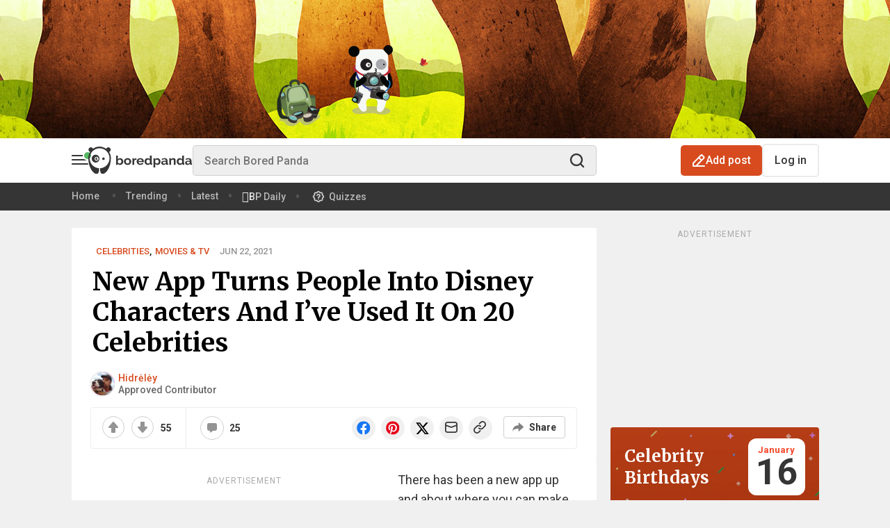

--- FILE ---
content_type: text/html; charset=UTF-8
request_url: https://www.boredpanda.com/celebrities-turned-disney-characters-voilaaiartist/
body_size: 118183
content:
<!doctype html><html lang="en-US"><head> <meta charset="UTF-8" /> <!-- Favicon settings --> <link rel="apple-touch-icon" sizes="180x180" href="https://assets.boredpanda.com/blog/wp-content/themes/boredpanda/images/favicons/apple-touch-icon.png"> <link rel="icon" type="image/png" sizes="32x32" href="https://assets.boredpanda.com/blog/wp-content/themes/boredpanda/images/favicons/favicon-32x32.png"> <link rel="icon" type="image/png" sizes="16x16" href="https://assets.boredpanda.com/blog/wp-content/themes/boredpanda/images/favicons/favicon-16x16.png"> <link rel="mask-icon" href="https://assets.boredpanda.com/blog/wp-content/themes/boredpanda/images/favicons/safari-pinned-tab.svg" color="#5bbad5"> <link rel="shortcut icon" href="https://assets.boredpanda.com/blog/wp-content/themes/boredpanda/images/favicons/favicon.svg"> <meta name="msapplication-TileColor" content="#2b5797"> <meta name="msapplication-config" content="https://assets.boredpanda.com/blog/browserconfig.xml"> <meta name="theme-color" content="#232529"> <meta name="apple-mobile-web-app-status-bar-style" content="black"> <meta name="apple-mobile-web-app-capable" content="yes"> <!-- iPhone X / 13 mini / 12 mini / 11 pro (1125px x 2436px) --> <link rel="apple-touch-startup-image" media="(device-width: 375px) and (device-height: 812px) and (-webkit-device-pixel-ratio: 3)" href="https://assets.boredpanda.com/blog/wp-content/themes/boredpanda/images/favicons/Iphone-X@x3.png"> <!-- iPhone XR (828px x 1792px) --> <link rel="apple-touch-startup-image" media="(device-width: 414px) and (device-height: 896px) and (-webkit-device-pixel-ratio: 2)" href="https://assets.boredpanda.com/blog/wp-content/themes/boredpanda/images/favicons/Iphone-XR@x2.png"> <!-- iPhone XS Max / 11 pro max (1242px x 2688px) --> <link rel="apple-touch-startup-image" media="(device-width: 414px) and (device-height: 896px) and (-webkit-device-pixel-ratio: 3)" href="https://assets.boredpanda.com/blog/wp-content/themes/boredpanda/images/favicons/Iphone-XS-Max@x3.png"> <!-- iPhone SE 1st (640px x 1136px) --> <link rel="apple-touch-startup-image" media="(device-width: 320px) and (device-height: 568px) and (-webkit-device-pixel-ratio: 2)" href="https://assets.boredpanda.com/blog/wp-content/themes/boredpanda/images/favicons/Iphone-SE-1st@x2.png"> <!-- iPhone SE 2nd/3rd, 8, 7, 6s, 6 (750px x 1334px) --> <link rel="apple-touch-startup-image" media="(device-width: 375px) and (device-height: 667px) and (-webkit-device-pixel-ratio: 2)" href="https://assets.boredpanda.com/blog/wp-content/themes/boredpanda/images/favicons/Iphone-8@x2.png"> <!-- iPhone 14 pro max (1290px x 2796px) --> <link rel="apple-touch-startup-image" media="(device-width: 430px) and (device-height: 932px) and (-webkit-device-pixel-ratio: 3)" href="https://assets.boredpanda.com/blog/wp-content/themes/boredpanda/images/favicons/iPhone-14-Pro-Max@x3.png"> <!-- iPhone 14 pro (1179px x 2556px) --> <link rel="apple-touch-startup-image" media="(device-width: 393px) and (device-height: 852px) and (-webkit-device-pixel-ratio: 3)" href="https://assets.boredpanda.com/blog/wp-content/themes/boredpanda/images/favicons/iPhone-14-Pro@x3.png"> <!-- iPhone 14 plus / 13 pro max / 12 pro max (1284px x 2778px) --> <link rel="apple-touch-startup-image" media="(device-width: 428px) and (device-height: 926px) and (-webkit-device-pixel-ratio: 3)" href="https://assets.boredpanda.com/blog/wp-content/themes/boredpanda/images/favicons/iPhone-14-Plus@x3.png"> <!-- iPhone 14 / 13 pro / 13 / 12 pro / 12 (1170px x 2532px) --> <link rel="apple-touch-startup-image" media="(device-width: 390px) and (device-height: 844px) and (-webkit-device-pixel-ratio: 3)" href="https://assets.boredpanda.com/blog/wp-content/themes/boredpanda/images/favicons/iPhone-14@x3.png"> <!-- iPhone 11 (750px x 1624px) --> <link rel="apple-touch-startup-image" media="(device-width: 375px) and (device-height: 812px) and (-webkit-device-pixel-ratio: 2)" href="https://assets.boredpanda.com/blog/wp-content/themes/boredpanda/images/favicons/Iphone-11@x2.png"> <!-- iPhone 8 Plus, 7 Plus, 6s Plus, 6 Plus (1242px x 2208px) --> <link rel="apple-touch-startup-image" media="(device-width: 414px) and (device-height: 736px) and (-webkit-device-pixel-ratio: 3)" href="https://assets.boredpanda.com/blog/wp-content/themes/boredpanda/images/favicons/iPhone-8-Plus@x3.png"> <!-- iPhone 5 (640px x 1136px) --> <link rel="apple-touch-startup-image" media="(device-width: 320px) and (device-height: 568px) and (-webkit-device-pixel-ratio: 2)" href="https://assets.boredpanda.com/blog/wp-content/themes/boredpanda/images/favicons/Iphone-5_5s_5c@x2.png"> <!-- iPad pro 9.7", Mini, Air 2/1, 5/6(1536px x 2048px) --> <link rel="apple-touch-startup-image" media="(device-width: 768px) and (device-height: 1024px) and (-webkit-device-pixel-ratio: 2)" href="https://assets.boredpanda.com/blog/wp-content/themes/boredpanda/images/favicons/iPad-pro-1st-gen-9.7@x2.png"> <!-- iPad Pro 10.5" (1668px x 2224px) --> <link rel="apple-touch-startup-image" media="(device-width: 834px) and (device-height: 1112px) and (-webkit-device-pixel-ratio: 2)" href="https://assets.boredpanda.com/blog/wp-content/themes/boredpanda/images/favicons/iPad-pro-2nd-gen-10.5@x2.png"> <!-- iPad Pro 11" (1668px x 2388px) --> <link rel="apple-touch-startup-image" media="(device-width: 834px) and (device-height: 1194px) and (-webkit-device-pixel-ratio: 2)" href="https://assets.boredpanda.com/blog/wp-content/themes/boredpanda/images/favicons/iPad-pro-6th-gen-11@x2.png"> <!-- iPad Pro 12.9" (2048px x 2732px) --> <link rel="apple-touch-startup-image" media="(device-width: 1024px) and (device-height: 1366px) and (-webkit-device-pixel-ratio: 2)" href="https://assets.boredpanda.com/blog/wp-content/themes/boredpanda/images/favicons/iPad-pro-6th-gen-12.9@x2.png"> <!-- iPad mini 6th (1488px x 2266px) --> <link rel="apple-touch-startup-image" media="(device-width: 744px) and (device-height: 1133px) and (-webkit-device-pixel-ratio: 2)" href="https://assets.boredpanda.com/blog/wp-content/themes/boredpanda/images/favicons/iPad-mini-6th-gen@x2.png"> <!-- iPad Air 4th/5th/ iPad 10 (1640px x 2360px) --> <link rel="apple-touch-startup-image" media="(device-width: 820px) and (device-height: 1180px) and (-webkit-device-pixel-ratio: 2)" href="https://assets.boredpanda.com/blog/wp-content/themes/boredpanda/images/favicons/iPad-Air-5th-gen@x2.png"> <!-- iPad Air 3rd (1668px x 2224px) --> <link rel="apple-touch-startup-image" media="(device-width: 834px) and (device-height: 1112px) and (-webkit-device-pixel-ratio: 2)" href="https://assets.boredpanda.com/blog/wp-content/themes/boredpanda/images/favicons/iPad-Air-3th-gen@x2.png"> <!-- iPad 9/8 (1620px x 2160px) --> <link rel="apple-touch-startup-image" media="(device-width: 810px) and (device-height: 1080px) and (-webkit-device-pixel-ratio: 2)" href="https://assets.boredpanda.com/blog/wp-content/themes/boredpanda/images/favicons/iPad-9th-gen@x2.png"> <link rel="preconnect" href="https://assets.boredpanda.com/blog"/> <link rel="dns-prefetch" href="https://assets.boredpanda.com/blog"/> <link rel="preconnect" href="https://static.boredpanda.com/blog"/> <link rel="dns-prefetch" href="https://static.boredpanda.com/blog"/> <link rel="preconnect" href="https://a.pub.network/" crossorigin /> <link rel="preconnect" href="https://b.pub.network/" crossorigin /> <link rel="preconnect" href="https://c.pub.network/" crossorigin /> <link rel="preconnect" href="https://d.pub.network/" crossorigin /> <link rel="preconnect" href="https://secure.quantserve.com/" crossorigin /> <link rel="preconnect" href="https://rules.quantcount.com/" crossorigin /> <link rel="preconnect" href="https://pixel.quantserve.com/" crossorigin /> <link rel="preconnect" href="https://btloader.com/" crossorigin /> <link rel="preconnect" href="https://api.btloader.com/" crossorigin /> <link rel="preconnect" href="https://cdn.confiant-integrations.net" crossorigin /> <link rel="stylesheet" href="https://a.pub.network/boredpanda-com/cls.css"> <link rel="stylesheet" href="https://assets.boredpanda.com/blog/wp-content/themes/boredpanda/css/plugins/swiper.min.css" type="text/css"> <link rel="preconnect" href="https://sdk.privacy-center.org/" crossorigin/> <link rel="preconnect" href="https://stiffgame.com"/> <link rel="dns-prefetch" href="https://stiffgame.com"/> <link rel="preload" as="image" href="https://static.boredpanda.com/blog/wp-content/uploads/2021/06/60d19552e0043-png__700.jpg"/> <link rel="preload" as="script" href="https://assets.boredpanda.com/blog/wp-content/themes/boredpanda/js/script.min.js?ver=2101f66f25f59738a94d008e2561efca677a0781
"> <link rel="preload" as="script" href="https://assets.boredpanda.com/blog/wp-content/themes/boredpanda/js/plugins/jquery.min.js?ver=2101f66f25f59738a94d008e2561efca677a0781
"> <link rel="preconnect" href="https://fonts.gstatic.com" crossorigin /> <link rel="preload" as="style" href="https://fonts.googleapis.com/css2?family=Anton&family=Lora&family=Merriweather:wght@400;700&family=Roboto:ital,wght@0,400;0,500;0,700;1,400;1,500;1,700&family=Source+Sans+Pro:wght@400;600;700&display=swap" /> <link rel="stylesheet" href="https://fonts.googleapis.com/css2?family=Anton&family=Lora&family=Merriweather:wght@400;700&family=Roboto:ital,wght@0,400;0,500;0,700;1,400;1,500;1,700&family=Source+Sans+Pro:wght@400;600;700&display=swap" media="print" onload="this.media='all'" /> <noscript> <link rel="stylesheet" href="https://fonts.googleapis.com/css2?family=Anton&family=Lora&family=Merriweather:wght@400;700&family=Roboto:ital,wght@0,400;0,500;0,700;1,400;1,500;1,700&family=Source+Sans+Pro:wght@400;600;700&display=swap" /> </noscript> <link href="https://assets.boredpanda.com/blog/wp-content/themes/boredpanda/style.min.css?ver=2101f66f25f59738a94d008e2561efca677a0781
" rel="preload" as="style" data-role="boredpanda-style"> <link href="https://assets.boredpanda.com/blog/wp-content/themes/boredpanda/style.min.css?ver=2101f66f25f59738a94d008e2561efca677a0781
" rel="stylesheet" type="text/css" data-role="boredpanda-style"> <meta name="viewport" content="height=device-height, width=device-width, initial-scale=1.0, minimum-scale=1.0, maximum-scale=6.0, target-densitydpi=device-dpi"> <meta name="verification" content="548dee23a897b7714d41cbb8f9e6e4f4" /> <!--TODO 'de' --> <meta name="google-site-verification" content="Ygubn3SUKK2M-RTxTIc7RcVxqVjCA7ePhYV2xYMxdOw" /> <meta name="google-site-verification" content="DwZlwRtaWh6DY5ufVn4eVzMhiHh7zGoUVCUkHkBdGjo" /> <meta name="pocket-site-verification" content="bfdd7261a0cb6c2d7868e5f77138f5" /> <meta name="p:domain_verify" content="963d003ce13f416cadfbea235dbdaa72"/> <meta name="fo-verify" content="d41c6aeb-79cf-4737-942d-59f8455159bc" /> <meta property="fb:pages" content="126260014251" /> <title> Here&#039;s What Celebrities Would Look Like As Disney Characters | Bored Panda </title> <link rel="canonical" href="https://www.boredpanda.com/celebrities-turned-disney-characters-voilaaiartist/"/> <meta name="robots" content="max-image-preview:large"> <link rel="alternate" type="application/rss+xml" title="Bored Panda RSS Feed" href="https://www.boredpanda.com/feed/" /> <script type="application/ld+json">{"@context":"https://schema.org","@type":"Article","inLanguage":"en","isAccessibleForFree":true,"datePublished":"2021-06-22T04:55:03+00:00","image":[{"@type":"ImageObject","url":"https://static.boredpanda.com/blog/wp-content/uploads/2021/06/60d19552e0043.png","caption":"New App Turns People Into Disney Characters And I\u2019ve Used It On 20 Celebrities","name":"New App Turns People Into Disney Characters And I\u2019ve Used It On 20 Celebrities","description":"There has been a new app up and about where you can make yourself, your friends, and your family look like Disney characters. The app is called Voil&agrave; AI Artist.","width":1200,"height":630}],"name":"New App Turns People Into Disney Characters And I\u2019ve Used It On 20 Celebrities","headline":"New App Turns People Into Disney Characters And I\u2019ve Used It On 20 Celebrities","description":"There has been a new app up and about where you can make yourself, your friends, and your family look like Disney characters. The app is called Voil\u00e0 AI Artist. People are posting cartoon versions of themselves all over the internet using it and I thought I would join in the fun.","articleBody":"I decided to take celebrities we all know and love and see what they would look like if they were suddenly placed in the Disney Universe. The app uses artificial intelligence to create these 3D-looking cartoon characters. It did a great job, although some parts look kinda weird. More info: Instagram | Facebook | twitter.com","articleSection":"Celebrities, Movies &amp; tv","mainEntityOfPage":{"@type":"WebPage","@id":"https://www.boredpanda.com/celebrities-turned-disney-characters-voilaaiartist/"},"author":{"@type":"Person","@id":"https://www.boredpanda.com/author/hidreley-btu/","url":"https://www.boredpanda.com/author/hidreley-btu/","name":"Hidr\u0117l\u0117y","description":"I am a Brazilian digital artist who loves transforming imagination into hyper-real visuals. I work with artificial intelligence and image editing to create what I always wondered as a child: how would our favorite characters look in real life?\n\nOver time, many of my artworks have gone viral and were featured in international publications. I have recreated realistic versions of cartoon characters such as Disney and  The Simpsons, imagined how celebrities who died young would look today, and even gave modern faces to historical figures like Mona Lisa or Shakespeare.\n\nBeyond entertainment, I created Para N\u00e3o Esquecer, a social project that revisits memorable criminal cases in Brazil. My goal is to honor victims, keep memory alive and remind society that justice and empathy matter.\n\nI also write for Bored Panda, where I create articles featuring artists, photographers, rescue stories and feel-good moments from around the world. My work aims to highlight creativity, kindness and emotional storytelling.\n\nIn everything I do, my purpose is the same:\nto touch hearts, evoke emotion and make people feel something real."},"publisher":{"@context":"https://schema.org","@type":"NewsMediaOrganization","name":"Bored Panda","url":"https://www.boredpanda.com","logo":{"@type":"ImageObject","url":"https://assets.boredpanda.com/blog/wp-content/themes/boredpanda/images/home-screen-icon-60@2x.png","width":120,"height":120,"description":"Bored Panda is a leading art and pop culture magazine which is viewed nearly 300 million times every month. Our mission is to spread good news and highlight top artists from around the world."},"foundingDate":"2009","sameAs":["https://www.facebook.com/boredpanda/","https://www.instagram.com/boredpanda/","https://www.pinterest.com/boredpanda/","https://twitter.com/boredpanda/","https://www.youtube.com/c/boredpanda","https://www.linkedin.com/company/boredpanda/","https://news.google.com/publications/CAAqBwgKMIrPkQswrMOmAw?ceid=US:en&oc=3"],"address":{"@type":"PostalAddress","addressCountry":"Lithuania","addressLocality":"Vilnius","streetAddress":"Antakalnio g. 17 - 12","postalCode":"10312"},"founder":{"@type":"Person","name":"Tomas Bani\u0161auskas","gender":"Male"},"contactPoint":[{"@type":"ContactPoint","contactType":"customer support","email":"hello@boredpanda.com","url":"https://www.boredpanda.com/"}]},"interactionStatistic":[{"@type":"InteractionCounter","userInteractionCount":"0","interactionType":{"@type":"Action","name":"https://schema.org/ShareAction"}},{"@type":"InteractionCounter","userInteractionCount":"25","interactionType":{"@type":"Action","name":"https://schema.org/CommentAction"}}],"comment":[{"@type":"Comment","text":"Why are Disney characters' eyes SO FRIGGEN BIG?!","datePublished":"2021-06-21T16:41:24+00:00","author":{"@type":"Person","name":"h125429"},"upvoteCount":"19"},{"@type":"Comment","text":"Why is this article so popular anyone can do this with no skill or money just a smart phone in like 20 minutes for the whole article","datePublished":"2021-06-21T23:44:13+00:00","author":{"@type":"Person","name":"ajsize2011"},"upvoteCount":"12"},{"@type":"Comment","text":"Anime originally did big eyes because they were inspired by some of the early work of Walt Disney... so no, Disney isn't cashing in on Anime, it is the other way around.","datePublished":"2021-06-21T19:01:39+00:00","author":{"@type":"Person","name":"aliquida"},"upvoteCount":"8"}]}</script><script type="application/ld+json">{"@context":"https://schema.org","@type":"BreadcrumbList","itemListElement":[{"@type":"ListItem","position":1,"item":{"@id":"https://www.boredpanda.com","name":"Home"}},{"@type":"ListItem","position":2,"item":{"@id":"https://www.boredpanda.com/celebrities-turned-disney-characters-voilaaiartist/","name":"New App Turns People Into Disney Characters And I\u2019ve Used It On 20 Celebrities"}}]}</script> <link rel="alternate" hreflang="en" href="https://www.boredpanda.com/celebrities-turned-disney-characters-voilaaiartist/" /><link rel="alternate" hreflang="es" href="https://www.boredpanda.es/celebridades-transformadas-personajes-disney-voilaaiartist/" /> <meta name="twitter:card" content="summary_large_image"><meta name="twitter:site" content="@boredpanda"><meta property="og:locale" content="en_US" /><meta property="og:type" content="article" /><meta property="og:site_name" content="Bored Panda" /><meta property="og:url" content="https://www.boredpanda.com/celebrities-turned-disney-characters-voilaaiartist/" /><meta name="twitter:image" content="https://static.boredpanda.com/blog/wp-content/uploads/2021/06/60d19552e0043.png"><meta property="og:title" content="New App Turns People Into Disney Characters And I’ve Used It On 20 Celebrities" /><meta property="og:image" content="https://static.boredpanda.com/blog/wp-content/uploads/2021/06/60d19552e0043.png" /><meta property="og:image:secure_url" content="https://static.boredpanda.com/blog/wp-content/uploads/2021/06/60d19552e0043.png" /><meta property="og:image:type" content="image/png" /><meta property="og:image:width" content="1200" /><meta property="og:image:height" content="630" /><meta property="og:description" content="There has been a new app up and about where you can make yourself, your friends, and your family look like Disney characters. The app is called Voil&agrave; AI Artist. Celebrities, Movies &amp; tv, Photography &amp; Digital Art" /><meta name="description" content="There has been a new app up and about where you can make yourself, your friends, and your family look like Disney characters. The app is called Voil&agrave; AI Artist. Celebrities, Movies &amp; tv, Photography &amp; Digital Art" /><meta property="article:publisher" content="https://www.facebook.com/boredpanda/" /><meta property="article:author" content="https://www.facebook.com/boredpanda/" /> <!-- Google Tag Manager --> <script type="didomi/javascript" data-vendor="facebook">
(function(w,d,s,l,i){w[l]=w[l]||[];w[l].push({'gtm.start':
new Date().getTime(),event:'gtm.js'});var f=d.getElementsByTagName(s)[0],
j=d.createElement(s),dl=l!='dataLayer'?'&l='+l:'';j.async=true;j.src=
'//www.googletagmanager.com/gtm.js?id='+i+dl;f.parentNode.insertBefore(j,f);
})(window,document,'script','dataLayer','GTM-WHGF5K');
</script> <!-- End Google Tag Manager --> <!-- Google tag (gtag.js) --> <script type="text/javascript" async src="https://www.googletagmanager.com/gtag/js?id=G-RC8CE7TNQ9"></script> <script>
window.dataLayer = window.dataLayer || [];
function gtag(){dataLayer.push(arguments);}
gtag('js', new Date());
gtag('config', 'G-RC8CE7TNQ9', {
send_page_view: false
});
</script> <script type="text/javascript">
(function() {
var windowWidth = (window.innerWidth > screen.width ? screen.width : window.innerWidth);
window.BoredPanda = window.BoredPanda || {};
BoredPanda.Config = {
homeFeedSlidersExperimentVariant: 0,
sections: 'entertainment/celebrities,entertainment/movies-tv,art/photography,+open-list-template,+narrow-post-700,+short-post,_has_video_no',
darkMode: false,
detectColorScheme: false,
hasPostHighlightsReadingTime: false,
wp_lang: 'en_US',
domain: 'boredpanda.com',
isLoggedIn: false,
isHome: false,
isTrending: false,
isFeed: false,
categoryId: '',
isCategory: false,
is404: false,
postId: 3056801,
openListId: 3056801,
openListImageFormat: 700,
inOpenList: true,
showWaterMark: false,
returnUrl: '',
googleClientId: '904643836773.apps.googleusercontent.com',
isSuperVoter: false,
isStaffMember: false,
imageEditorEnabled: false,
isInternalToolsUser: false,
isProMember: false,
isModerator: false,
isMobileWidth: windowWidth <= 480,
isTabletWidth: windowWidth <= 979,
windowWidth: windowWidth,
AddPostCategories: [],
ArtCategoryId: 34521,
AskPandasCategoryId: '130420',
ChallengeCategoryId: '63294',
notificationServiceUrl: 'https://n.boredpanda.com',
recommendationServiceUrl: 'http://34.233.28.181:5001',
gatewayUrl: 'https://gateway.boredpanda.com',
trackerUrl: 'https://tracker.boredpanda.com',
fbAppId: '887842622821495',
pandaBaseUrl: 'https://www.boredpanda.com/blog',
homeUrl: 'https://www.boredpanda.com',
staticBaseUrl: 'https://static.boredpanda.com/blog',
assetsBaseUrl: 'https://assets.boredpanda.com/blog',
pos: [],
galleryModeEnabled: false,
isCurrentUserPremium: false,
limitedListPremium: false,
limitedListExperimentVariant: 0,
premiumPaywallVariant: 0,
experimentsOptions: [{"enabled":1,"id_number":"6ajAIjt8SmycAdR8EWSPfw","variations_count":"15","page":"all","screen_size":"all","server_side":1,"filter":"","filter_operator":"","filter_value":"","default_variation":1}],
experimentsToInit: [{"id":"6ajAIjt8SmycAdR8EWSPfw","variation":0,"device":"all"}],
experimentVariation: 0,
wishlistExperimentVariation: 0,
primisHomepageVariant: 0,
isWishlist: false,
recommendationExperimentsInit: false,
imagesLimit: 40,
deniedTags: ['full-page','700-page','ad-top'],
isAuthorStaffMember: 0,
isAuthorExStaffMember: 0,
isCookiePolicyVisible: false,
userId: 0,
showSubmissionPopup: true,
isSuccessStoriesPage: false,
windowWidth: windowWidth,
bpVersion: 'com',
isMSNPost: false,
isNewsHomepage: false,
newsHPVariant: 0,
newsHPCarouselVariant: 0,
bpPartner: false,
trackRecommendations: false,
trackPageviews: false,
category: 'celebrities,movies-tv,photography',
parentCategories: [],
subcategories: ["Celebrities","Movies &amp; tv","Photography &amp; Digital Art"],
isShoppingCategory: false,
isPetWellnessCategory: false,
isNewsCategory: false,
isFunnyCategory: false,
isAnimalsCategory: false,
isGamesPage: false,
isQuizzesPage: false,
isTopPage: false,
isSingle: true,
author: "Hidrėlėy,Aelita Senvaitytė",
writer: "",
postUrl: "https://www.boredpanda.com/celebrities-turned-disney-characters-voilaaiartist/",
postLength: '+short-post',
manualPostRecommendations: [],
commentsExperimentVariant: 0,
topPostInFeedExperimentVariant: 1,
bpDailyBottomRecsVariant: 0,
primisSlideshowVariant: 0,
mobileActionsVariant: 0,
bpNewsRecsExperimentVariant: 0,
interstitialsVariant: 0,
isNewsRecsExperimentEnabled: false,
commentsAdExperimentVariant: 0,
rapidApiKey: '',
topPostsSplitTestEventName: 'A72250409',
topPageSplitTestAEventName: 'A72250409',
webviewExperimentVariant: 1,
easterEggHuntEnabled: false,
bpChristmasEnabled: false,
isSensitivePost: false,
isAppWebview: false,
appWebviewVersion: 'false',
departments: ["submissions","main-editorial"],
postPollTotalsVariant: 0,
isiPhone: function() {
return (
//Detect iPhone
(navigator.userAgent.indexOf('iPhone') !== -1) ||
//Detect iPod
(navigator.userAgent.indexOf('iPod') !== -1)
);
},
isiPad: function() {
return navigator.userAgent.match(/iPad/i) !== null;
},
isAndroid: function() {
return navigator.userAgent.match(/Android/i) !== null;
},
isWindowsPhone: function() {
return navigator.userAgent.match(/Windows Phone/i) !== null;
},
isPWA: function() {
return window.matchMedia('(display-mode: standalone)').matches;
},
isWebview: function () {
if (typeof window === 'undefined') return false;
const ua = window.navigator.userAgent.toLowerCase();
const standalone = window.navigator.standalone;
// 1. Explicit Social Media Checks (Facebook, Instagram, etc.)
const isSocialWebView = /fban|fbav|instagram|linkedinapp|threads|messenger/.test(ua);
// 2. iOS Detection
const isIOS = /iphone|ipod|ipad/.test(ua);
// 3. Robust Safari Check
// Real Safari on iOS contains "Safari" but NOT "CriOS" (Chrome), "FxiOS" (Firefox), or "Focus"
const isRealSafari = /safari/.test(ua) &&
!/crios|fxios|opr|mercury|edge|edgios|focus/.test(ua) &&
!isSocialWebView;
if (isIOS) {
if (isSocialWebView) return true;
// If it's not standalone (PWA) and not the real Safari app, it's a WebView
return !standalone && !isRealSafari;
}
// 4. Android Detection
return /bwv/.test(ua) || /fb_iab|messenger/.test(ua);
},
trackAdLoad: function(adContainerId) {
setTimeout(function() {
function isAdLoadedSuccessfully(adContainerId) {
const container = document.getElementById(adContainerId);
const iframe = container?.querySelector('iframe');
if (!iframe) return false;
const rect = iframe.getBoundingClientRect();
const styles = window.getComputedStyle(iframe);
return (
rect.width > 0 &&
rect.height > 0 &&
styles.display !== "none" &&
styles.visibility !== "hidden" &&
parseFloat(styles.opacity) > 0
);
}
let event = '';
if (isAdLoadedSuccessfully(adContainerId)) {
event = 'adload_good_';
} else {
event = 'adload_fail_';
}
function waitForTracker(callback){
if (typeof BoredPanda.Tracking !== 'undefined'){
callback()
} else {
setTimeout(function () {
waitForFbq(callback)
}, 100)
}
}
waitForTracker(function () {
BoredPanda.Tracking.sendSimpleGA4Event(event + adContainerId.replace('boredpandacom_', ''));
});
}, 10000);
}
};
}());
</script> <script type="text/javascript">
const cookieExists = function(name) {
return document.cookie.split(';').some(function(cookie) {
return cookie.trim().indexOf(name + '=') === 0;
});
}
const setCookie = function(name, value, days) {
let cookie = name + "=" + value + "; path=/";
if (days) {
let date = new Date();
date.setTime(date.getTime() + (days * 24 * 60 * 60 * 1000));
cookie += "; expires=" + date.toUTCString();
}
document.cookie = cookie;
}
if (!cookieExists('rbst3')) {
setCookie('rbst3', window.REBELBOOST ? 'true' : 'false', 395);
}
</script> <script>
BoredPanda.Config.generatePosDepartments = function(pos) {
let departments = BoredPanda.Config.departments;
let posDepartments = [];
for (let i = 0; i < departments.length; i++) {
posDepartments.push([pos, departments[i]].join('_'));
}
return posDepartments;
}
let posTags = [];
if (BoredPanda.Config.isMobileWidth) {
posTags.push('40')
posTags.push('36')
} else {
posTags.push('40')
}
posTags.push('123')




posTags.push((140 + (window.REBELBOOST ? 1 : 0)).toString());
posTags = posTags.concat(BoredPanda.Config.generatePosDepartments((140 + (window.REBELBOOST ? 1 : 0)).toString()));
posTags.push('116');
posTags = posTags.concat(BoredPanda.Config.generatePosDepartments('116'));

BoredPanda.Config.pos = [...new Set(posTags)];
</script> <!-- LiveConnectTag for advertisers --> <script type="didomi/javascript" data-vendor="live-intent" src="https://b-code.liadm.com/b-00zd.min.js" async="true" charset="utf-8"></script> <!-- Tag for Bored Panda (boredpanda.com) --> <script>
if (BoredPanda.Config.interstitialsVariant === 0 || BoredPanda.Config.isTabletWidth) {
(function(d) {
var e = d.createElement('script');
e.src = d.location.protocol + '//tag.wknd.ai/6875/i.js';
e.async = true;
e.type = 'text/javascript';
d.getElementsByTagName("head")[0].appendChild(e);
}(document));
}
</script> <!-- End WKND tag --> <script>
window.BoredPanda = window.BoredPanda || {};
BoredPanda.TrafficSources = {
getData: function() {
const url = new URL(window.location.href);
let campaign = this.removeHtmlTags(url.searchParams.get('utm_campaign')) || '';
let source = this.removeHtmlTags(url.searchParams.get('utm_source')) || '';
let medium = this.removeHtmlTags(url.searchParams.get('utm_medium')) || '';
if (!campaign && document.referrer && !document.referrer.includes(window.location.host)) {
const referrer = document.referrer;
[campaign, source] = this.getSource(referrer);
source = this.convertSource(source);
medium = this.getMedium(source);
}
return {campaign: campaign, medium: medium, source: source};
},
getSource: function(url) {
const _url = new URL(url);
const host = _url.hostname;
const utm_campaign = this.removeHtmlTags(_url.searchParams.get('utm_campaign'));
const utm_source = this.removeHtmlTags(_url.searchParams.get('utm_source'));
if (host === window.location.hostname && utm_campaign && utm_source) {
return [utm_campaign, utm_source];
}
return ['organic', host.substring(0, host.lastIndexOf('.')).replace('www.', '').replace('.co', '')];
},
convertSource: function(source) {
if (['fb', 'm.facebook', 'l.facebook'].indexOf(source) > -1) {
source = 'facebook';
} else if (source === 't') {
source = 'twitter';
} else if (source === 'googlem') {
source = 'google';
}
return source;
},
getMedium: function(source) {
const searchEngines = ['360', 'alice', 'alltheweb', 'altavista', 'aol', 'ask', 'auone', 'avg', 'babylon', 'baidu',
'biglobe', 'bing', 'centrum', 'comcast', 'conduit', 'cnn', 'daum', 'ekolay', 'eniro', 'globo', 'google',
'haosou', 'incredimail', 'kvasir', 'live', 'lycos', 'lycos', 'other', 'mamma', 'msn', 'mynet', 'najdi', 'naver',
'netscape', 'onet', 'ozu', 'pchome', 'rakuten', 'rambler', 'search-results', 'search.smt.docomo', 'sesam',
'seznam', 'so', 'sogou', 'startsiden', 'szukacz', 'terra', 'tut', 'ukr', 'virgilio', 'voila', 'wirtulana',
'yahoo', 'yandex', 'yam'];
const socialPages = ['twitter', 'facebook', 'pinterest', 'linkedin', 'youtube'];
let medium = 'none';
if (searchEngines.indexOf(source) !== -1) {
medium = 'organic';
} else if (source.indexOf('mail.google') !== -1) {
medium = 'email';
} else if (socialPages.indexOf(source) !== -1) {
medium = 'social';
} else if (source.indexOf('boredpanda') === -1) {
medium = 'referral';
}
return medium;
},
removeHtmlTags: function(string) {
return string ? string.replace(/(<([^>]+)>)/ig, "").trim() : string;
},
};
</script> <script type="text/javascript">
if (false && BoredPanda.Config.bpVersion === 'com' && typeof BoredPanda.Config.countryCode === 'undefined') {
var xmlHttp = new XMLHttpRequest();
xmlHttp.open("GET", "https://geoip.boredpanda.com/", true);
xmlHttp.timeout = 2000;
xmlHttp.onload = function () {
if (xmlHttp.readyState === 4) {
if (xmlHttp.status === 200) {
var json = xmlHttp.responseText;
var obj = JSON.parse(json);
BoredPanda.Config.countryCode = obj.countrycode;
} else {
BoredPanda.Config.countryCode = '';
}
}
};
xmlHttp.ontimeout = function () {
BoredPanda.Config.countryCode = '';
};
xmlHttp.onerror = function () {
BoredPanda.Config.countryCode = '';
};
xmlHttp.send(null);
} else if (typeof BoredPanda.Config.countryCode === 'undefined') {
BoredPanda.Config.countryCode = '';
}
</script> <!-- Admiral Visitor Relationship Management Tag for boredpanda.com --> <script type="text/javascript">!(function(b,_name){b[_name]=b[_name]||function n(){(n.q=n.q||[]).push(arguments)},b[_name].v=b[_name].v||2,b[_name].s="1";!(function(b,n,v,U,Q){function V(U,Q){try{V=b.localStorage,(U=JSON.parse(V[decodeURI(decodeURI('%256%37e%25%37%34%2549%74e%6d'))](v)).lgk||[])&&(Q=b[n].pubads())&&U.forEach((function(b){b&&b[0]&&Q.setTargeting(b[0],b[1]||"")}))}catch(q){}var V}try{(Q=b[n]=b[n]||{}).cmd=Q.cmd||[],typeof Q.pubads===U?V():typeof Q.cmd.unshift===U?Q.cmd.unshift(V):Q.cmd.push(V)}catch(q){}})(window,decodeURI(decodeURI('%25%367%256%66%25%36%66glet%2561%2567')),"_a"+decodeURI(decodeURI("%255%31%25%35%3301%51%256%62%25%3450%254d%256a%67%30O%55%52F%254%65%7a%56DMT%254%32B%25%34d%25%354%256%38%25%34%34%4d%2554%2567%2577%4fT%2545tN%2541")),"function");;})(window,decodeURI(decodeURI('%256%31%64m%25%369%25%372%61%6c')));!(function(b,n,v,U){v=b.createElement(n),b=b.getElementsByTagName(n)[0],v.async=1,v.src="https://groovespacing.com/bundles/ifjjtg/72u_nqp.v1.js",(U=0)&&U(v),b.parentNode.insertBefore(v,b)})(document,"script");</script> <script type="text/javascript">
window.didomiConfig = {
cookies: {
storageSources: {
cookies: false,
localStorage: true
}
}
};
</script><script type="text/javascript">(function(){function i(e){if(!window.frames[e]){if(document.body&&document.body.firstChild){var t=document.body;var n=document.createElement("iframe");n.style.display="none";n.name=e;n.title=e;t.insertBefore(n,t.firstChild)}else{setTimeout(function(){i(e)},5)}}}function e(n,o,r,f,s){function e(e,t,n,i){if(typeof n!=="function"){return}if(!window[o]){window[o]=[]}var a=false;if(s){a=s(e,i,n)}if(!a){window[o].push({command:e,version:t,callback:n,parameter:i})}}e.stub=true;e.stubVersion=2;function t(i){if(!window[n]||window[n].stub!==true){return}if(!i.data){return}var a=typeof i.data==="string";var e;try{e=a?JSON.parse(i.data):i.data}catch(t){return}if(e[r]){var o=e[r];window[n](o.command,o.version,function(e,t){var n={};n[f]={returnValue:e,success:t,callId:o.callId};if(i.source){i.source.postMessage(a?JSON.stringify(n):n,"*")}},o.parameter)}}if(typeof window[n]!=="function"){window[n]=e;if(window.addEventListener){window.addEventListener("message",t,false)}else{window.attachEvent("onmessage",t)}}}e("__tcfapi","__tcfapiBuffer","__tcfapiCall","__tcfapiReturn");i("__tcfapiLocator")})();</script><script type="text/javascript">(function(){window.__gpp_addFrame=function(e){if(!window.frames[e]){if(document.body){var t=document.createElement("iframe");t.style.cssText="display:none";t.name=e;document.body.appendChild(t)}else{window.setTimeout(window.__gpp_addFrame,10,e)}}};window.__gpp_stub=function(){var e=arguments;__gpp.queue=__gpp.queue||[];__gpp.events=__gpp.events||[];if(!e.length||e.length==1&&e[0]=="queue"){return __gpp.queue}if(e.length==1&&e[0]=="events"){return __gpp.events}var t=e[0];var p=e.length>1?e[1]:null;var s=e.length>2?e[2]:null;if(t==="ping"){p({gppVersion:"1.1",cmpStatus:"stub",cmpDisplayStatus:"hidden",signalStatus:"not ready",supportedAPIs:["2:tcfeuv2","5:tcfcav1","6:uspv1","7:usnat","8:usca","9:usva","10:usco","11:usut","12:usct"],cmpId:"7",sectionList:[],applicableSections:[],gppString:"",parsedSections:{}},true)}else if(t==="addEventListener"){if(!("lastId"in __gpp)){__gpp.lastId=0}__gpp.lastId++;var n=__gpp.lastId;__gpp.events.push({id:n,callback:p,parameter:s});p({eventName:"listenerRegistered",listenerId:n,data:true,pingData:{gppVersion:"1.1",cmpStatus:"stub",cmpDisplayStatus:"hidden",signalStatus:"not ready",supportedAPIs:["2:tcfeuv2","5:tcfcav1","6:uspv1","7:usnat","8:usca","9:usva","10:usco","11:usut","12:usct"],cmpId:"7",sectionList:[],applicableSections:[],gppString:"",parsedSections:{}}},true)}else if(t==="removeEventListener"){var a=false;for(var i=0;i<__gpp.events.length;i++){if(__gpp.events[i].id==s){__gpp.events.splice(i,1);a=true;break}}p({eventName:"listenerRemoved",listenerId:s,data:a,pingData:{gppVersion:"1.1",cmpStatus:"stub",cmpDisplayStatus:"hidden",signalStatus:"not ready",supportedAPIs:["2:tcfeuv2","5:tcfcav1","6:uspv1","7:usnat","8:usca","9:usva","10:usco","11:usut","12:usct"],cmpId:"7",sectionList:[],applicableSections:[],gppString:"",parsedSections:{}}},true)}else if(t==="hasSection"){p(false,true)}else if(t==="getSection"||t==="getField"){p(null,true)}else{__gpp.queue.push([].slice.apply(e))}};window.__gpp_msghandler=function(s){var n=typeof s.data==="string";try{var e=n?JSON.parse(s.data):s.data}catch(t){var e=null}if(typeof e==="object"&&e!==null&&"__gppCall"in e){var a=e.__gppCall;window.__gpp(a.command,function(e,t){var p={__gppReturn:{returnValue:e,success:t,callId:a.callId}};s.source.postMessage(n?JSON.stringify(p):p,"*")},"parameter"in a?a.parameter:null,"version"in a?a.version:"1.1")}};if(!("__gpp"in window)||typeof window.__gpp!=="function"){window.__gpp=window.__gpp_stub;window.addEventListener("message",window.__gpp_msghandler,false);window.__gpp_addFrame("__gppLocator")}})();</script><script type="text/javascript">(function(){(function(e,r){var t=document.createElement("link");t.rel="preconnect";t.as="script";var n=document.createElement("link");n.rel="dns-prefetch";n.as="script";var i=document.createElement("script");i.id="spcloader";i.type="text/javascript";i["async"]=true;i.charset="utf-8";var o="https://sdk.privacy-center.org/"+e+"/loader.js?target_type=notice&target="+r;if(window.didomiConfig&&window.didomiConfig.user){var a=window.didomiConfig.user;var c=a.country;var d=a.region;if(c){o=o+"&country="+c;if(d){o=o+"&region="+d}}}t.href="https://sdk.privacy-center.org/";n.href="https://sdk.privacy-center.org/";i.src=o;var s=document.getElementsByTagName("script")[0];s.parentNode.insertBefore(t,s);s.parentNode.insertBefore(n,s);s.parentNode.insertBefore(i,s)})("2309dc74-350c-460a-9fb3-11a0117fd3c1","NiLbUVXH")})();</script> <script type='text/javascript' src='https://assets.boredpanda.com/blog/wp-content/themes/boredpanda/js/boredpanda.experiments-init.js?ver=2101f66f25f59738a94d008e2561efca677a0781
'></script> <!-- Search box in search results --> <script type="application/ld+json">
[{"@context":"https://schema.org","@type":"NewsMediaOrganization","name":"Bored Panda","url":"https://www.boredpanda.com","logo":{"@type":"ImageObject","url":"https://assets.boredpanda.com/blog/wp-content/themes/boredpanda/images/home-screen-icon-60@2x.png","width":120,"height":120,"description":"Bored Panda is a leading art and pop culture magazine which is viewed nearly 300 million times every month. Our mission is to spread good news and highlight top artists from around the world."},"foundingDate":"2009","sameAs":["https://www.facebook.com/boredpanda/","https://www.instagram.com/boredpanda/","https://www.pinterest.com/boredpanda/","https://twitter.com/boredpanda/","https://www.youtube.com/c/boredpanda","https://www.linkedin.com/company/boredpanda/","https://news.google.com/publications/CAAqBwgKMIrPkQswrMOmAw?ceid=US:en&oc=3"],"address":{"@type":"PostalAddress","addressCountry":"Lithuania","addressLocality":"Vilnius","streetAddress":"Antakalnio g. 17 - 12","postalCode":"10312"},"founder":{"@type":"Person","name":"Tomas Bani\u0161auskas","gender":"Male"},"contactPoint":[{"@type":"ContactPoint","contactType":"customer support","email":"hello@boredpanda.com","url":"https://www.boredpanda.com/"}]}]  </script> <!-- IE Fix for HTML5 Tags --> <!--[if lt IE 9]> <script src="https://html5shiv.googlecode.com/svn/trunk/html5.js"></script> <![endif]--> <link rel='dns-prefetch' href='//static.boredpanda.com' /><link rel="alternate" title="oEmbed (JSON)" type="application/json+oembed" href="https://www.boredpanda.com/wp-json/oembed/1.0/embed?url=https%3A%2F%2Fwww.boredpanda.com%2Fcelebrities-turned-disney-characters-voilaaiartist%2F" /><link rel="alternate" title="oEmbed (XML)" type="text/xml+oembed" href="https://www.boredpanda.com/wp-json/oembed/1.0/embed?url=https%3A%2F%2Fwww.boredpanda.com%2Fcelebrities-turned-disney-characters-voilaaiartist%2F&#038;format=xml" /><style id='wp-img-auto-sizes-contain-inline-css' type='text/css'>img:is([sizes=auto i],[sizes^="auto," i]){contain-intrinsic-size:3000px 1500px}/*# sourceURL=wp-img-auto-sizes-contain-inline-css */</style><style id='classic-theme-styles-inline-css' type='text/css'>/*! This file is auto-generated */.wp-block-button__link{color:#fff;background-color:#32373c;border-radius:9999px;box-shadow:none;text-decoration:none;padding:calc(.667em + 2px) calc(1.333em + 2px);font-size:1.125em}.wp-block-file__button{background:#32373c;color:#fff;text-decoration:none}/*# sourceURL=/wp-includes/css/classic-themes.min.css */</style><link rel='stylesheet' id='contact-form-7-css' href='https://www.boredpanda.com/blog/wp-content/plugins/contact-form-7/includes/css/styles.css' type='text/css' media='all' /><link rel="https://api.w.org/" href="https://www.boredpanda.com/wp-json/" /><link rel="alternate" title="JSON" type="application/json" href="https://www.boredpanda.com/wp-json/wp/v2/posts/3056801" /><link rel="EditURI" type="application/rsd+xml" title="RSD" href="https://www.boredpanda.com/blog/xmlrpc.php?rsd" /> <meta property="fb:app_id" content="887842622821495"/> <script data-cfasync="false" type="text/javascript" async>
let loadJs = function (src, async) {
let script = document.createElement("script");
script.async = async || true;
script.type = "text/javascript";
script.src = src;
let target = document.getElementsByTagName("head")[0];
target.insertBefore(script, target.firstChild);
};
window.freestar = window.freestar || {};
window.freestar.queue = window.freestar.queue || [];
freestar.queue = freestar.queue || [];
freestar.config = freestar.config || {};
freestar.config.enabled_slots = [];
freestar.queue.push(function() {
googletag.pubads().setTargeting('content', 'open-list-template');
if (!BoredPanda.Config.isTabletWidth) {
googletag.pubads().setTargeting('layout', 'narrow-post-700');
}
googletag.pubads().setTargeting('post', 'short-post');


googletag.pubads().setTargeting('pos', BoredPanda.Config.pos);
googletag.pubads().setTargeting('ReferingURL', '/celebrities-turned-disney-characters-vo');
googletag.pubads().setTargeting('category', [...new Set(BoredPanda.Config.parentCategories)]);
googletag.pubads().setTargeting('subcategory', [...new Set(BoredPanda.Config.subcategories)]);
if (BoredPanda.Config.experimentsToInit.length > 0) {
googletag.pubads().setTargeting('test', BoredPanda.Config.experimentVariation.toString());
}
googletag.pubads().setTargeting('department', BoredPanda.Config.departments);

const utm = BoredPanda.TrafficSources.getData();
googletag.pubads().setTargeting('utm_campaign', utm.campaign);
googletag.pubads().setTargeting('utm_medium', utm.medium);
googletag.pubads().setTargeting('utm_source', utm.source);
});
freestar.initCallback = function () {
(freestar.config.enabled_slots.length === 0) ? freestar.initCallbackCalled = false : freestar.newAdSlots(freestar.config.enabled_slots)
}
</script><script type="text/javascript" src="https://a.pub.network/boredpanda-com/pubfig.min.js" data-cfasync="false" async></script><script type="text/javascript">
freestar.config.ortb2 = {
site: {
cat: ["IAB1"]
}
};
freestar.config.ortb2.site.pagecat = ["IAB1-1","IAB1-3","IAB1-6"];
</script> <script>
function waitForFbq(callback){
if(typeof fbq !== 'undefined'){
callback()
} else {
setTimeout(function () {
waitForFbq(callback)
}, 100)
}
}
</script> <script>
function wunderkindOverlayFired() {
googletag.cmd.push(function() {
googletag.pubads().setTargeting('wunderkind_impressed', 'true');
});
}
document.addEventListener("wunderkind_impressed", function() {
if (typeof disableInterstitialFn === "function") {
disableInterstitialFn();
}
wunderkindOverlayFired();
});
</script> <!-- Below is the code required to invoke the on call Sticky Rail. --> <script>
if (!BoredPanda.Config.isTabletWidth) {
setTimeout(function () {
window.freestar.queue.push(function(){
window.freestar.newStickyRail("boredpandacom_dynamic_right_rail");
});
BoredPanda.Config.trackAdLoad("boredpandacom_dynamic_right_rail");
}, 2000)
}
</script> <script type="text/javascript">
let enabledExperiments = ["expAds_0","ll_0","th_1","ca_0","ds_0","cr_0","tfv_A72250409","bpd_2","cm_0","hv_0"];

enabledExperiments.push('rb_' + (window.REBELBOOST ? 1 : 0).toString())

if (BoredPanda.Config.isWebview()) {
enabledExperiments.push('wv_1')
}
if (BoredPanda.Config.isMobileWidth) {
enabledExperiments.push('mw_1')
}
if (BoredPanda.Config.isTabletWidth) {
enabledExperiments.push('ab_0')
}


enabledExperiments = enabledExperiments.join('--');
// 10 sections max per page, 63 characters per section
const sections = 'entertainment/celebrities,entertainment/movies-tv,art/photography,+open-list-template,+narrow-post-700,+short-post,_has_video_no';
const authors = BoredPanda.Config.author + '';
// ChartBeat
(function () {
/** CONFIGURATION START **/var _sf_async_config = window._sf_async_config = (window._sf_async_config || {});
_sf_async_config.uid = 67139;
_sf_async_config.domain = BoredPanda.Config.domain;
_sf_async_config.title = 'New App Turns People Into Disney Characters And I’ve Used It On 20 Celebrities | Bored Panda';
_sf_async_config.useCanonical = false;
_sf_async_config.useCanonicalDomain = false;
_sf_async_config.path = BoredPanda.Config.postUrl;
_sf_async_config.sections = sections;
_sf_async_config.authors = authors;
_sf_async_config.sponsorName = enabledExperiments; // can be max 64 chars
_sf_async_config.mobileApp = BoredPanda.Config.isAppWebview;
var _cbq = window._cbq = (window._cbq || []);
var user_type = 'anon';
if (BoredPanda.Config.isLoggedIn) {
user_type = 'lgdin';
}
if (BoredPanda.Config.isCurrentUserPremium) {
user_type = 'paid';
}
_cbq.push(['_acct', user_type]);
/** CONFIGURATION END **/function loadChartbeat() {
var e = document.createElement('script');
var n = document.getElementsByTagName('script')[0];
e.type = 'text/javascript';
e.async = true;
e.src = '//static.chartbeat.com/js/chartbeat.js';
n.parentNode.insertBefore(e, n);
}
loadChartbeat();
})();
</script> <script async type="text/javascript" src="https://news.google.com/swg/js/v1/swg-basic.js"></script> <script>
(self.SWG_BASIC = self.SWG_BASIC || []).push( basicSubscriptions => {
basicSubscriptions.init({
type: "NewsArticle",
isPartOfType: ["Product"],
isPartOfProductId: "CAowis-RCw:openaccess",
clientOptions: { theme: "light", lang: "en" },
});
});
</script> <!-- <script type="text/javascript" src='--><!--/wp-content/themes/boredpanda/js/boredpanda.primis.js?ver=--><!--' fetchpriority="high" async="1"></script>--><style id='global-styles-inline-css' type='text/css'>:root{--wp--preset--aspect-ratio--square:1;--wp--preset--aspect-ratio--4-3:4/3;--wp--preset--aspect-ratio--3-4:3/4;--wp--preset--aspect-ratio--3-2:3/2;--wp--preset--aspect-ratio--2-3:2/3;--wp--preset--aspect-ratio--16-9:16/9;--wp--preset--aspect-ratio--9-16:9/16;--wp--preset--color--black:#000000;--wp--preset--color--cyan-bluish-gray:#abb8c3;--wp--preset--color--white:#ffffff;--wp--preset--color--pale-pink:#f78da7;--wp--preset--color--vivid-red:#cf2e2e;--wp--preset--color--luminous-vivid-orange:#ff6900;--wp--preset--color--luminous-vivid-amber:#fcb900;--wp--preset--color--light-green-cyan:#7bdcb5;--wp--preset--color--vivid-green-cyan:#00d084;--wp--preset--color--pale-cyan-blue:#8ed1fc;--wp--preset--color--vivid-cyan-blue:#0693e3;--wp--preset--color--vivid-purple:#9b51e0;--wp--preset--gradient--vivid-cyan-blue-to-vivid-purple:linear-gradient(135deg,rgb(6,147,227) 0%,rgb(155,81,224) 100%);--wp--preset--gradient--light-green-cyan-to-vivid-green-cyan:linear-gradient(135deg,rgb(122,220,180) 0%,rgb(0,208,130) 100%);--wp--preset--gradient--luminous-vivid-amber-to-luminous-vivid-orange:linear-gradient(135deg,rgb(252,185,0) 0%,rgb(255,105,0) 100%);--wp--preset--gradient--luminous-vivid-orange-to-vivid-red:linear-gradient(135deg,rgb(255,105,0) 0%,rgb(207,46,46) 100%);--wp--preset--gradient--very-light-gray-to-cyan-bluish-gray:linear-gradient(135deg,rgb(238,238,238) 0%,rgb(169,184,195) 100%);--wp--preset--gradient--cool-to-warm-spectrum:linear-gradient(135deg,rgb(74,234,220) 0%,rgb(151,120,209) 20%,rgb(207,42,186) 40%,rgb(238,44,130) 60%,rgb(251,105,98) 80%,rgb(254,248,76) 100%);--wp--preset--gradient--blush-light-purple:linear-gradient(135deg,rgb(255,206,236) 0%,rgb(152,150,240) 100%);--wp--preset--gradient--blush-bordeaux:linear-gradient(135deg,rgb(254,205,165) 0%,rgb(254,45,45) 50%,rgb(107,0,62) 100%);--wp--preset--gradient--luminous-dusk:linear-gradient(135deg,rgb(255,203,112) 0%,rgb(199,81,192) 50%,rgb(65,88,208) 100%);--wp--preset--gradient--pale-ocean:linear-gradient(135deg,rgb(255,245,203) 0%,rgb(182,227,212) 50%,rgb(51,167,181) 100%);--wp--preset--gradient--electric-grass:linear-gradient(135deg,rgb(202,248,128) 0%,rgb(113,206,126) 100%);--wp--preset--gradient--midnight:linear-gradient(135deg,rgb(2,3,129) 0%,rgb(40,116,252) 100%);--wp--preset--font-size--small:13px;--wp--preset--font-size--medium:20px;--wp--preset--font-size--large:36px;--wp--preset--font-size--x-large:42px;--wp--preset--spacing--20:0.44rem;--wp--preset--spacing--30:0.67rem;--wp--preset--spacing--40:1rem;--wp--preset--spacing--50:1.5rem;--wp--preset--spacing--60:2.25rem;--wp--preset--spacing--70:3.38rem;--wp--preset--spacing--80:5.06rem;--wp--preset--shadow--natural:6px 6px 9px rgba(0,0,0,0.2);--wp--preset--shadow--deep:12px 12px 50px rgba(0,0,0,0.4);--wp--preset--shadow--sharp:6px 6px 0px rgba(0,0,0,0.2);--wp--preset--shadow--outlined:6px 6px 0px -3px rgb(255,255,255),6px 6px rgb(0,0,0);--wp--preset--shadow--crisp:6px 6px 0px rgb(0,0,0)}:where(.is-layout-flex){gap:0.5em}:where(.is-layout-grid){gap:0.5em}body .is-layout-flex{display:flex}.is-layout-flex{flex-wrap:wrap;align-items:center}.is-layout-flex >:is(*,div){margin:0}body .is-layout-grid{display:grid}.is-layout-grid >:is(*,div){margin:0}:where(.wp-block-columns.is-layout-flex){gap:2em}:where(.wp-block-columns.is-layout-grid){gap:2em}:where(.wp-block-post-template.is-layout-flex){gap:1.25em}:where(.wp-block-post-template.is-layout-grid){gap:1.25em}.has-black-color{color:var(--wp--preset--color--black) !important}.has-cyan-bluish-gray-color{color:var(--wp--preset--color--cyan-bluish-gray) !important}.has-white-color{color:var(--wp--preset--color--white) !important}.has-pale-pink-color{color:var(--wp--preset--color--pale-pink) !important}.has-vivid-red-color{color:var(--wp--preset--color--vivid-red) !important}.has-luminous-vivid-orange-color{color:var(--wp--preset--color--luminous-vivid-orange) !important}.has-luminous-vivid-amber-color{color:var(--wp--preset--color--luminous-vivid-amber) !important}.has-light-green-cyan-color{color:var(--wp--preset--color--light-green-cyan) !important}.has-vivid-green-cyan-color{color:var(--wp--preset--color--vivid-green-cyan) !important}.has-pale-cyan-blue-color{color:var(--wp--preset--color--pale-cyan-blue) !important}.has-vivid-cyan-blue-color{color:var(--wp--preset--color--vivid-cyan-blue) !important}.has-vivid-purple-color{color:var(--wp--preset--color--vivid-purple) !important}.has-black-background-color{background-color:var(--wp--preset--color--black) !important}.has-cyan-bluish-gray-background-color{background-color:var(--wp--preset--color--cyan-bluish-gray) !important}.has-white-background-color{background-color:var(--wp--preset--color--white) !important}.has-pale-pink-background-color{background-color:var(--wp--preset--color--pale-pink) !important}.has-vivid-red-background-color{background-color:var(--wp--preset--color--vivid-red) !important}.has-luminous-vivid-orange-background-color{background-color:var(--wp--preset--color--luminous-vivid-orange) !important}.has-luminous-vivid-amber-background-color{background-color:var(--wp--preset--color--luminous-vivid-amber) !important}.has-light-green-cyan-background-color{background-color:var(--wp--preset--color--light-green-cyan) !important}.has-vivid-green-cyan-background-color{background-color:var(--wp--preset--color--vivid-green-cyan) !important}.has-pale-cyan-blue-background-color{background-color:var(--wp--preset--color--pale-cyan-blue) !important}.has-vivid-cyan-blue-background-color{background-color:var(--wp--preset--color--vivid-cyan-blue) !important}.has-vivid-purple-background-color{background-color:var(--wp--preset--color--vivid-purple) !important}.has-black-border-color{border-color:var(--wp--preset--color--black) !important}.has-cyan-bluish-gray-border-color{border-color:var(--wp--preset--color--cyan-bluish-gray) !important}.has-white-border-color{border-color:var(--wp--preset--color--white) !important}.has-pale-pink-border-color{border-color:var(--wp--preset--color--pale-pink) !important}.has-vivid-red-border-color{border-color:var(--wp--preset--color--vivid-red) !important}.has-luminous-vivid-orange-border-color{border-color:var(--wp--preset--color--luminous-vivid-orange) !important}.has-luminous-vivid-amber-border-color{border-color:var(--wp--preset--color--luminous-vivid-amber) !important}.has-light-green-cyan-border-color{border-color:var(--wp--preset--color--light-green-cyan) !important}.has-vivid-green-cyan-border-color{border-color:var(--wp--preset--color--vivid-green-cyan) !important}.has-pale-cyan-blue-border-color{border-color:var(--wp--preset--color--pale-cyan-blue) !important}.has-vivid-cyan-blue-border-color{border-color:var(--wp--preset--color--vivid-cyan-blue) !important}.has-vivid-purple-border-color{border-color:var(--wp--preset--color--vivid-purple) !important}.has-vivid-cyan-blue-to-vivid-purple-gradient-background{background:var(--wp--preset--gradient--vivid-cyan-blue-to-vivid-purple) !important}.has-light-green-cyan-to-vivid-green-cyan-gradient-background{background:var(--wp--preset--gradient--light-green-cyan-to-vivid-green-cyan) !important}.has-luminous-vivid-amber-to-luminous-vivid-orange-gradient-background{background:var(--wp--preset--gradient--luminous-vivid-amber-to-luminous-vivid-orange) !important}.has-luminous-vivid-orange-to-vivid-red-gradient-background{background:var(--wp--preset--gradient--luminous-vivid-orange-to-vivid-red) !important}.has-very-light-gray-to-cyan-bluish-gray-gradient-background{background:var(--wp--preset--gradient--very-light-gray-to-cyan-bluish-gray) !important}.has-cool-to-warm-spectrum-gradient-background{background:var(--wp--preset--gradient--cool-to-warm-spectrum) !important}.has-blush-light-purple-gradient-background{background:var(--wp--preset--gradient--blush-light-purple) !important}.has-blush-bordeaux-gradient-background{background:var(--wp--preset--gradient--blush-bordeaux) !important}.has-luminous-dusk-gradient-background{background:var(--wp--preset--gradient--luminous-dusk) !important}.has-pale-ocean-gradient-background{background:var(--wp--preset--gradient--pale-ocean) !important}.has-electric-grass-gradient-background{background:var(--wp--preset--gradient--electric-grass) !important}.has-midnight-gradient-background{background:var(--wp--preset--gradient--midnight) !important}.has-small-font-size{font-size:var(--wp--preset--font-size--small) !important}.has-medium-font-size{font-size:var(--wp--preset--font-size--medium) !important}.has-large-font-size{font-size:var(--wp--preset--font-size--large) !important}.has-x-large-font-size{font-size:var(--wp--preset--font-size--x-large) !important}/*# sourceURL=global-styles-inline-css */</style></head><body class="wp-singular post-template-default single single-post postid-3056801 single-format-standard wp-theme-boredpanda bp-com narrow-post-700 single-open-list-post"><!-- Google Tag Manager --><noscript> <iframe src="//www.googletagmanager.com/ns.html?id=GTM-WHGF5K" height="0" width="0" style="display:none;visibility:hidden"> </iframe></noscript><div class="contribution-modal-wrapper bg-70" id="comment-image-modal" style="display: none;"> <div class="comment-image-full-size"> <div class="close-icon"></div> <img src="" alt=""/> </div></div> <div id="fb-root"></div> <script type="didomi/javascript">
window._fbSDKPromise = window._fbSDKPromise || new Promise((resolve, reject) => {
window.fbAsyncInit = function () {
FB.init({
appId  : '887842622821495',
version: 'v17.0',
status : true,
cookie : true,
xfbml  : false
});
resolve(FB);
};
// Load SDK only once
if (!document.getElementById('facebook-jssdk')) {
const script = document.createElement('script');
script.id = 'facebook-jssdk';
script.async = true;
script.src = `https://connect.facebook.net/${BoredPanda.Config.wp_lang}/sdk.js`;
script.onerror = reject;
document.head.appendChild(script);
}
});
</script> <!-- Begin comScore Tag --> <script>
var _comscore = _comscore || [];
_comscore.push({ c1: "2", c2: "25705034" });
(function() {
var s = document.createElement("script"), el = document.getElementsByTagName("script")[0]; s.async = true;
s.type="text/javascript";
s.src = (document.location.protocol == "https:" ? "https://sb" : "http://b") + ".scorecardresearch.com/beacon.js";
el.parentNode.insertBefore(s, el);
})();
</script> <noscript> <img src="https://sb.scorecardresearch.com/p?c1=2&c2=25705034&cv=2.0&cj=1" /> </noscript> <!-- End comScore Tag --> <div class="app-takeover"> <div class="takeover-container"> <div class="takeover-icon"></div> <div class="bottom-fixed"> <div class="takeover-description"> Bored Panda works better on our iPhone app </div> <a class="takeover-button" href="https://itunes.apple.com/app/apple-store/id1001593357?pt=117833574&ct=Website%20Takeover&mt=8">Continue in app</a> <a class="takeover-link" href="javascript:void(0);">Continue in browser</a> </div> </div></div> <div id="darkmode-premium-popup" class="modal premium-popup" tabindex="-1" role="dialog"> <div class="modal-dialog"> <div class="modal-content"> <div class="modal-head"> <a class="modal-close" data-dismiss="modal" href="javascript:void(0)" onclick=" document.getElementById('darkmode-premium-popup').classList.remove('show'); body.classList.remove('modal-opened'); "> <img src="https://assets.boredpanda.com/blog/wp-content/themes/boredpanda/images/premium/ic-close-modal.svg"> </a> </div> <div class="modal-body"> <div class="body-text"> <div class="title"> Get Premium </div> <div class="text"> Dark mode theme is available exclusively for premium users. Learn more about the benefits of subscribing. <div class="additional-text">No fees, cancel anytime.</div> </div> </div> <div class="benefits"> <div class="benefit"> <img src="https://assets.boredpanda.com/blog/wp-content/themes/boredpanda/images/premium/ic-check-green.svg"> Dark Mode </div> <div class="benefit"> <img src="https://assets.boredpanda.com/blog/wp-content/themes/boredpanda/images/premium/ic-check-green.svg"> Ad-Free Browsing </div> <div class="benefit"> <img src="https://assets.boredpanda.com/blog/wp-content/themes/boredpanda/images/premium/ic-check-green.svg"> Unlimited Content </div> </div> </div> <div class="modal-footer"> <a class="modal-button" href="/premium/?utm_source=boredpanda&utm_medium=darkmode&utm_campaign=premium_darkmode"> Upgrade now </a> <a href="javascript:void(0)" class="login-btn">Already a subscriber? <strong>Sign In</strong></a> </div> </div> </div></div><div id="primis-premium-popup" class="modal premium-popup" tabindex="-1" role="dialog"> <div class="modal-dialog"> <div class="modal-content"> <div class="modal-body"> <div class="body-text"> <div class="image"><!-- <img class="desktop" src="--><!--/wp-content/themes/boredpanda/images/premium/primis-popup-cover.webp">--> <img loading="lazy" class="mobile" src="https://assets.boredpanda.com/blog/wp-content/themes/boredpanda/images/premium/mobile-primis-popup-cover.webp"> </div> <div class="title"> Get Premium – Enjoy No Ads <a class="modal-close" data-dismiss="modal" href="javascript:void(0)" onclick=" document.getElementById('primis-premium-popup').classList.remove('show'); body.classList.remove('modal-opened'); "> <img loading="lazy" src="https://assets.boredpanda.com/blog/wp-content/themes/boredpanda/images/premium/ic-close-full.svg"> </a> </div> </div> <div class="benefits"> <div class="benefit"> <img loading="lazy" src="https://assets.boredpanda.com/blog/wp-content/themes/boredpanda/images/premium/ic-check-green.svg"> Ad-Free Browsing </div> <div class="benefit"> <img loading="lazy" src="https://assets.boredpanda.com/blog/wp-content/themes/boredpanda/images/premium/ic-check-green.svg"> Unlimited Content </div> <div class="benefit"> <img loading="lazy" src="https://assets.boredpanda.com/blog/wp-content/themes/boredpanda/images/premium/ic-check-green.svg"> Dark Mode </div> </div> </div> <div class="modal-footer"> <p class="modal-button-additional-text"> <img loading="lazy" src="https://assets.boredpanda.com/blog/wp-content/themes/boredpanda/images/premium/ic-clock-modal.svg"> No fees, cancel anytime </p> <a class="modal-button upgrade-button" href="/premium/?utm_source=boredpanda&utm_medium=popup&utm_campaign=premium-popup"> Upgrade now </a> <a href="javascript:void(0)" class="login-btn">Already a subscriber? <strong>Sign In</strong></a> </div> </div> </div></div> <div id="comment-warning-popup" class="modal" tabindex="-1" role="dialog"> <div class="modal-dialog newsletter-dialog"> <div class="modal-content"> <div id="mlb2-2341867" class="modal-body ml-subscribe-form ml-subscribe-form-2341867"> <div class="panda-logo"></div> <div class="modal-head"> <a class="modal-close" data-dismiss="modal" href="javascript:void(0)"><i><svg class="svg-icon icon-modal-close" role="img" height="12.7" width="12.7" viewBox="0 0 12.7 12.7"><g><g><polygon fill-rule="evenodd" clip-rule="evenodd" points="12.7,2.1 10.6,0 6.4,4.2 2.1,0 0,2.1 4.2,6.4 0,10.6 2.1,12.7 6.4,8.5
10.6,12.7 12.7,10.6 8.5,6.4 "/></g></g></svg></i></a> <div class="title"> Are you sure you want to post this? </div> <div class="text"> We're asking people to rethink comments that seem similar to others that have been reported or downvoted </div> </div> <div class="modal-foot"> <input type="button" target="_blank" class="button community-guidelines-link" onclick="location.href='https://www.boredpanda.com/community-guidelines'" value="Check the Community Guidelines"> <a href="javascript:void(0);" class="info mistake-info">this warning is a mistake</a> </div> </div> </div> </div></div> <div class="web-share" data-bind="css: {'is-open': showDialog}"> <div class="share-dialog"> <header> <p class="dialog-title" data-bind="text: shareDialogTitle "></p> <button class="close-button" data-bind="click: closeDialog"> <i><svg class="svg-icon icon-dialog-close" role="img" height="14" width="14" viewBox="0 0 14 14"><path d="M13.7071 1.70735C14.0976 1.31683 14.0976 0.683662 13.7071 0.293137C13.3166 -0.097387 12.6834 -0.097387 12.2929 0.293137L7 5.58603L1.70711 0.293137C1.31658 -0.097387 0.683417 -0.097387 0.292893 0.293137C-0.0976311 0.683662 -0.0976311 1.31683 0.292893 1.70735L5.58579 7.00024L0.292893 12.2931C-0.0976311 12.6837 -0.0976311 13.3168 0.292893 13.7074C0.683417 14.0979 1.31658 14.0979 1.70711 13.7074L7 8.41446L12.2929 13.7074C12.6834 14.0979 13.3166 14.0979 13.7071 13.7074C14.0976 13.3168 14.0976 12.6837 13.7071 12.2931L8.41421 7.00024L13.7071 1.70735Z"/></svg></i> </button> </header> <div class="targets"> <a href="javascript:void(0)" class="share facebook-share" data-type="facebook" data-bind="click: () => shareOnFacebook()"> <i><svg class="svg-icon icon-facebook" role="img" height="16" width="16" viewBox="0 0 16 16"><g clip-path="url(#clip0_1838_10717)"><path d="M16 8C16 3.58172 12.4183 0 8 0C3.58172 0 0 3.58172 0 8C0 11.993 2.92547 15.3027 6.75 15.9028V10.3125H4.71875V8H6.75V6.2375C6.75 4.2325 7.94438 3.125 9.77172 3.125C10.6467 3.125 11.5625 3.28125 11.5625 3.28125V5.25H10.5538C9.56 5.25 9.25 5.86672 9.25 6.5V8H11.4688L11.1141 10.3125H9.25V15.9028C13.0745 15.3027 16 11.993 16 8Z"/><path d="M16 8C16 3.58172 12.4183 0 8 0C3.58172 0 0 3.58172 0 8C0 11.993 2.92547 15.3027 6.75 15.9028V10.3125H4.71875V8H6.75V6.2375C6.75 4.2325 7.94438 3.125 9.77172 3.125C10.6467 3.125 11.5625 3.28125 11.5625 3.28125V5.25H10.5538C9.56 5.25 9.25 5.86672 9.25 6.5V8H11.4688L11.1141 10.3125H9.25V15.9028C13.0745 15.3027 16 11.993 16 8Z" fill="#1877F2"/><path d="M11.1141 10.3125L11.4688 8H9.25V6.5C9.25 5.86734 9.56 5.25 10.5538 5.25H11.5625V3.28125C11.5625 3.28125 10.647 3.125 9.77172 3.125C7.94438 3.125 6.75 4.2325 6.75 6.2375V8H4.71875V10.3125H6.75V15.9028C7.5783 16.0324 8.4217 16.0324 9.25 15.9028V10.3125H11.1141Z" fill="white"/></g><defs><clipPath id="clip0_1838_10717"><rect width="16" height="16" fill="white"/></clipPath></defs></svg></i> <span>Facebook Post</span> </a> <a href="javascript:void(0)" class="share messenger-share" data-type="messenger" data-bind="click: () => shareOnMessenger()"> <i><svg class="svg-icon icon-messenger-radial" role="img" height="24" width="24" viewBox="0 0 24 24"> <path d="M12 0C7.494 0 4 3.302 4 7.76C4 10.092 4.956 12.108 6.512 13.5C6.642 13.616 6.722 13.78 6.726 13.956L6.77 15.38C6.7732 15.4848 6.80209 15.5872 6.85413 15.6782C6.90617 15.7692 6.97976 15.846 7.06844 15.9019C7.15712 15.9578 7.25818 15.991 7.36272 15.9987C7.46726 16.0064 7.57209 15.9883 7.668 15.946L9.256 15.246C9.39 15.186 9.542 15.176 9.684 15.214C10.414 15.414 11.19 15.522 12 15.522C16.506 15.522 20 12.22 20 7.762C20 3.304 16.506 0 12 0Z"/> <path d="M12 0C7.494 0 4 3.302 4 7.76C4 10.092 4.956 12.108 6.512 13.5C6.642 13.616 6.722 13.78 6.726 13.956L6.77 15.38C6.7732 15.4848 6.80209 15.5872 6.85413 15.6782C6.90617 15.7692 6.97976 15.846 7.06844 15.9019C7.15712 15.9578 7.25818 15.991 7.36272 15.9987C7.46726 16.0064 7.57209 15.9883 7.668 15.946L9.256 15.246C9.39 15.186 9.542 15.176 9.684 15.214C10.414 15.414 11.19 15.522 12 15.522C16.506 15.522 20 12.22 20 7.762C20 3.304 16.506 0 12 0Z" fill="url(#paint0_radial_1896_6153)"/> <path d="M7.19479 10.0299L9.54479 6.3019C9.63319 6.16154 9.74973 6.04104 9.88706 5.94799C10.0244 5.85495 10.1795 5.79139 10.3426 5.76132C10.5058 5.73125 10.6734 5.73532 10.8348 5.77329C10.9963 5.81126 11.1481 5.88229 11.2808 5.9819L13.1508 7.3839C13.2343 7.4464 13.3358 7.48001 13.4401 7.47965C13.5444 7.47929 13.6457 7.44498 13.7288 7.3819L16.2528 5.4659C16.5888 5.2099 17.0288 5.6139 16.8048 5.9719L14.4528 9.6979C14.3644 9.83826 14.2478 9.95876 14.1105 10.0518C13.9732 10.1449 13.8181 10.2084 13.6549 10.2385C13.4918 10.2686 13.3242 10.2645 13.1627 10.2265C13.0013 10.1885 12.8494 10.1175 12.7168 10.0179L10.8468 8.6159C10.7633 8.5534 10.6617 8.51979 10.5575 8.52015C10.4532 8.52051 10.3518 8.55482 10.2688 8.6179L7.74479 10.5339C7.40879 10.7899 6.96879 10.3879 7.19479 10.0299Z" fill="white"/> <defs> <radialGradient id="paint0_radial_1896_6153" cx="0" cy="0" r="1" gradientUnits="userSpaceOnUse" gradientTransform="translate(6.68 16) scale(17.6 17.6)"> <stop stop-color="#0099FF"/> <stop offset="0.6" stop-color="#A033FF"/> <stop offset="0.9" stop-color="#FF5280"/> <stop offset="1" stop-color="#FF7061"/> </radialGradient> </defs></svg></i> <span>Messenger</span> </a class="button"> <a href="javascript:void(0)" class="share web-share-dialog-twitter" data-type="twitter" data-bind="click: () => shareOnTwitter()"> <i><svg class="svg-icon icon-twitter-x" role="img" height="16" width="17" viewBox="0 0 17 16"><path d="M0.5 0.76074H0.702673C2.26534 0.76074 3.82588 0.759856 5.38431 0.758087C5.4382 0.754268 5.49214 0.76483 5.54062 0.788694C5.58909 0.812558 5.63036 0.848868 5.66019 0.89391C6.73723 2.32217 7.81602 3.74901 8.89659 5.17444C9.08653 5.42486 9.04409 5.41001 9.24145 5.18452C10.5017 3.74565 11.7628 2.30731 13.0249 0.869504C13.0742 0.810962 13.1437 0.773087 13.2196 0.763393C13.9533 0.758087 14.6876 0.76074 15.4214 0.761271C15.4511 0.761271 15.4808 0.766576 15.5386 0.771882C15.4994 0.824938 15.4739 0.868443 15.4415 0.905052C13.8732 2.69656 12.3045 4.48772 10.7355 6.27853C10.5869 6.44831 10.4421 6.62127 10.2888 6.78574C10.2124 6.86745 10.2193 6.92687 10.2845 7.01282C11.2095 8.22921 12.1325 9.44737 13.0535 10.6673C14.1737 12.1465 15.2939 13.6253 16.4141 15.1038C16.439 15.1372 16.4607 15.1728 16.5 15.2311C16.4241 15.2354 16.378 15.2402 16.3318 15.2402C14.7932 15.2402 13.2546 15.2402 11.716 15.2402C11.6707 15.2428 11.6256 15.2335 11.5851 15.2132C11.5446 15.1929 11.5101 15.1623 11.4852 15.1245C10.2603 13.5197 9.03347 11.9164 7.8047 10.3145C7.75995 10.2583 7.71061 10.206 7.65721 10.158C7.6328 10.214 7.60257 10.2674 7.56702 10.3171C6.17413 11.9088 4.78089 13.5005 3.38729 15.0921C3.35114 15.141 3.30355 15.1802 3.24869 15.2064C3.19384 15.2326 3.13339 15.2449 3.07267 15.2423C2.38719 15.2354 1.70224 15.2391 1.01676 15.2391H0.82417C0.87192 15.1765 0.898979 15.133 0.930281 15.0985C2.26587 13.5733 3.60163 12.0473 4.93758 10.5203C5.44107 9.94521 5.94245 9.36849 6.45125 8.79868C6.54251 8.69628 6.51757 8.62996 6.44648 8.53817C5.61492 7.45584 4.78495 6.37226 3.95658 5.28745L0.596561 0.901868C0.570564 0.867382 0.54775 0.830243 0.5 0.76074ZM3.36501 2.14496C3.42549 2.23357 3.45891 2.28874 3.49818 2.33968C4.96287 4.2564 6.42826 6.17189 7.89437 8.08614C9.3152 9.94202 10.7357 11.7979 12.1558 13.6538C12.1808 13.6922 12.2155 13.7232 12.2564 13.7437C12.2974 13.7643 12.343 13.7735 12.3887 13.7705C12.7336 13.7647 13.0784 13.7705 13.4233 13.7705C13.4689 13.7705 13.5151 13.7631 13.5878 13.7567C13.5517 13.6989 13.5321 13.6618 13.5071 13.6289C13.0565 13.0332 12.6059 12.4379 12.1553 11.843L7.93947 6.27216C6.92929 4.93658 5.91946 3.60081 4.90999 2.26487C4.88379 2.22455 4.84731 2.19194 4.80432 2.1704C4.76133 2.14886 4.71338 2.13916 4.6654 2.14231C4.40437 2.14974 4.14333 2.14496 3.88283 2.14496H3.36501Z"/></svg></i> <span>X Post</span> </a> <a class="share whatsapp-share" data-type="whatsapp" data-bind="attr: {'href': 'whatsapp://send?text=' + shareUrl}" data-action="share/whatsapp/share"> <i><svg class="svg-icon icon-whatsapp" role="img" height="46" width="46" viewBox="0 0 46 46"><g><g><path d="M39.3,6.7C35,2.4,29.2,0,23.1,0C10.5,0,0.2,10.2,0.2,22.8c0,4,1.1,7.9,3.1,11.4
L0,46l12.1-3.2c3.3,1.8,7.1,2.8,10.9,2.8h0c0,0,0,0,0,0C35.7,45.6,46,35.4,46,22.8C46,16.7,43.6,11,39.3,6.7z M23.1,41.8
L23.1,41.8c-3.4,0-6.8-0.9-9.7-2.6l-0.7-0.4l-7.2,1.9l1.9-7L7,32.9c-1.9-3-2.9-6.5-2.9-10.1c0-10.4,8.5-18.9,19-18.9
c5.1,0,9.9,2,13.5,5.6c3.6,3.6,5.6,8.3,5.6,13.4C42.1,33.3,33.6,41.8,23.1,41.8z M33.5,27.6c-0.6-0.3-3.4-1.7-3.9-1.9
c-0.5-0.2-0.9-0.3-1.3,0.3c-0.4,0.6-1.5,1.9-1.8,2.2c-0.3,0.4-0.7,0.4-1.2,0.1c-0.6-0.3-2.4-0.9-4.6-2.8c-1.7-1.5-2.9-3.4-3.2-3.9
c-0.3-0.6,0-0.9,0.3-1.2c0.3-0.3,0.6-0.7,0.9-1c0.3-0.3,0.4-0.6,0.6-1c0.2-0.4,0.1-0.7,0-1c-0.1-0.3-1.3-3.1-1.8-4.2
c-0.5-1.1-0.9-1-1.3-1c-0.3,0-0.7,0-1.1,0c-0.4,0-1,0.1-1.5,0.7s-2,1.9-2,4.8c0,2.8,2.1,5.5,2.3,5.9c0.3,0.4,4,6.1,9.8,8.6
c1.4,0.6,2.4,0.9,3.3,1.2c1.4,0.4,2.6,0.4,3.6,0.2c1.1-0.2,3.4-1.4,3.9-2.7c0.5-1.3,0.5-2.5,0.3-2.7C34.5,28,34.1,27.9,33.5,27.6z
"/></g></g></svg></i> <span>WhatsApp</span> </a> <a href="javascript:void(0)" class="share" data-type="pinterest" data-bind="click: () => shareOnPinterest()"> <i><svg class="svg-icon icon-pinterest-share" role="img" height="26" width="26" viewBox="0 0 26 26"><path d="M13,0C5.8,0,0,5.8,0,13c0,5.5,3.4,10.2,8.3,12.1c-0.1-1-0.2-2.6,0-3.7c0.2-1,1.5-6.5,1.5-6.5S9.5,14.1,9.5,13
c0-1.8,1-3.2,2.4-3.2c1.1,0,1.6,0.8,1.6,1.8c0,1.1-0.7,2.8-1.1,4.3c-0.3,1.3,0.6,2.3,1.9,2.3c2.3,0,4.1-2.4,4.1-6
c0-3.1-2.2-5.3-5.4-5.3c-3.7,0-5.9,2.8-5.9,5.6c0,1.1,0.4,2.3,1,3c0.1,0.1,0.1,0.2,0.1,0.4c-0.1,0.4-0.3,1.3-0.4,1.5
c-0.1,0.2-0.2,0.3-0.4,0.2c-1.6-0.8-2.6-3.1-2.6-5c0-4.1,3-7.9,8.6-7.9c4.5,0,8,3.2,8,7.5c0,4.5-2.8,8.1-6.8,8.1
c-1.3,0-2.6-0.7-3-1.5c0,0-0.7,2.5-0.8,3.1c-0.3,1.1-1.1,2.5-1.6,3.4c1.2,0.4,2.5,0.6,3.9,0.6c7.2,0,13-5.8,13-13
C26,5.8,20.2,0,13,0z"/></svg></i> <span>Pinterest</span> </a> <a class="share mail-share" data-type="mail" data-bind="click: () => shareOnEmail('Hey! I thought you might like this article! Enjoy!', 'This is just a one-time email. If you want to get more articles like this, subscribe to Bored Panda newsletter at')"> <i><svg class="svg-icon icon-mail-share" role="img" height="14" width="15" viewBox="0 0 15 14"> <path d="M12.6893 12.3367H2.31605C1.91761 12.3297 1.53809 12.1651 1.26072 11.8789C0.983339 11.5928 0.830722 11.2085 0.836074 10.81V3.18998C0.830722 2.79152 0.983339 2.40718 1.26072 2.12105C1.53809 1.83493 1.91761 1.67035 2.31605 1.66333H12.6893C13.0877 1.67035 13.4672 1.83493 13.7446 2.12105C14.022 2.40718 14.1748 2.79152 14.1694 3.18998V10.81C14.1748 11.2085 14.022 11.5928 13.7446 11.8789C13.4672 12.1651 13.0877 12.3297 12.6893 12.3367V12.3367Z"/> <path d="M12.6893 12.3367H2.31605C1.91761 12.3297 1.53809 12.1651 1.26072 11.8789C0.983339 11.5928 0.830722 11.2085 0.836074 10.81V3.18998C0.830722 2.79152 0.983339 2.40718 1.26072 2.12105C1.53809 1.83493 1.91761 1.67035 2.31605 1.66333H12.6893C13.0877 1.67035 13.4672 1.83493 13.7446 2.12105C14.022 2.40718 14.1748 2.79152 14.1694 3.18998V10.81C14.1748 11.2085 14.022 11.5928 13.7446 11.8789C13.4672 12.1651 13.0877 12.3297 12.6893 12.3367V12.3367Z" stroke="#353535" stroke-width="1.5" stroke-miterlimit="10"/> <path d="M0.835938 4.33008L7.5026 6.99674L14.1693 4.33008" stroke="#353535" stroke-width="1.5" stroke-linejoin="round"/></svg></i> <span>Email</span> </a> </div> <div class="link"> <div class="pen-url" data-bind="text: shareUrl().substr(0, 35) + '...'"></div> <button class="web-share-dialog-copy-link" data-bind="click: () => copyLink()">Copy Link</button> </div> </div></div> <div id="boredpanda-external-browser-topbar" style="display: none"> <div class="text">Tap <img loading="lazy" class="icon ios" src="https://assets.boredpanda.com/blog/wp-content/themes/boredpanda/images/icons/external-browser-dots.svg"> <img loading="lazy" class="icon android" src="https://assets.boredpanda.com/blog/wp-content/themes/boredpanda/images/icons/external-browser-android-dots.svg"> then <strong>&nbsp;open in external browser</strong></div> <div class="arrow"> <img loading="lazy" src="https://assets.boredpanda.com/blog/wp-content/themes/boredpanda/images/icons/external-browser-arrow.svg"> </div></div><div id="boredpanda-external-browser-popup" style="display: none"> <div class="image"> <img src="https://assets.boredpanda.com/blog/wp-content/themes/boredpanda/images/external-browser-image.png"> </div> <div class="title"> Want a Better Reading Experience? </div> <div class="text">Tap <img class="icon ios" src="https://assets.boredpanda.com/blog/wp-content/themes/boredpanda/images/icons/external-browser-dots-dark.svg"> <img class="icon android" src="https://assets.boredpanda.com/blog/wp-content/themes/boredpanda/images/icons/external-browser-android-dots-dark.svg"> and click <strong>"Open in External Browser"</strong> </div> <a class="button" href="javascript:void(0)"> Continue in app browser </a></div> <div id="auth-modal" class="modal"> <div id="auth-form" class="modal-dialog auth-dialog"> <div class="modal-content"> <div class="modal-body clearfix"> <a class="close" data-dismiss="modal" href="javascript:void(0)" data-bind="visible: closeable()" style="display: none;"><svg class="svg-icon icon-dialog-close" role="img" height="14" width="14" viewBox="0 0 14 14"><path d="M13.7071 1.70735C14.0976 1.31683 14.0976 0.683662 13.7071 0.293137C13.3166 -0.097387 12.6834 -0.097387 12.2929 0.293137L7 5.58603L1.70711 0.293137C1.31658 -0.097387 0.683417 -0.097387 0.292893 0.293137C-0.0976311 0.683662 -0.0976311 1.31683 0.292893 1.70735L5.58579 7.00024L0.292893 12.2931C-0.0976311 12.6837 -0.0976311 13.3168 0.292893 13.7074C0.683417 14.0979 1.31658 14.0979 1.70711 13.7074L7 8.41446L12.2929 13.7074C12.6834 14.0979 13.3166 14.0979 13.7071 13.7074C14.0976 13.3168 14.0976 12.6837 13.7071 12.2931L8.41421 7.00024L13.7071 1.70735Z"/></svg></a> <a class="close" href="https://www.boredpanda.com" data-bind="visible: closeToHomepage()" style="display: none;"><svg class="svg-icon icon-dialog-close" role="img" height="14" width="14" viewBox="0 0 14 14"><path d="M13.7071 1.70735C14.0976 1.31683 14.0976 0.683662 13.7071 0.293137C13.3166 -0.097387 12.6834 -0.097387 12.2929 0.293137L7 5.58603L1.70711 0.293137C1.31658 -0.097387 0.683417 -0.097387 0.292893 0.293137C-0.0976311 0.683662 -0.0976311 1.31683 0.292893 1.70735L5.58579 7.00024L0.292893 12.2931C-0.0976311 12.6837 -0.0976311 13.3168 0.292893 13.7074C0.683417 14.0979 1.31658 14.0979 1.70711 13.7074L7 8.41446L12.2929 13.7074C12.6834 14.0979 13.3166 14.0979 13.7071 13.7074C14.0976 13.3168 14.0976 12.6837 13.7071 12.2931L8.41421 7.00024L13.7071 1.70735Z"/></svg></a> <div class="auth "> <div class="overlay" style="display: none" data-bind="visible: buffering();"> <div class="spinner"></div> </div> <!-- ko with:loginForm --> <div class="login-form" data-bind="visible: visible()"> <p class="h2" data-bind="text: title">Log In</p> <!-- ko if: socialEnabled --> <!-- ko if: $parent.isWebview --> <div id="g_id_onload" data-client_id="904643836773.apps.googleusercontent.com" data-context="signin" data-ux_mode="redirect" data-login_uri="https://www.boredpanda.com/auth-callback/" data-auto_prompt="false"> </div> <div class="google-login-button"></div> <!-- /ko --> <!-- ko if: $parent.isAppWebview --> <div class="social-connect-button google-login" data-bind="click: $parent.googleLogin"> <i></i> <span>Continue with Google</span> </div> <!-- /ko --> <!-- ko ifnot: $parent.isAppWebview && $parent.isWebview --> <div id="g_id_onload" data-client_id="904643836773.apps.googleusercontent.com" data-context="signin" data-ux_mode="popup" data-callback="handleGoogleLogin" data-auto_prompt="false"> </div> <div class="google-login-button"></div> <!-- /ko --> <a class="social-connect-button fb-login" href="javascript:void(0);" style="display: none" data-bind="click: $parent.fbLogin, visible: socialEnabled()"> <i><svg class="svg-icon icon-facebook" role="img" height="16" width="16" viewBox="0 0 16 16"><g clip-path="url(#clip0_1838_10717)"><path d="M16 8C16 3.58172 12.4183 0 8 0C3.58172 0 0 3.58172 0 8C0 11.993 2.92547 15.3027 6.75 15.9028V10.3125H4.71875V8H6.75V6.2375C6.75 4.2325 7.94438 3.125 9.77172 3.125C10.6467 3.125 11.5625 3.28125 11.5625 3.28125V5.25H10.5538C9.56 5.25 9.25 5.86672 9.25 6.5V8H11.4688L11.1141 10.3125H9.25V15.9028C13.0745 15.3027 16 11.993 16 8Z"/><path d="M16 8C16 3.58172 12.4183 0 8 0C3.58172 0 0 3.58172 0 8C0 11.993 2.92547 15.3027 6.75 15.9028V10.3125H4.71875V8H6.75V6.2375C6.75 4.2325 7.94438 3.125 9.77172 3.125C10.6467 3.125 11.5625 3.28125 11.5625 3.28125V5.25H10.5538C9.56 5.25 9.25 5.86672 9.25 6.5V8H11.4688L11.1141 10.3125H9.25V15.9028C13.0745 15.3027 16 11.993 16 8Z" fill="#1877F2"/><path d="M11.1141 10.3125L11.4688 8H9.25V6.5C9.25 5.86734 9.56 5.25 10.5538 5.25H11.5625V3.28125C11.5625 3.28125 10.647 3.125 9.77172 3.125C7.94438 3.125 6.75 4.2325 6.75 6.2375V8H4.71875V10.3125H6.75V15.9028C7.5783 16.0324 8.4217 16.0324 9.25 15.9028V10.3125H11.1141Z" fill="white"/></g><defs><clipPath id="clip0_1838_10717"><rect width="16" height="16" fill="white"/></clipPath></defs></svg></i> <span>Continue with Facebook</span> </a> <a class="social-connect-button apple-login" href="javascript:void(0);" style="display: none" data-bind="click: $parent.appleLogin, visible: socialEnabled()"> <i></i> <span>Continue with Apple</span> </a> <!-- /ko --> <!-- ko ifnot: socialEnabled --> <div class="social-login-warning" style="display: none;" data-bind="visible: !socialEnabled()"> Please use a standard web browser (like Safari, Chrome, Firefox, Edge) to log in with Google or Facebook. Social logins don’t work in some apps. </div> <!-- /ko --> <div class="break clearfix"> <hr> <p class="or">or</p> <hr> </div> <form method="POST" action="/" data-bind="submit: $parent.login"> <input placeholder="name@example.com" type="text" name="email" data-bind="value: email, css:{ elementErrorMode: fieldErrors.email() || error() }"/> <span class="input-error" style="display: none" data-bind="text: fieldErrors.email, visible: fieldErrors.email()"></span> <div class="password"> <input placeholder="Password" class="password" type="password" name="password" data-bind="value: password, attr: {type: showPassword() ? 'text' : 'password'}, css: { elementErrorMode: fieldErrors.password() || error() }"/> <i class="show-password" data-bind="click: $parent.showLoginPassword, css: { active: showPassword() }"></i> </div> <span class="input-error" style="display: none" data-bind="text: fieldErrors.password, visible: fieldErrors.password()"></span> <p class="input-error" style="display: none" data-bind="visible: error().length > 0, text: error()"></p> <div class="links"> <button class="btn btn-primary" type="submit" data-bind="click: $parent.login, css: {active: password().length > 0 && email().length}">Log In</button> <a class="forgot-password-link" href="javascript:void(0);" data-bind="click: $parent.showForgot">Forgot your password?</a> <a class="sign-up-link" href="javascript:void(0);" data-bind="click: $parent.showSignup"><span>New to Bored Panda?</span> Sign Up</a> </div> </form> <div class="tos">By continuing, you agree and acknowledge that you've read to Bored Panda's <a href="/terms-of-service/">Terms of Service</a></div> </div> <!-- /ko --> <!-- ko with: signupForm --> <div class="signup-form" data-bind="visible: visible()" style="display: none;"> <p class="h2">Sign Up</p> <label class="bp-checkbox"><input data-bind="checked: subscribe" type="checkbox"><span class="checkmark"></span> <span class="text">I would like to get emails about cool stuff on Bored Panda</span> </label> <!-- ko if: socialEnabled --> <!-- ko if: $parent.isWebview --> <div id="g_id_onload" data-client_id="904643836773.apps.googleusercontent.com" data-context="signin" data-ux_mode="redirect" data-login_uri="https://www.boredpanda.com/auth-callback/" data-auto_prompt="false"> </div> <div class="google-login-button"></div> <!-- /ko --> <!-- ko if: $parent.isAppWebview--> <div class="social-connect-button google-login" data-bind="click: $parent.googleLogin"> <i></i> <span>Continue with Google</span> </div> <!-- /ko --> <!-- ko ifnot: $parent.isAppWebview && $parent.isWebview --> <div id="g_id_onload" data-client_id="904643836773.apps.googleusercontent.com" data-context="signin" data-ux_mode="popup" data-callback="handleGoogleLogin" data-auto_prompt="false"> </div> <div class="google-login-button"></div> <!-- /ko --> <a class="social-connect-button fb-login" href="javascript:void(0);" data-bind="click: $parent.fbLogin, visible: socialEnabled()"> <i><svg class="svg-icon icon-facebook" role="img" height="16" width="16" viewBox="0 0 16 16"><g clip-path="url(#clip0_1838_10717)"><path d="M16 8C16 3.58172 12.4183 0 8 0C3.58172 0 0 3.58172 0 8C0 11.993 2.92547 15.3027 6.75 15.9028V10.3125H4.71875V8H6.75V6.2375C6.75 4.2325 7.94438 3.125 9.77172 3.125C10.6467 3.125 11.5625 3.28125 11.5625 3.28125V5.25H10.5538C9.56 5.25 9.25 5.86672 9.25 6.5V8H11.4688L11.1141 10.3125H9.25V15.9028C13.0745 15.3027 16 11.993 16 8Z"/><path d="M16 8C16 3.58172 12.4183 0 8 0C3.58172 0 0 3.58172 0 8C0 11.993 2.92547 15.3027 6.75 15.9028V10.3125H4.71875V8H6.75V6.2375C6.75 4.2325 7.94438 3.125 9.77172 3.125C10.6467 3.125 11.5625 3.28125 11.5625 3.28125V5.25H10.5538C9.56 5.25 9.25 5.86672 9.25 6.5V8H11.4688L11.1141 10.3125H9.25V15.9028C13.0745 15.3027 16 11.993 16 8Z" fill="#1877F2"/><path d="M11.1141 10.3125L11.4688 8H9.25V6.5C9.25 5.86734 9.56 5.25 10.5538 5.25H11.5625V3.28125C11.5625 3.28125 10.647 3.125 9.77172 3.125C7.94438 3.125 6.75 4.2325 6.75 6.2375V8H4.71875V10.3125H6.75V15.9028C7.5783 16.0324 8.4217 16.0324 9.25 15.9028V10.3125H11.1141Z" fill="white"/></g><defs><clipPath id="clip0_1838_10717"><rect width="16" height="16" fill="white"/></clipPath></defs></svg></i> <span>Continue with Facebook</span> </a> <a class="social-connect-button apple-login" href="javascript:void(0);" style="display: none" data-bind="click: $parent.appleLogin, visible: socialEnabled()"> <i></i> <span>Continue with Apple</span> </a> <!-- /ko --> <!-- ko ifnot: socialEnabled --> <div class="social-login-warning" style="display: none;" data-bind="visible: !socialEnabled()"> Please use a standard web browser (like Safari, Chrome, Firefox, Edge) to log in with Google or Facebook. Social logins don’t work in some apps. </div> <!-- /ko --> <div class="break clearfix"> <hr> <p class="or">or</p> <hr> </div> <input placeholder="name@example.com" name="email" type="text" data-bind="value: email, css:{ elementErrorMode: fieldErrors.email() || error() }"/> <span class="input-error" style="display: none" data-bind="text: fieldErrors.email, visible: fieldErrors.email()"></span> <input placeholder="Full name" name="fullname" type="text" data-bind="value: fullName, css:{ elementErrorMode: fieldErrors.fullName() || error() }"/> <span class="input-error" style="display: none" data-bind="text: fieldErrors.fullName, visible: fieldErrors.fullName()"></span> <div class="password"> <input placeholder="Password" class="password" type="password" name="password" data-bind="value: password, attr: {type: showPassword() ? 'text' : 'password'}, css: { elementErrorMode: fieldErrors.password() || error()}"/> <i class="show-password" data-bind="click: $parent.showSignUpPassword, css: { active: showPassword() }"></i> </div> <span class="input-error" style="display: none" data-bind="text: fieldErrors.password, visible: fieldErrors.password()"></span> <div class="g-recaptcha" data-sitekey="6LfeN9cZAAAAAICszk15Aw1varNJK-h7L9TeQ8rj"></div> <span class="input-error" style="display: none" data-bind="text: fieldErrors.recaptcha, visible: fieldErrors.recaptcha()"></span> <p class="input-error" style="display: none" data-bind="visible: error().length > 0, text: error()"></p> <div class="links sign-up"> <a class="btn btn-primary" href="javascript:void(0);" data-bind="click: $parent.signup, css: {active: password().length > 0 && email().length && fullName().length}">Sign Up</a> <a class="forgot-password-link" href="javascript:void(0);" data-bind="click: $parent.showForgot">Forgot your password?</a> <a class="login-link" href="javascript:void(0);" data-bind="click: $parent.showLogin"><span>Have an account?</span> Log In</a> </div> <div class="tos">By continuing, you agree and acknowledge that you've read to Bored Panda's <a href="/terms-of-service/">Terms of Service</a></div> </div> <!-- /ko --> <!-- ko with: forgotForm --> <div class="forgot-form" data-bind="visible: visible()" style="display: none;"> <p data-bind="visible: error().length > 0, text: error(), css: errorCssClass"></p> <div data-bind="visible: !success()"> <p class="h2">Reset your password</p> <p>Enter your email address or username and we’ll send you a link to reset your password</p> <input placeholder="name@example.com" name="email" type="text" data-bind="value: email, css:{ elementErrorMode: fieldErrors.email() }"/> <span class="input-error" style="display: none" data-bind="text: fieldErrors.email, visible: fieldErrors.email()"></span> <div class="links reminder"> <a class="btn btn-primary" href="javascript:void(0);" data-bind="click: $parent.forgot, css: {active: email().length}">Send</a> <a class="sign-up-link" href="javascript:void(0);" data-bind="click: $parent.showSignup"><span>New to Bored Panda?</span> Sign Up</a> </div> <div class="tos">By continuing, you agree and acknowledge that you've read to Bored Panda's <a href="/terms-of-service/">Terms of Service</a></div> </div> <div class="forgot-password-success" data-bind="visible: success()"> <p class="h2">Check your inbox</p> <p> An email with a link to reset your password was sent to the email address associated with your account </p> <div class="links forgot"> <span>Didn't get an email?</span> <a href="javascript:void(0);" data-bind="click: $parent.forgot">Resend</a> </div> </div> </div> <!-- /ko --> <!-- ko with: registerEmail --> <div class="register-email-form" data-bind="visible: visible()" style="display: none;"> <p class="h2">Provide email</p> <p>Please enter your email to complete registration</p> <input placeholder="name@example.com" type="text" class="form-control" data-bind="value: email, css:{ elementErrorMode: fieldErrors.email()}"/> <span class="input-error" style="display: none" data-bind="text: fieldErrors.email, visible: fieldErrors.email()"></span> <p class="input-error" data-bind="visible: error().length > 0, text: error()"></p> <div class="links reminder"> <div class="clearfix"> <a class="btn btn-primary" href="javascript:void(0);" data-bind="click: $parent.registerEmailSubmit, css: {active: email().length}">Complete</a> </div> </div> </div> <!-- /ko --> <!-- ko with: accountActivation --> <div class="account-activation" data-bind="visible: visible()" style="display: none;"> <p class="h2">Activate to continue</p> <p>Your account isn't active yet. We've emailed you an activation link. Please check your inbox and click the link to activate your account</p> <div class="links activation"> <div class="clearfix"> <a class="btn btn-primary active" href="javascript:void(0);" data-bind="click: $parent.accountActivated" style="width: initial;">I have already activated my account</a> <a class="activation-link" href="javascript:void(0);" data-bind="click: $parent.resendActivationMail">Resend activation link</a> </div> <p class="input-error" data-bind="visible: error().length > 0, text: error" style="display: none;"></p> <p class="input-success" data-bind="visible: success().length > 0, text: success" style="display: none;"></p> </div> </div> <!-- /ko --></div><script>
window.handleGoogleLogin = (response) => {
BoredPanda.Login.Google.loadProfileCallback(response.credential, response.select_by);
}
</script> </div> </div> </div> </div> <div class="cover "> <div class="cookie-message"> <div class="cookie-policy"> <div class="left-block"> <span>We and our trusted partners use technology such as cookies on our site to personalize content and ads, provide</span> <span> social media features, and analyze our traffic. You can read more about it and change your preferences <a target="_blank" class="learn-more" href="/privacy-policy/">here</a>.</span> </div> <a href="javascript: void(0);" class="got-it">Agree</a><a title="" href="javascript:void(0);" class="close-box"></a> </div> </div> <div class="bp-container"> <div class="panda-killing-boredom panda-killing-boredom-photography"></div> </div> </div> <header class="header category-header"> <!-- TODO: Remove this check after these types are implemented in apps --> <div class="app-promotion"> <div class="updated updated-app" style="display: none;"> <div id="app-promotion-mobile" class="ios-app"> <div class="close-block"> <a class="close-icon" href="javascript: void(0);"></a> </div> <div class="text-block"> <span class="panda-for-iphone">Bored Panda iOS App</span> <span class="panda-info">Available on App Store</span> </div> <div class="install-block"> <a class="install-button" href="https://itunes.apple.com/app/apple-store/id1001593357?pt=117833574&ct=Website%20Header&mt=8">Continue in App</a> </div> </div> <div id="app-promotion-mobile-android" class="android-app"> <div class="close-block"> <a class="close-icon" href="javascript: void(0);"></a> </div> <div class="text-block"> <span class="panda-for-android">Bored Panda Android App</span> <span class="panda-info">Available on Google Play</span> </div> <div class="install-block"> <a class="install-button" href="intent://deeplink/post?post_id=3056801&referrer=utm_source%3Dwebsite%26utm_medium%3Dheader#Intent;scheme=boredpanda;package=com.boredpanda.android;end">Continue in App</a> </div> </div> </div> </div> <div class="cookie-policy-mobile visible-upto-l" style="display: none;"> <div class="policy-text"> <div class="vertical"> By using our services you agree to our use of cookies to improve your visit. You can change your preferences <a target="_blank" class="learn-more" href="/privacy-policy/">here</a>. </div> </div> <div class="got-it">Agree</div> </div> <div class="mobile bp-container category-header "> <div class="left"> <div class="burger-and-logo-wrapper"> <div class="burger-icon-and-logo"> <div class="flex flex-col justify-center"> <div class="burger-icon-mobile" data-is-open="0"> <div class="mobile-pulsating-indicator" style="display: none"></div> <div class="new-mobile-burger-menu-toggle icon-open"> <svg width="24" height="25" viewBox="0 0 24 25" fill="none" xmlns="http://www.w3.org/2000/svg"><path fill-rule="evenodd" clip-rule="evenodd" d="M0 6.5C0 5.94772 0.447715 5.5 1 5.5H23C23.5523 5.5 24 5.94772 24 6.5C24 7.05228 23.5523 7.5 23 7.5H1C0.447716 7.5 0 7.05228 0 6.5ZM0 12.5C0 11.9477 0.447715 11.5 1 11.5H23C23.5523 11.5 24 11.9477 24 12.5C24 13.0523 23.5523 13.5 23 13.5H1C0.447716 13.5 0 13.0523 0 12.5ZM1 17.5C0.447715 17.5 0 17.9477 0 18.5C0 19.0523 0.447716 19.5 1 19.5H23C23.5523 19.5 24 19.0523 24 18.5C24 17.9477 23.5523 17.5 23 17.5H1Z" fill="white"/></svg> </div> <div class="new-mobile-burger-menu-toggle icon-close hidden"> <svg width="24" height="24" viewBox="0 0 24 24" fill="none" xmlns="http://www.w3.org/2000/svg"><path d="M20 4L4 20" stroke="#353535" stroke-width="2" stroke-linecap="round" stroke-linejoin="round"/><path d="M20 20L4 4" stroke="#353535" stroke-width="2" stroke-linecap="round" stroke-linejoin="round"/></svg> </div> </div> </div> <div class="flex flex-col justify-center"> <a data-google-interstitial="false" class="logotype" href="https://www.boredpanda.com">BoredPanda</a> </div> </div> </div> </div> <div class="right"> <div class="search"> <a class="search-icon" href="javascript:void(0);"> <svg width="24" height="25" viewBox="0 0 24 25" fill="none" xmlns="http://www.w3.org/2000/svg"><path fill-rule="evenodd" clip-rule="evenodd" d="M3.04688 11.7147C3.04688 7.34826 6.58654 3.80859 10.9529 3.80859C15.3193 3.80859 18.859 7.34826 18.859 11.7147C18.859 16.081 15.3193 19.6207 10.9529 19.6207C6.58654 19.6207 3.04688 16.081 3.04688 11.7147ZM10.9529 1.80859C5.48197 1.80859 1.04688 6.24369 1.04688 11.7147C1.04688 17.1856 5.48197 21.6207 10.9529 21.6207C13.4619 21.6207 15.7529 20.688 17.4983 19.1504L21.2458 22.8978C21.6363 23.2884 22.2695 23.2884 22.66 22.8978C23.0505 22.5073 23.0505 21.8741 22.66 21.4836L18.8597 17.6833C20.1146 16.0234 20.859 13.956 20.859 11.7147C20.859 6.24369 16.4239 1.80859 10.9529 1.80859Z" fill="#949494"/></svg> </a> </div> <div class="search-form not-logged-in"> <a class="modal-close" href="javascript:void(0)"><i><svg class="svg-icon icon-tooltip-close" role="img" height="12" width="12" viewBox="0 0 12 12"><path d="M10.7,12L6,7.3L1.3,12L0,10.7L4.7,6L0,1.3L1.3,0L6,4.7L10.7,0L12,1.3L7.3,6
l4.7,4.7L10.7,12z"/></svg></i></a> <form method="get" action="https://www.boredpanda.com"> <input class="text" type="search" value="" autocomplete="off" placeholder="Search..." name="s"> <button class="submit" type="submit">Search</button> </form> </div> <div class="flex flex-col justify-center"> <a data-google-interstitial="false" class="add-post add-post-tablet" href="https://community.boredpanda.com/"> <div class="flex flex-col justify-center"> <img src="https://assets.boredpanda.com/blog/wp-content/themes/boredpanda/images/icons/edit-pencil.svg" alt="" loading="lazy"> </div> <div class="flex flex-col justify-center text"> Add Post </div> </a> </div> <div class="flex flex-col justify-center"> <a class="login-url sm" href="javascript:void(0);">Log in</a> </div> </div> </div> <div class="new-mobile-burger-menu-backdrop hidden"> <div class="new-mobile-burger-menu"> <!-- @TODO: implement with new search feature --> <!-- <div class="search-wrapper">--> <!-- <div class="search-input-wrapper">--> <!-- <div class="search-icon">--> <!-- --> <!-- </div>--> <!-- <input class="search-input" type="text" placeholder="Search Bored Panda" />--> <!-- </div>--> <!-- </div>--> <div class="categories"> <div class="block-title"> <div class="flex flex-col justify-center"> <svg width="16" height="16" viewBox="0 0 16 16" fill="none" xmlns="http://www.w3.org/2000/svg"><path d="M4.33333 6.66667C5.622 6.66667 6.66667 5.622 6.66667 4.33333C6.66667 3.04467 5.622 2 4.33333 2C3.04467 2 2 3.04467 2 4.33333C2 5.622 3.04467 6.66667 4.33333 6.66667Z" stroke="#9A9A9A" stroke-miterlimit="10"/><path d="M11.6693 6.66667C12.9579 6.66667 14.0026 5.622 14.0026 4.33333C14.0026 3.04467 12.9579 2 11.6693 2C10.3806 2 9.33594 3.04467 9.33594 4.33333C9.33594 5.622 10.3806 6.66667 11.6693 6.66667Z" stroke="#9A9A9A" stroke-miterlimit="10"/><path d="M4.33333 13.9987C5.622 13.9987 6.66667 12.954 6.66667 11.6654C6.66667 10.3767 5.622 9.33203 4.33333 9.33203C3.04467 9.33203 2 10.3767 2 11.6654C2 12.954 3.04467 13.9987 4.33333 13.9987Z" stroke="#9A9A9A" stroke-miterlimit="10"/><path d="M11.6693 13.9987C12.9579 13.9987 14.0026 12.954 14.0026 11.6654C14.0026 10.3767 12.9579 9.33203 11.6693 9.33203C10.3806 9.33203 9.33594 10.3767 9.33594 11.6654C9.33594 12.954 10.3806 13.9987 11.6693 13.9987Z" stroke="#9A9A9A" stroke-miterlimit="10"/></svg> </div> <div class="flex flex-col justify-center"> <span>CATEGORIES</span> </div> </div> <div class="category-columns"> <div class="category-column"> <a class="category" href="https://www.boredpanda.com/funny/" data-name="Funny" >Funny</a> <a class="category" href="https://www.boredpanda.com/relationships/" data-name="Relationships" >Relationships</a> <a class="category" href="https://www.boredpanda.com/curiosities/" data-name="Curiosities" >Curiosities</a> <a class="category" href="https://www.boredpanda.com/animals/" data-name="Animals" >Animals</a> <a class="category" href="https://www.boredpanda.com/art/" data-name="Art &amp; Design" >Art &amp; Design</a> <a class="category" href="https://www.boredpanda.com/entertainment/" data-name="Entertainment" >Entertainment</a> </div> <div class="category-column"> <a class="category" href="https://www.boredpanda.com/society/" data-name="Society" >Society</a> <a class="category" href="https://www.boredpanda.com/lifestyle/" data-name="Lifestyle" >Lifestyle</a> <a class="category" href="/news/" data-name="Entertainment News" >Entertainment News</a> <a class="category" href="https://www.bpdaily.com/?utm_source=bored-panda&utm_medium=hambnav&utm_campaign=politics-hambnav" data-name="Politics <span class=new-badge>New!</span>" >Politics <span class=new-badge>New!</span></a> <a data-google-interstitial="false" class="category" href="/community/" data-name="Community" >Community</a> <a class="category" href="https://www.boredpanda.com/lifestyle/shopping/" data-name="Shopping" >Shopping</a> </div> </div> </div> <div class="blocks-wrapper"> <div class="block"> <div class="block-title"> <div class="flex flex-col justify-center"> <svg width="16" height="16" viewBox="0 0 16 16" fill="none" xmlns="http://www.w3.org/2000/svg"><path d="M4.49904 13.499C4.43338 13.499 4.36836 13.4861 4.3077 13.461C4.24704 13.4358 4.19192 13.399 4.14549 13.3526C4.09906 13.3062 4.06223 13.251 4.0371 13.1904C4.01198 13.1297 3.99904 13.0647 3.99904 12.999L3.99908 10.3306C3.73234 10.4569 3.43799 10.5138 3.1434 10.4958C2.84881 10.4778 2.56355 10.3856 2.31415 10.2278C2.06476 10.07 1.85934 9.85161 1.71699 9.59307C1.57464 9.33452 1.5 9.04418 1.5 8.74904C1.5 8.4539 1.57464 8.16355 1.71699 7.90501C1.85934 7.64647 2.06476 7.42812 2.31415 7.27029C2.56355 7.11246 2.84881 7.02027 3.1434 7.00229C3.43799 6.98431 3.73234 7.04113 3.99908 7.16746L3.99905 4.49904C3.99904 4.43338 4.01198 4.36836 4.0371 4.3077C4.06223 4.24703 4.09906 4.19191 4.14549 4.14548C4.19192 4.09905 4.24704 4.06222 4.30771 4.0371C4.36837 4.01197 4.43339 3.99904 4.49905 3.99904L7.41746 3.99907C7.29113 3.73234 7.23431 3.43798 7.25229 3.14339C7.27027 2.8488 7.36246 2.56354 7.52029 2.31415C7.67812 2.06476 7.89647 1.85934 8.15501 1.71699C8.41355 1.57464 8.7039 1.5 8.99903 1.5C9.29417 1.5 9.58452 1.57464 9.84306 1.71699C10.1016 1.85934 10.3199 2.06476 10.4778 2.31415C10.6356 2.56354 10.7278 2.8488 10.7458 3.14339C10.7638 3.43798 10.7069 3.73234 10.5806 3.99907L13.499 3.99904C13.6316 3.99904 13.7588 4.05171 13.8526 4.14548C13.9463 4.23925 13.999 4.36642 13.999 4.49903L13.9991 7.16746C13.7323 7.04113 13.438 6.98431 13.1434 7.00229C12.8488 7.02027 12.5635 7.11246 12.3141 7.27029C12.0647 7.42812 11.8593 7.64647 11.717 7.90501C11.5746 8.16355 11.5 8.4539 11.5 8.74904C11.5 9.04418 11.5746 9.33452 11.717 9.59307C11.8593 9.85161 12.0647 10.07 12.3141 10.2278C12.5635 10.3856 12.8488 10.4778 13.1434 10.4958C13.438 10.5138 13.7323 10.4569 13.9991 10.3306L13.999 12.999C13.999 13.1317 13.9463 13.2588 13.8526 13.3526C13.7588 13.4464 13.6316 13.499 13.499 13.499L4.49904 13.499Z" stroke="#949494" stroke-linecap="round" stroke-linejoin="round"/></svg> </div> <div class="flex flex-col justify-center"> <span>ENTERTAINMENT</span> </div> </div> <div class="block-items"> <a href="/quizzes/" class="block-item-link" data-name="Bored Panda Quizzes">Bored Panda Quizzes</a> <a href="/showdowns/" class="block-item-link" data-name="Face-Off">Face-Off</a> </div> </div> <div class="block"> <div class="block-title"> <div class="flex flex-col justify-center"> <svg width="16" height="16" viewBox="0 0 16 16" fill="none" xmlns="http://www.w3.org/2000/svg"><path d="M7.60303 7.93524L2.35628 5.26857C2.24878 5.21202 2.15882 5.12715 2.09603 5.02317C2.03324 4.91919 2 4.80004 2 4.67857C2 4.5571 2.03324 4.43795 2.09603 4.33396C2.15882 4.22998 2.24878 4.14512 2.35628 4.08856L7.60303 1.4219C7.71742 1.36285 7.84425 1.33203 7.97298 1.33203C8.10172 1.33203 8.22854 1.36285 8.34294 1.4219L13.5897 4.08856C13.6972 4.14512 13.7871 4.22998 13.8499 4.33396C13.9127 4.43795 13.946 4.5571 13.946 4.67857C13.946 4.80004 13.9127 4.91919 13.8499 5.02317C13.7871 5.12715 13.6972 5.21202 13.5897 5.26857L8.34294 7.93524C8.22764 7.99126 8.10117 8.02036 7.97298 8.02036C7.84479 8.02036 7.71833 7.99126 7.60303 7.93524V7.93524Z" stroke="#949494" stroke-linejoin="round"/><path d="M11.4629 6.35547L13.5897 7.42881C13.6972 7.48537 13.7871 7.57021 13.8499 7.67419C13.9127 7.77818 13.946 7.89735 13.946 8.01882C13.946 8.14029 13.9127 8.25944 13.8499 8.36342C13.7871 8.46741 13.6972 8.55225 13.5897 8.60881L8.34294 11.2755C8.22764 11.3315 8.10117 11.3606 7.97298 11.3606C7.84479 11.3606 7.71833 11.3315 7.60303 11.2755L2.35628 8.60881C2.24878 8.55225 2.15882 8.46741 2.09603 8.36342C2.03324 8.25944 2 8.14029 2 8.01882C2 7.89735 2.03324 7.77818 2.09603 7.67419C2.15882 7.57021 2.24878 7.48537 2.35628 7.42881L4.48291 6.35547" stroke="#949494" stroke-linejoin="round"/><path d="M11.4629 9.6875L13.5897 10.7608C13.6972 10.8174 13.7871 10.9022 13.8499 11.0062C13.9127 11.1102 13.946 11.2294 13.946 11.3509C13.946 11.4723 13.9127 11.5915 13.8499 11.6955C13.7871 11.7994 13.6972 11.8843 13.5897 11.9408L8.34294 14.6075C8.22764 14.6635 8.10117 14.6926 7.97298 14.6926C7.84479 14.6926 7.71833 14.6635 7.60303 14.6075L2.35628 11.9408C2.24878 11.8843 2.15882 11.7994 2.09603 11.6955C2.03324 11.5915 2 11.4723 2 11.3509C2 11.2294 2.03324 11.1102 2.09603 11.0062C2.15882 10.9022 2.24878 10.8174 2.35628 10.7608L4.48291 9.6875" stroke="#949494" stroke-linejoin="round"/></svg> </div> <div class="flex flex-col justify-center"> <span>WHAT'S NEW?</span> </div> </div> <div class="block-items"> <div class="block-item-with-indicator"> <div class="indicator-wrapper"> <div class="bullet"></div> </div> <div class="flex flex-col justify-center"> <a class="block-item-link" href="https://www.bpdaily.com/?utm_source=bored-panda&utm_medium=hambnav&utm_campaign=bpdaily-hambnav" data-page="bp-daily" data-name="BP Daily" > <span class="bp-daily-logo"></span> </a> </div> </div> <div class="block-item-with-indicator"> <div class="indicator-wrapper"> <div class="bullet"></div> </div> <div class="flex flex-col justify-center"> <a data-google-interstitial="false" class="block-item-link" href="/premium/?utm_source=boredpanda&utm_medium=menu&utm_campaign=premium-menu" data-page="bored-panda-premium" data-name="Bored Panda Premium" > Bored Panda Premium </a> </div> </div> <div class="block-item-with-indicator"> <div class="indicator-wrapper"> <div class="bullet"></div> </div> <div class="flex flex-col justify-center"> <a class="block-item-link" href="/users-top/" data-page="top-users" data-name="Top Users" > Top Users </a> </div> </div> <div class="block-item-with-indicator"> <div class="indicator-wrapper"> <div class="bullet"></div> </div> <div class="flex flex-col justify-center"> <a class="block-item-link" href="/top?topTest=A" data-page="top-posts" data-name="Top Posts" >Top Posts</a> </div> </div> </div> </div> <div class="block"> <div class="block-title"> <div class="flex flex-col justify-center"> <svg width="16" height="16" viewBox="0 0 16 16" fill="none" xmlns="http://www.w3.org/2000/svg"><path d="M15.3385 12.0039H0.671875" stroke="#949494" stroke-miterlimit="10"/><path d="M12.6719 8.62109V10.0011C12.6719 10.5315 12.8826 11.0402 13.2576 11.4153C13.6327 11.7904 14.1414 12.0011 14.6719 12.0011" stroke="#949494" stroke-miterlimit="10"/><path d="M1.33594 12.0026C1.86637 12.0026 2.37493 11.7919 2.75 11.4168C3.12507 11.0418 3.33594 10.533 3.33594 10.0026V6.0026C3.33594 4.76493 3.82747 3.57797 4.70264 2.7028C5.57781 1.82763 6.76493 1.33594 8.0026 1.33594" stroke="#949494" stroke-miterlimit="10"/><path d="M10.0078 12.6758C10.0078 13.2062 9.79695 13.7149 9.42188 14.09C9.0468 14.4651 8.53825 14.6758 8.00781 14.6758C7.47738 14.6758 6.96866 14.4651 6.59359 14.09C6.21851 13.7149 6.00781 13.2062 6.00781 12.6758" stroke="#949494" stroke-miterlimit="10"/><path d="M12.1432 6.66927C13.616 6.66927 14.8099 5.47536 14.8099 4.0026C14.8099 2.52984 13.616 1.33594 12.1432 1.33594C10.6705 1.33594 9.47656 2.52984 9.47656 4.0026C9.47656 5.47536 10.6705 6.66927 12.1432 6.66927Z" stroke="#949494" stroke-miterlimit="10"/></svg> </div> <div class="flex flex-col justify-center"> <span>SUBSCRIBE</span> </div> </div> <div class="block-items"> <a href="/premium/?utm_source=boredpanda&utm_medium=menu&utm_campaign=premium-menu" data-google-interstitial="false" class="block-item-link" data-name="Bored Panda Premium">Bored Panda Premium</a> <a href="/bored-panda-newsletter/" class="block-item-link" data-name="Newsletter">Newsletter</a> <span data-link="/notifications/" class="block-item-link notifications">Notifications</span> </div> </div> </div> <div class="blocks-wrapper"> <div class="block"> <div class="block-title"> <div class="flex flex-col justify-center"> <svg width="16" height="16" viewBox="0 0 16 16" fill="none" xmlns="http://www.w3.org/2000/svg"><g id="ThumbsUp"><g id="ThumbsUp_2"><path id="Vector" d="M2 6.5H5V13H2C1.86739 13 1.74021 12.9473 1.64645 12.8536C1.55268 12.7598 1.5 12.6326 1.5 12.5V7C1.5 6.86739 1.55268 6.74021 1.64645 6.64645C1.74021 6.55268 1.86739 6.5 2 6.5V6.5Z" stroke="#949494" stroke-linecap="round" stroke-linejoin="round"/><path id="Vector_2" d="M5 6.5L7.5 1.5C7.76264 1.5 8.02272 1.55173 8.26537 1.65224C8.50802 1.75275 8.7285 1.90007 8.91421 2.08579C9.09993 2.2715 9.24725 2.49198 9.34776 2.73463C9.44827 2.97728 9.5 3.23736 9.5 3.5V5H13.3672C13.509 5 13.6492 5.03015 13.7784 5.08846C13.9077 5.14677 14.0231 5.2319 14.1169 5.3382C14.2107 5.4445 14.2809 5.56954 14.3227 5.70502C14.3645 5.84051 14.3771 5.98334 14.3595 6.12403L13.6095 12.124C13.5793 12.3659 13.4617 12.5884 13.279 12.7497C13.0963 12.911 12.861 13 12.6172 13H5" stroke="#949494" stroke-linecap="round" stroke-linejoin="round"/></g></g></svg> </div> <div class="flex flex-col justify-center"> <span>FOLLOW US ON</span> </div> </div> <div class="block-items follow-us"> <div class="block-column"> <div class="inline-text"> <i class="follow-facebook"></i> <a href="https://www.facebook.com/boredpanda" class="block-item-link" data-name="Facebook">Facebook</a> </div> <div class="inline-text"> <i class="follow-instagram"></i> <a href="https://www.instagram.com/boredpanda/" class="block-item-link" data-name="Instagram">Instagram</a> </div> <div class="inline-text"> <i class="follow-pinterest"></i> <a href="https://www.pinterest.com/boredpanda/" class="block-item-link" data-name="Pinterest">Pinterest</a> </div> <div class="inline-text"> <i class="follow-x"></i> <a href="https://x.com/boredpanda" class="block-item-link" data-name="X">X</a> </div> </div> <div class="block-column"> <div class="inline-text"> <i class="follow-bluesky"></i> <a href="https://bsky.app/profile/boredpanda.com" class="block-item-link" data-name="Bluesky">Bluesky</a> </div> <div class="inline-text"> <i class="follow-threads"></i> <a href="https://www.threads.net/@boredpanda" class="block-item-link" data-name="Threads">Threads</a> </div> <div class="inline-text"> <i class="follow-msn"></i> <a href="https://www.msn.com/en-us/channel/source/BoredPanda/sr-vid-txrs4te28kwcsdrc0dpxbbw8vxmd9pe0wskew5qma2etcx500wwa" class="block-item-link" data-name="MSN">MSN</a> </div> </div> </div> </div> </div> <div class="blocks-wrapper resources"> <div class="block full-width"> <div class="block-title"> <div class="flex flex-col justify-center"> <svg width="16" height="16" viewBox="0 0 16 16" fill="none" xmlns="http://www.w3.org/2000/svg"><path d="M9.29525 13.3031C8.8619 13.7365 8.3473 14.0803 7.78109 14.3149C7.21487 14.5494 6.60816 14.6701 5.99528 14.6701C5.3824 14.6701 4.77553 14.5494 4.20931 14.3149C3.64309 14.0803 3.1285 13.7365 2.69515 13.3031C2.26176 12.8698 1.91798 12.3553 1.68343 11.7891C1.44888 11.2228 1.32812 10.616 1.32812 10.0031C1.32812 9.39022 1.44888 8.78334 1.68343 8.21712C1.91798 7.65091 2.26176 7.13647 2.69515 6.70312" stroke="#949494" stroke-miterlimit="10"/><path d="M6.69531 2.70296C7.12866 2.26957 7.64326 1.9258 8.20947 1.69124C8.77569 1.45669 9.38257 1.33594 9.99544 1.33594C10.6083 1.33594 11.215 1.45669 11.7813 1.69124C12.3475 1.9258 12.8621 2.26957 13.2954 2.70296C13.7288 3.13631 14.0726 3.65074 14.3071 4.21696C14.5417 4.78318 14.6624 5.39005 14.6624 6.00293C14.6624 6.61581 14.5417 7.22268 14.3071 7.7889C14.0726 8.35512 13.7288 8.86963 13.2954 9.30298" stroke="#949494" stroke-miterlimit="10"/><path d="M5.99219 10.0039L9.99219 6.00391" stroke="#949494" stroke-miterlimit="10"/></svg> </div> <div class="flex flex-col justify-center"> <span>RESOURCES</span> </div> </div> <div class="block-items-wrapper"> <div class="block-items"> <div class="dark-mode-toggle-wrapper block-item-link darkModeToggle" data-name="darkmode"> <div class="flex flex-col justify-center"> <span>Dark mode</span> </div> <div class="flex flex-col justify-center"> <label class="switch darkmode-toggle-input" data-name="darkmode"> <input type="checkbox"> <span class="slider"></span> </label> </div> </div> <a href="/add-new-post/" data-google-interstitial="false" class="block-item-link" data-name="Add new post">Add new post</a> <a href="/users-top/" class="block-item-link" data-name="Top Users">Top Users</a> <a href="/contact/" class="block-item-link" data-name="Contact">Contact</a> <a href="/about-us/" class="block-item-link" data-name="About us">About us</a> <a href="/jobs/" class="block-item-link" data-name="Jobs">Jobs</a> </div> <div class="block-items"> <a href="https://www.boredpanda.com/advertise/" class="block-item-link" data-name="Advertise">Advertise</a> <a href="javascript:void(0)" class="block-item-link" onclick="window.__tcfapi('displayConsentUi',2, function() {})" data-name="cookies">Cookies</a> <a href="/sitemap-page/" class="block-item-link" data-name="Sitemap">Sitemap</a> <a href="/privacy-policy/" class="block-item-link" data-name="Privacy Policy">Privacy Policy</a> <a href="/terms-of-service/" class="block-item-link" data-name="Terms of Service">Terms of Service</a> <a href="/boredpanda-editorial-standards-and-ethics/" class="block-item-link" data-name="Editorial Standards and Ethics">Editorial Standards and Ethics</a> </div> </div> </div> <div class="block full-width"> <div class="block-title"> <div class="flex flex-col justify-center"> <svg width="16" height="16" viewBox="0 0 16 16" fill="none" xmlns="http://www.w3.org/2000/svg"><path d="M5.33333 14.668H10.6667C11.403 14.668 12 14.071 12 13.3346L12 2.66797C12 1.93159 11.403 1.33464 10.6667 1.33464H5.33333C4.59695 1.33464 4 1.93159 4 2.66797L4 13.3346C4 14.071 4.59695 14.668 5.33333 14.668Z" stroke="#949494" stroke-miterlimit="10"/><path d="M8.91992 2.66927H7.07992C6.95497 2.66952 6.83249 2.63465 6.7264 2.56864C6.62031 2.50263 6.53496 2.40814 6.47998 2.29594L6 1.33594H10L9.52002 2.29594C9.46504 2.40814 9.37952 2.50263 9.27344 2.56864C9.16735 2.63465 9.04487 2.66952 8.91992 2.66927Z" fill="#949494"/></svg> </div> <div class="flex flex-col justify-center"> <span>GET THE APP</span> </div> </div> <div class="block-items-wrapper app-links"> <a href="https://itunes.apple.com/app/apple-store/id1001593357?pt=117833574&ct=Website%20Sidebar%20Top&mt=8" target="_blank" class="block-item-image"> <img src="https://assets.boredpanda.com/blog/wp-content/themes/boredpanda/images/get-ios-app@2x.png" alt="Get IOS App"> </a> <a href="https://play.google.com/store/apps/details?id=com.boredpanda.android&referrer=utm_source%3Dwebsite%26utm_medium%3Dsidebar-top" target="_blank" class="block-item-image"> <img src="https://assets.boredpanda.com/blog/wp-content/themes/boredpanda/images/get-android-app@2x.png" alt="Get Android App"> </a> </div> <span class="block-item-span">© 2026 Bored Panda</span> </div> </div> </div></div> <div class="responsive-sub-menu clearfix"> <ul> <li class="flex bpd-exp bpd-btn-exp" data-type="mobile"> <a class="premium-text" data-title="bpdaily" href="https://www.bpdaily.com/?utm_source=bored-panda&utm_medium=subnav&utm_campaign=bpdaily-subnav" target="_blank" rel="noopener noreferrer"> <span class="icon-ic-bpdaily"></span><span class="text">BP Daily</span> </a> </li> <li ><a href="https://www.boredpanda.com/funny/"><span class="category-name">Funny</span></a></li><li ><a href="https://www.boredpanda.com/relationships/"><span class="category-name">Relationships</span></a></li><li ><a href="https://www.boredpanda.com/animals/"><span class="category-name">Animals</span></a></li> <li class="flex quizzes-link"> <a data-title="quizzes" class="quizzes-text" href="https://www.boredpanda.com/quizzes"> <span class="quizzes-icon"> <svg class="icon-ic-quizzes" width="18" height="18" viewBox="0 0 16 16" fill="none" xmlns="http://www.w3.org/2000/svg"> <g clip-path="url(#clip0_17372_41878)"> <path d="M8.81324 1.83714L9.70403 2.72137C9.9226 2.9365 10.2164 3.05778 10.5231 3.05942H11.7715C12.079 3.05941 12.374 3.18114 12.5921 3.39798C12.8101 3.61482 12.9335 3.90918 12.9353 4.2167V5.47147C12.9386 5.7759 13.0598 6.0672 13.2733 6.28416L14.1575 7.17486C14.266 7.28191 14.3521 7.40946 14.411 7.55009C14.4698 7.69071 14.5 7.84162 14.5 7.99405C14.5 8.14648 14.4698 8.29738 14.411 8.43801C14.3521 8.57863 14.266 8.70619 14.1575 8.81324L13.2733 9.70394C13.0599 9.92365 12.9389 10.2169 12.9353 10.5231V11.7714C12.9353 12.08 12.8126 12.376 12.5943 12.5943C12.3761 12.8125 12.0801 12.9351 11.7715 12.9351H10.5231C10.2164 12.9368 9.9226 13.0581 9.70403 13.2732L8.81324 14.1574C8.70619 14.2659 8.57864 14.3521 8.43801 14.4109C8.29738 14.4697 8.14648 14.5 7.99405 14.5C7.84162 14.5 7.69071 14.4697 7.55008 14.4109C7.40946 14.3521 7.2819 14.2659 7.17485 14.1574L6.29074 13.2732C6.07216 13.0581 5.77822 12.9368 5.47154 12.9351H4.21663C3.90911 12.9334 3.61476 12.8101 3.39791 12.592C3.18107 12.374 3.05934 12.0789 3.05935 11.7714V10.5231C3.0584 10.2163 2.93698 9.92212 2.72125 9.70394L1.83714 8.81324C1.62116 8.5953 1.5 8.30088 1.5 7.99405C1.5 7.68722 1.62116 7.39279 1.83714 7.17486L2.72125 6.28416C2.93719 6.06877 3.0588 5.77647 3.05935 5.47147V4.2167C3.05935 3.90977 3.18136 3.61541 3.39839 3.39838C3.61542 3.18135 3.90971 3.05942 4.21663 3.05942H5.47154C5.77822 3.05778 6.07216 2.9365 6.29074 2.72137L7.17485 1.83714C7.39279 1.62116 7.68721 1.5 7.99405 1.5C8.30088 1.5 8.5953 1.62116 8.81324 1.83714V1.83714Z" stroke="#D0D0D0" stroke-width="1.5" stroke-miterlimit="10"/> <path d="M6.25 6.39762C6.35213 6.09366 6.53922 5.82316 6.79074 5.61555C7.04226 5.40793 7.34865 5.2715 7.67543 5.22143C8.0022 5.17135 8.33675 5.20948 8.64245 5.33171C8.94816 5.45394 9.21291 5.65555 9.40743 5.91405C9.60196 6.17255 9.71845 6.47787 9.74445 6.79644C9.77046 7.11502 9.70467 7.43442 9.55449 7.71917C9.40431 8.00391 9.17579 8.24281 8.89369 8.4098C8.61159 8.57678 8.28717 8.66516 7.95631 8.66516V9.24297M7.98609 10.9755V11.0332L7.92653 11.0333V10.9755H7.98609Z" stroke="#D0D0D0" stroke-width="1.5" stroke-linecap="round" stroke-linejoin="round"/> </g> <defs> <clipPath id="clip0_17372_41878"> <rect width ="16" height="16" fill="white"/> </clipPath> </defs> </svg> </span> <span class="text">Quizzes</span> </a> </li> <li> <a id="mobile-categories-show" href="javascript: void(0);" data-is-open="false">More<span class="arrow-down-menu"></span></a> </li> </ul> </div> <nav class="mobile-more-categories-list" style="display: none;"> <ul> <li><a href="https://www.boredpanda.com/funny/"><span class="category-name">Funny</span><span class="categories-arrow-right"></span></a></li><li><a href="https://www.boredpanda.com/relationships/"><span class="category-name">Relationships</span><span class="categories-arrow-right"></span></a></li><li><a href="https://www.boredpanda.com/animals/"><span class="category-name">Animals</span><span class="categories-arrow-right"></span></a></li><li><a href="https://www.boredpanda.com/curiosities/"><span class="category-name">Curiosities</span><span class="categories-arrow-right"></span></a></li><li><a href="https://www.boredpanda.com/art/"><span class="category-name">Art &amp; Design</span><span class="categories-arrow-right"></span></a></li><li><a href="https://www.boredpanda.com/entertainment/"><span class="category-name">Entertainment</span><span class="categories-arrow-right"></span></a></li><li><a href="https://www.boredpanda.com/society/"><span class="category-name">Society</span><span class="categories-arrow-right"></span></a></li><li><a href="https://www.boredpanda.com/lifestyle/"><span class="category-name">Lifestyle</span><span class="categories-arrow-right"></span></a></li> <li class="premium-link"> <a data-google-interstitial="false" href="https://www.boredpanda.com/premium/?utm_source=boredpanda&utm_medium=usermenu&utm_campaign=premium-usermenu"> <span class="category-name">Premium</span><span class="categories-arrow-right"></span> </a> </li> <li class="wide-border-top"><a href="https://www.boredpanda.com/contact/">Contact<span class="categories-arrow-right"></span></a></li> <li><a href="https://www.boredpanda.com/about-us/">About Us<span class="categories-arrow-right"></span></a></li> <li><a href="https://jobs.boredpanda.com/">Jobs<span class="categories-arrow-right"></span></a></li> <li><a href="https://www.boredpanda.com/advertise/">Advertise<span class="categories-arrow-right"></span></a></li> <li><a href="https://www.boredpanda.com/privacy-policy/">Privacy Policy<span class="categories-arrow-right"></span></a></li> <li><a href="https://www.boredpanda.com/bored-panda-newsletter/">Newsletter<span class="categories-arrow-right"></span></a></li> <li class="get-the-app-link"> <a target="_blank" class="get-ios-app" href="https://itunes.apple.com/app/apple-store/id1001593357?pt=117833574&ct=Website%20Sidebar&mt=8">Get the App<span class="categories-arrow-right"></span></a> <a target="_blank" class="get-android-app" href="https://play.google.com/store/apps/details?id=com.boredpanda.android&referrer=utm_source%3Dwebsite%26utm_medium%3Dsidebar">Get the App<span class="categories-arrow-right"></span></a> </li> <li><a href="javascript:void(0);" onclick="window.__tcfapi('displayConsentUi',2, function() {})" id="qc-consent-link">Cookies<span class="categories-arrow-right"></span></a></li> </ul> </nav> <div id="header-variation-new" class="desktop bp-container variation "> <nav class="nav left top-level-navigation variation-1"> <div class="logo-wrapper"> <div class="flex flex-col justify-center"> <div class="more-new" data-is-open="0"> <div class="pulsating-indicator" style="display: none"></div> <div class="new-burger-menu-toggle icon-open"> <svg width="24" height="14" viewBox="0 0 24 14" fill="none" xmlns="http://www.w3.org/2000/svg"><path fill-rule="evenodd" clip-rule="evenodd" d="M0 1C0 0.447715 0.447715 0 1 0H23C23.5523 0 24 0.447715 24 1C24 1.55228 23.5523 2 23 2H1C0.447716 2 0 1.55228 0 1ZM0 7C0 6.44772 0.447715 6 1 6H23C23.5523 6 24 6.44772 24 7C24 7.55228 23.5523 8 23 8H1C0.447716 8 0 7.55228 0 7ZM1 12C0.447715 12 0 12.4477 0 13C0 13.5523 0.447716 14 1 14H23C23.5523 14 24 13.5523 24 13C24 12.4477 23.5523 12 23 12H1Z" fill="#353535"/></svg> </div> <div class="new-burger-menu-toggle icon-close hidden"> <svg width="24" height="24" viewBox="0 0 24 24" fill="none" xmlns="http://www.w3.org/2000/svg"><path d="M20 4L4 20" stroke="#353535" stroke-width="2" stroke-linecap="round" stroke-linejoin="round"/><path d="M20 20L4 4" stroke="#353535" stroke-width="2" stroke-linecap="round" stroke-linejoin="round"/></svg> </div> </div> </div> <div class="flex flex-col justify-center"> <div class="logotype "> <div><a data-google-interstitial="false" href="https://www.boredpanda.com"></a></div> </div> </div> </div> <div class="search"> <div class="search-box expand-enabled full-width "> <form method="get" action="https://www.boredpanda.com"> <button class="submit" type="submit"></button> <input class="text" type="search" value="" placeholder="Search Bored Panda" name="s"> </form> </div> </div> </nav> <nav class="nav right"> <div class="add-post"> <a data-google-interstitial="false" class="add-post-top-button" title="Add post" href="https://community.boredpanda.com/"> <div class="flex flex-col justify-center"> <img src="https://assets.boredpanda.com/blog/wp-content/themes/boredpanda/images/icons/edit-pencil.svg" alt="" loading="lazy"> </div> <div class="flex flex-col justify-center text"> <span>Add post</span> </div> </a> </div> <div class="flex flex-col justify-center"> <a class="login-url visible-downto-xs" href="javascript:void(0);">Log in</a> </div> </nav> </div> <div class="new-burger-menu-backdrop hidden " itemscope itemtype="http://www.schema.org/SiteNavigationElement"> <div class="new-burger-menu"> <div class="menu-container "> <div class="categories"> <div class="block-title"> <div class="flex flex-col justify-center"> <svg width="16" height="16" viewBox="0 0 16 16" fill="none" xmlns="http://www.w3.org/2000/svg"><path d="M4.33333 6.66667C5.622 6.66667 6.66667 5.622 6.66667 4.33333C6.66667 3.04467 5.622 2 4.33333 2C3.04467 2 2 3.04467 2 4.33333C2 5.622 3.04467 6.66667 4.33333 6.66667Z" stroke="#9A9A9A" stroke-miterlimit="10"/><path d="M11.6693 6.66667C12.9579 6.66667 14.0026 5.622 14.0026 4.33333C14.0026 3.04467 12.9579 2 11.6693 2C10.3806 2 9.33594 3.04467 9.33594 4.33333C9.33594 5.622 10.3806 6.66667 11.6693 6.66667Z" stroke="#9A9A9A" stroke-miterlimit="10"/><path d="M4.33333 13.9987C5.622 13.9987 6.66667 12.954 6.66667 11.6654C6.66667 10.3767 5.622 9.33203 4.33333 9.33203C3.04467 9.33203 2 10.3767 2 11.6654C2 12.954 3.04467 13.9987 4.33333 13.9987Z" stroke="#9A9A9A" stroke-miterlimit="10"/><path d="M11.6693 13.9987C12.9579 13.9987 14.0026 12.954 14.0026 11.6654C14.0026 10.3767 12.9579 9.33203 11.6693 9.33203C10.3806 9.33203 9.33594 10.3767 9.33594 11.6654C9.33594 12.954 10.3806 13.9987 11.6693 13.9987Z" stroke="#9A9A9A" stroke-miterlimit="10"/></svg> </div> <div class="flex flex-col justify-center"> <span>CATEGORIES</span> </div> </div> <div class="category-columns"> <div class="desktop"> <div class="category-column"> <div itemprop="name"> <a itemprop="url" class="category" href="https://www.boredpanda.com/funny/" data-name="Funny">Funny</a> </div> <div itemprop="name"> <a itemprop="url" class="category" href="https://www.boredpanda.com/relationships/" data-name="Relationships">Relationships</a> </div> <div itemprop="name"> <a itemprop="url" class="category" href="https://www.boredpanda.com/curiosities/" data-name="Curiosities">Curiosities</a> </div> <div itemprop="name"> <a itemprop="url" class="category" href="https://www.boredpanda.com/animals/" data-name="Animals">Animals</a> </div> <div itemprop="name"> <a itemprop="url" class="category" href="https://www.boredpanda.com/art/" data-name="Art &amp; Design">Art &amp; Design</a> </div> <div itemprop="name"> <a itemprop="url" class="category" href="https://www.boredpanda.com/entertainment/" data-name="Entertainment">Entertainment</a> </div> </div> <div class="category-column"> <div itemprop="name"> <a itemprop="url" class="category" href="https://www.boredpanda.com/society/" data-name="Society" > Society </a> </div> <div itemprop="name"> <a itemprop="url" class="category" href="https://www.boredpanda.com/lifestyle/" data-name="Lifestyle" > Lifestyle </a> </div> <div itemprop="name"> <a itemprop="url" class="category" href="/news/" data-name="Entertainment News" > Entertainment News </a> </div> <div itemprop="name"> <a itemprop="url" class="category" href="https://www.bpdaily.com/?utm_source=bored-panda&utm_medium=hambnav&utm_campaign=politics-hambnav" data-name="Politics <span class=new-badge>New!</span>" target="_blank" rel="noopener noreferrer" > Politics <span class=new-badge>New!</span> </a> </div> <div itemprop="name"> <a itemprop="url" class="category" href="/community/" data-google-interstitial="false" data-name="Community" > Community </a> </div> <div itemprop="name"> <a itemprop="url" class="category" href="https://www.boredpanda.com/lifestyle/shopping/" data-name="Shopping" > Shopping </a> </div> </div> </div> <div class="tablet"> <div class="category-column"> <a class="category" href="https://www.boredpanda.com/funny/" data-name="Funny">Funny</a> <a class="category" href="https://www.boredpanda.com/relationships/" data-name="Relationships">Relationships</a> <a class="category" href="https://www.boredpanda.com/curiosities/" data-name="Curiosities">Curiosities</a> <a class="category" href="https://www.boredpanda.com/animals/" data-name="Animals">Animals</a> <a class="category" href="https://www.boredpanda.com/art/" data-name="Art &amp; Design">Art &amp; Design</a> <a class="category" href="https://www.boredpanda.com/entertainment/" data-name="Entertainment">Entertainment</a> <a class="category" href="https://www.boredpanda.com/society/" data-name="Society">Society</a> <a class="category" href="https://www.boredpanda.com/lifestyle/" data-name="Lifestyle">Lifestyle</a> <a class="category" href="/news/" data-name="Entertainment News">Entertainment News</a> <a class="category" href="https://www.bpdaily.com/?utm_source=bored-panda&utm_medium=hambnav&utm_campaign=politics-hambnav" data-name="Politics <span class=new-badge>New!</span>">Politics <span class=new-badge>New!</span></a> <a class="category" href="/community/" data-google-interstitial="false" data-name="Community">Community</a> <a class="category" href="https://www.boredpanda.com/lifestyle/shopping/" data-name="Shopping">Shopping</a> </div> <div class="category-column"> </div> </div> </div> </div> <div class="other"> <div class="left "> <div class="block"> <div class="block-title"> <div class="flex flex-col justify-center"> <svg width="16" height="16" viewBox="0 0 16 16" fill="none" xmlns="http://www.w3.org/2000/svg"><path d="M4.49904 13.499C4.43338 13.499 4.36836 13.4861 4.3077 13.461C4.24704 13.4358 4.19192 13.399 4.14549 13.3526C4.09906 13.3062 4.06223 13.251 4.0371 13.1904C4.01198 13.1297 3.99904 13.0647 3.99904 12.999L3.99908 10.3306C3.73234 10.4569 3.43799 10.5138 3.1434 10.4958C2.84881 10.4778 2.56355 10.3856 2.31415 10.2278C2.06476 10.07 1.85934 9.85161 1.71699 9.59307C1.57464 9.33452 1.5 9.04418 1.5 8.74904C1.5 8.4539 1.57464 8.16355 1.71699 7.90501C1.85934 7.64647 2.06476 7.42812 2.31415 7.27029C2.56355 7.11246 2.84881 7.02027 3.1434 7.00229C3.43799 6.98431 3.73234 7.04113 3.99908 7.16746L3.99905 4.49904C3.99904 4.43338 4.01198 4.36836 4.0371 4.3077C4.06223 4.24703 4.09906 4.19191 4.14549 4.14548C4.19192 4.09905 4.24704 4.06222 4.30771 4.0371C4.36837 4.01197 4.43339 3.99904 4.49905 3.99904L7.41746 3.99907C7.29113 3.73234 7.23431 3.43798 7.25229 3.14339C7.27027 2.8488 7.36246 2.56354 7.52029 2.31415C7.67812 2.06476 7.89647 1.85934 8.15501 1.71699C8.41355 1.57464 8.7039 1.5 8.99903 1.5C9.29417 1.5 9.58452 1.57464 9.84306 1.71699C10.1016 1.85934 10.3199 2.06476 10.4778 2.31415C10.6356 2.56354 10.7278 2.8488 10.7458 3.14339C10.7638 3.43798 10.7069 3.73234 10.5806 3.99907L13.499 3.99904C13.6316 3.99904 13.7588 4.05171 13.8526 4.14548C13.9463 4.23925 13.999 4.36642 13.999 4.49903L13.9991 7.16746C13.7323 7.04113 13.438 6.98431 13.1434 7.00229C12.8488 7.02027 12.5635 7.11246 12.3141 7.27029C12.0647 7.42812 11.8593 7.64647 11.717 7.90501C11.5746 8.16355 11.5 8.4539 11.5 8.74904C11.5 9.04418 11.5746 9.33452 11.717 9.59307C11.8593 9.85161 12.0647 10.07 12.3141 10.2278C12.5635 10.3856 12.8488 10.4778 13.1434 10.4958C13.438 10.5138 13.7323 10.4569 13.9991 10.3306L13.999 12.999C13.999 13.1317 13.9463 13.2588 13.8526 13.3526C13.7588 13.4464 13.6316 13.499 13.499 13.499L4.49904 13.499Z" stroke="#949494" stroke-linecap="round" stroke-linejoin="round"/></svg> </div> <div class="flex flex-col justify-center"> <span>ENTERTAINMENT</span> </div> </div> <div class="block-items"> <div itemprop="name" class=""> <a itemprop="url" href="/quizzes/" class="block-item-link" data-name="Bored Panda Quizzes">Bored Panda Quizzes</a> </div> <div itemprop="name" class=""> <a itemprop="url" href="/showdowns/" class="block-item-link" data-name="Face-Off">Face-Off</a> </div> </div> </div> <div class="block"> <div class="block-title"> <div class="flex flex-col justify-center"> <svg width="16" height="16" viewBox="0 0 16 16" fill="none" xmlns="http://www.w3.org/2000/svg"><path d="M7.60303 7.93524L2.35628 5.26857C2.24878 5.21202 2.15882 5.12715 2.09603 5.02317C2.03324 4.91919 2 4.80004 2 4.67857C2 4.5571 2.03324 4.43795 2.09603 4.33396C2.15882 4.22998 2.24878 4.14512 2.35628 4.08856L7.60303 1.4219C7.71742 1.36285 7.84425 1.33203 7.97298 1.33203C8.10172 1.33203 8.22854 1.36285 8.34294 1.4219L13.5897 4.08856C13.6972 4.14512 13.7871 4.22998 13.8499 4.33396C13.9127 4.43795 13.946 4.5571 13.946 4.67857C13.946 4.80004 13.9127 4.91919 13.8499 5.02317C13.7871 5.12715 13.6972 5.21202 13.5897 5.26857L8.34294 7.93524C8.22764 7.99126 8.10117 8.02036 7.97298 8.02036C7.84479 8.02036 7.71833 7.99126 7.60303 7.93524V7.93524Z" stroke="#949494" stroke-linejoin="round"/><path d="M11.4629 6.35547L13.5897 7.42881C13.6972 7.48537 13.7871 7.57021 13.8499 7.67419C13.9127 7.77818 13.946 7.89735 13.946 8.01882C13.946 8.14029 13.9127 8.25944 13.8499 8.36342C13.7871 8.46741 13.6972 8.55225 13.5897 8.60881L8.34294 11.2755C8.22764 11.3315 8.10117 11.3606 7.97298 11.3606C7.84479 11.3606 7.71833 11.3315 7.60303 11.2755L2.35628 8.60881C2.24878 8.55225 2.15882 8.46741 2.09603 8.36342C2.03324 8.25944 2 8.14029 2 8.01882C2 7.89735 2.03324 7.77818 2.09603 7.67419C2.15882 7.57021 2.24878 7.48537 2.35628 7.42881L4.48291 6.35547" stroke="#949494" stroke-linejoin="round"/><path d="M11.4629 9.6875L13.5897 10.7608C13.6972 10.8174 13.7871 10.9022 13.8499 11.0062C13.9127 11.1102 13.946 11.2294 13.946 11.3509C13.946 11.4723 13.9127 11.5915 13.8499 11.6955C13.7871 11.7994 13.6972 11.8843 13.5897 11.9408L8.34294 14.6075C8.22764 14.6635 8.10117 14.6926 7.97298 14.6926C7.84479 14.6926 7.71833 14.6635 7.60303 14.6075L2.35628 11.9408C2.24878 11.8843 2.15882 11.7994 2.09603 11.6955C2.03324 11.5915 2 11.4723 2 11.3509C2 11.2294 2.03324 11.1102 2.09603 11.0062C2.15882 10.9022 2.24878 10.8174 2.35628 10.7608L4.48291 9.6875" stroke="#949494" stroke-linejoin="round"/></svg> </div> <div class="flex flex-col justify-center"> <span>WHAT'S NEW?</span> </div> </div> <div class="block-items no-padding"> <div class="block-items"> <div class="block-item-with-indicator"> <div class="indicator-wrapper"> <div class="bullet"></div> </div> <div class="flex flex-col justify-center" itemprop="name"> <a itemprop="url" class="block-item-link" href="https://www.bpdaily.com/?utm_source=bored-panda&utm_medium=hambnav&utm_campaign=bpdaily-hambnav" data-page="bp-daily" data-name="BP Daily" > <span class="bp-daily-logo"></span> </a> </div> </div> <div class="block-item-with-indicator"> <div class="indicator-wrapper"> <div class="bullet"></div> </div> <div class="flex flex-col justify-center" itemprop="name"> <a itemprop="url" class="block-item-link" href="/premium/?utm_source=boredpanda&utm_medium=menu&utm_campaign=premium-menu" data-google-interstitial="false" data-page="bored-panda-premium" data-name="Bored Panda Premium" > Bored Panda Premium </a> </div> </div> <div class="block-item-with-indicator"> <div class="indicator-wrapper"> <div class="bullet"></div> </div> <div class="flex flex-col justify-center" itemprop="name"> <a itemprop="url" class="block-item-link" href="/users-top/" data-page="top-users" data-name="Top Users" > Top Users </a> </div> </div> <div class="block-item-with-indicator"> <div class="indicator-wrapper"> <div class="bullet"></div> </div> <div class="flex flex-col justify-center" itemprop="name"> <a itemprop="url" class="block-item-link" href="/top?topTest=A" data-page="top-posts" data-name="Top Posts" >Top Posts</a> </div> </div> </div> </div> </div> </div> <div class="left "> <div class="block"> <div class="block-title"> <div class="flex flex-col justify-center"> <svg width="16" height="16" viewBox="0 0 16 16" fill="none" xmlns="http://www.w3.org/2000/svg"><path d="M15.3385 12.0039H0.671875" stroke="#949494" stroke-miterlimit="10"/><path d="M12.6719 8.62109V10.0011C12.6719 10.5315 12.8826 11.0402 13.2576 11.4153C13.6327 11.7904 14.1414 12.0011 14.6719 12.0011" stroke="#949494" stroke-miterlimit="10"/><path d="M1.33594 12.0026C1.86637 12.0026 2.37493 11.7919 2.75 11.4168C3.12507 11.0418 3.33594 10.533 3.33594 10.0026V6.0026C3.33594 4.76493 3.82747 3.57797 4.70264 2.7028C5.57781 1.82763 6.76493 1.33594 8.0026 1.33594" stroke="#949494" stroke-miterlimit="10"/><path d="M10.0078 12.6758C10.0078 13.2062 9.79695 13.7149 9.42188 14.09C9.0468 14.4651 8.53825 14.6758 8.00781 14.6758C7.47738 14.6758 6.96866 14.4651 6.59359 14.09C6.21851 13.7149 6.00781 13.2062 6.00781 12.6758" stroke="#949494" stroke-miterlimit="10"/><path d="M12.1432 6.66927C13.616 6.66927 14.8099 5.47536 14.8099 4.0026C14.8099 2.52984 13.616 1.33594 12.1432 1.33594C10.6705 1.33594 9.47656 2.52984 9.47656 4.0026C9.47656 5.47536 10.6705 6.66927 12.1432 6.66927Z" stroke="#949494" stroke-miterlimit="10"/></svg> </div> <div class="flex flex-col justify-center"> <span>SUBSCRIBE</span> </div> </div> <div class="block-items"> <div itemprop="name" class=""> <a itemprop="url" href="/premium/?utm_source=boredpanda&utm_medium=menu&utm_campaign=premium-menu" class="block-item-link" data-google-interstitial="false" data-name="Bored Panda Premium">Bored Panda Premium</a> </div> <div itemprop="name" class=""> <a itemprop="url" href="/bored-panda-newsletter/" class="block-item-link" data-name="Newsletter">Newsletter</a> </div> <span data-link="/notifications/" class="block-item-link notifications">Notifications</span> </div> </div> <div class="block"> <div class="block-title"> <div class="flex flex-col justify-center"> <svg width="16" height="16" viewBox="0 0 16 16" fill="none" xmlns="http://www.w3.org/2000/svg"><g id="ThumbsUp"><g id="ThumbsUp_2"><path id="Vector" d="M2 6.5H5V13H2C1.86739 13 1.74021 12.9473 1.64645 12.8536C1.55268 12.7598 1.5 12.6326 1.5 12.5V7C1.5 6.86739 1.55268 6.74021 1.64645 6.64645C1.74021 6.55268 1.86739 6.5 2 6.5V6.5Z" stroke="#949494" stroke-linecap="round" stroke-linejoin="round"/><path id="Vector_2" d="M5 6.5L7.5 1.5C7.76264 1.5 8.02272 1.55173 8.26537 1.65224C8.50802 1.75275 8.7285 1.90007 8.91421 2.08579C9.09993 2.2715 9.24725 2.49198 9.34776 2.73463C9.44827 2.97728 9.5 3.23736 9.5 3.5V5H13.3672C13.509 5 13.6492 5.03015 13.7784 5.08846C13.9077 5.14677 14.0231 5.2319 14.1169 5.3382C14.2107 5.4445 14.2809 5.56954 14.3227 5.70502C14.3645 5.84051 14.3771 5.98334 14.3595 6.12403L13.6095 12.124C13.5793 12.3659 13.4617 12.5884 13.279 12.7497C13.0963 12.911 12.861 13 12.6172 13H5" stroke="#949494" stroke-linecap="round" stroke-linejoin="round"/></g></g></svg> </div> <div class="flex flex-col justify-center"> <span>FOLLOW US ON</span> </div> </div> <div class="block-items"> <div itemprop="name" class="with-icon"> <i class="follow-facebook"></i> <a itemprop="url" href="https://www.facebook.com/boredpanda" class="block-item-link" data-name="Facebook">Facebook</a> </div> <div itemprop="name" class="with-icon"> <i class="follow-instagram"></i> <a itemprop="url" href="https://www.instagram.com/boredpanda/" class="block-item-link" data-name="Instagram">Instagram</a> </div> <div itemprop="name" class="with-icon"> <i class="follow-pinterest"></i> <a itemprop="url" href="https://www.pinterest.com/boredpanda/" class="block-item-link" data-name="Pinterest">Pinterest</a> </div> <div itemprop="name" class="with-icon"> <i class="follow-x"></i> <a itemprop="url" href="https://x.com/boredpanda" class="block-item-link" data-name="X">X</a> </div> <div itemprop="name" class="with-icon"> <i class="follow-bluesky"></i> <a itemprop="url" href="https://bsky.app/profile/boredpanda.com" class="block-item-link" data-name="Bluesky">Bluesky</a> </div> <div itemprop="name" class="with-icon"> <i class="follow-threads"></i> <a itemprop="url" href="https://www.threads.net/@boredpanda" class="block-item-link" data-name="Threads">Threads</a> </div> <div itemprop="name" class="with-icon"> <i class="follow-msn"></i> <a itemprop="url" href="https://www.msn.com/en-us/channel/source/BoredPanda/sr-vid-txrs4te28kwcsdrc0dpxbbw8vxmd9pe0wskew5qma2etcx500wwa" class="block-item-link" data-name="MSN">MSN</a> </div> </div> </div> </div> <div class="right"> <div class="block"> <div class="block-title"> <div class="flex flex-col justify-center"> <svg width="16" height="16" viewBox="0 0 16 16" fill="none" xmlns="http://www.w3.org/2000/svg"><path d="M9.29525 13.3031C8.8619 13.7365 8.3473 14.0803 7.78109 14.3149C7.21487 14.5494 6.60816 14.6701 5.99528 14.6701C5.3824 14.6701 4.77553 14.5494 4.20931 14.3149C3.64309 14.0803 3.1285 13.7365 2.69515 13.3031C2.26176 12.8698 1.91798 12.3553 1.68343 11.7891C1.44888 11.2228 1.32812 10.616 1.32812 10.0031C1.32812 9.39022 1.44888 8.78334 1.68343 8.21712C1.91798 7.65091 2.26176 7.13647 2.69515 6.70312" stroke="#949494" stroke-miterlimit="10"/><path d="M6.69531 2.70296C7.12866 2.26957 7.64326 1.9258 8.20947 1.69124C8.77569 1.45669 9.38257 1.33594 9.99544 1.33594C10.6083 1.33594 11.215 1.45669 11.7813 1.69124C12.3475 1.9258 12.8621 2.26957 13.2954 2.70296C13.7288 3.13631 14.0726 3.65074 14.3071 4.21696C14.5417 4.78318 14.6624 5.39005 14.6624 6.00293C14.6624 6.61581 14.5417 7.22268 14.3071 7.7889C14.0726 8.35512 13.7288 8.86963 13.2954 9.30298" stroke="#949494" stroke-miterlimit="10"/><path d="M5.99219 10.0039L9.99219 6.00391" stroke="#949494" stroke-miterlimit="10"/></svg> </div> <div class="flex flex-col justify-center"> <span>RESOURCES</span> </div> </div> <div class="block-items"> <div class="dark-mode-toggle-wrapper block-item-link darkModeToggle" data-name="darkmode"> <div class="flex flex-col justify-center"> <span>Dark mode</span> </div> <div class="flex flex-col justify-center"> <label class="switch darkmode-toggle-input"> <input type="checkbox"> <span class="slider"></span> </label> </div> </div> <div itemprop="name"> <a itemprop="url" href="/add-new-post/" class="block-item-link" data-google-interstitial="false" data-name="Add new post">Add new post</a> </div> <div itemprop="name"> <a itemprop="url" href="/users-top/" class="block-item-link" data-name="Top Users">Top Users</a> </div> <div itemprop="name"> <a itemprop="url" href="/contact/" class="block-item-link" data-name="Contact">Contact</a> </div> <div itemprop="name"> <a itemprop="url" href="/about-us/" class="block-item-link" data-name="About us">About us</a> </div> <div itemprop="name"> <a itemprop="url" href="/jobs/" class="block-item-link" data-name="Jobs">Jobs</a> </div> <div itemprop="name"> <a itemprop="url" href="https://www.boredpanda.com/advertise/" class="block-item-link" data-name="Advertise">Advertise</a> </div> <a class="block-item-link" href="javascript:Didomi.preferences.show()" data-name="cookies"> Cookies </a> <div itemprop="name"> <a itemprop="url" href="/sitemap-page/" class="block-item-link" data-name="Sitemap">Sitemap</a> </div> <div itemprop="name"> <a itemprop="url" href="/privacy-policy/" class="block-item-link" data-name="Privacy Policy">Privacy Policy</a> </div> <div itemprop="name"> <a itemprop="url" href="/terms-of-service/" class="block-item-link" data-name="Terms of Service">Terms of Service</a> </div> <div itemprop="name"> <a itemprop="url" href="/boredpanda-editorial-standards-and-ethics/" class="block-item-link" data-name="Editorial Standards and Ethics">Editorial Standards and Ethics</a> </div> </div> </div> <div class="block"> <div class="block-title"> <div class="flex flex-col justify-center"> <svg width="16" height="16" viewBox="0 0 16 16" fill="none" xmlns="http://www.w3.org/2000/svg"><path d="M5.33333 14.668H10.6667C11.403 14.668 12 14.071 12 13.3346L12 2.66797C12 1.93159 11.403 1.33464 10.6667 1.33464H5.33333C4.59695 1.33464 4 1.93159 4 2.66797L4 13.3346C4 14.071 4.59695 14.668 5.33333 14.668Z" stroke="#949494" stroke-miterlimit="10"/><path d="M8.91992 2.66927H7.07992C6.95497 2.66952 6.83249 2.63465 6.7264 2.56864C6.62031 2.50263 6.53496 2.40814 6.47998 2.29594L6 1.33594H10L9.52002 2.29594C9.46504 2.40814 9.37952 2.50263 9.27344 2.56864C9.16735 2.63465 9.04487 2.66952 8.91992 2.66927Z" fill="#949494"/></svg> </div> <div class="flex flex-col justify-center"> <span>GET THE APP</span> </div> </div> <div class="block-items"> <a href="https://itunes.apple.com/app/apple-store/id1001593357?pt=117833574&ct=Website%20Sidebar%20Top&mt=8" target="_blank" class="block-item-image"> <img src="https://assets.boredpanda.com/blog/wp-content/themes/boredpanda/images/get-ios-app@2x.png" alt="Get IOS App"> </a> <a href="https://play.google.com/store/apps/details?id=com.boredpanda.android&referrer=utm_source%3Dwebsite%26utm_medium%3Dsidebar-top" target="_blank" class="block-item-image"> <img src="https://assets.boredpanda.com/blog/wp-content/themes/boredpanda/images/get-android-app@2x.png" alt="Get Android App"> </a> <span class="block-item-span">© 2026 Bored Panda</span> </div> </div> </div> </div> </div> </div></div> <div id="categories-variation-new" class="top-categories variation "> <div class="bp-container "> <ul> <li class="border-left"> <a data-google-interstitial="false" href="https://www.boredpanda.com" class="popular " data-title="home" > Home </a> </li> <li><a data-title="trending" href="https://www.boredpanda.com?show=trending" class="trending">Trending</a></li><li><a data-title="latest" href="https://www.boredpanda.com?show=recent" class="latest">Latest</a></li> <li class="flex bpd-exp bpd-btn-exp" data-type="desktop"> <a class="premium-text" data-title="bpdaily" href="https://www.bpdaily.com/?utm_source=bored-panda&utm_medium=subnav&utm_campaign=bpdaily-subnav" target="_blank" rel="noopener noreferrer"> <span class="icon-ic-bpdaily"></span><span class="text">BP Daily</span> </a> </li> <li class="flex quizzes-link"> <a data-title="quizzes" class="quizzes-text" href="https://www.boredpanda.com/quizzes"> <span class="quizzes-icon"> <svg class="icon-ic-quizzes" width="18" height="18" viewBox="0 0 16 16" fill="none" xmlns="http://www.w3.org/2000/svg"> <g clip-path="url(#clip0_17372_41878)"> <path d="M8.81324 1.83714L9.70403 2.72137C9.9226 2.9365 10.2164 3.05778 10.5231 3.05942H11.7715C12.079 3.05941 12.374 3.18114 12.5921 3.39798C12.8101 3.61482 12.9335 3.90918 12.9353 4.2167V5.47147C12.9386 5.7759 13.0598 6.0672 13.2733 6.28416L14.1575 7.17486C14.266 7.28191 14.3521 7.40946 14.411 7.55009C14.4698 7.69071 14.5 7.84162 14.5 7.99405C14.5 8.14648 14.4698 8.29738 14.411 8.43801C14.3521 8.57863 14.266 8.70619 14.1575 8.81324L13.2733 9.70394C13.0599 9.92365 12.9389 10.2169 12.9353 10.5231V11.7714C12.9353 12.08 12.8126 12.376 12.5943 12.5943C12.3761 12.8125 12.0801 12.9351 11.7715 12.9351H10.5231C10.2164 12.9368 9.9226 13.0581 9.70403 13.2732L8.81324 14.1574C8.70619 14.2659 8.57864 14.3521 8.43801 14.4109C8.29738 14.4697 8.14648 14.5 7.99405 14.5C7.84162 14.5 7.69071 14.4697 7.55008 14.4109C7.40946 14.3521 7.2819 14.2659 7.17485 14.1574L6.29074 13.2732C6.07216 13.0581 5.77822 12.9368 5.47154 12.9351H4.21663C3.90911 12.9334 3.61476 12.8101 3.39791 12.592C3.18107 12.374 3.05934 12.0789 3.05935 11.7714V10.5231C3.0584 10.2163 2.93698 9.92212 2.72125 9.70394L1.83714 8.81324C1.62116 8.5953 1.5 8.30088 1.5 7.99405C1.5 7.68722 1.62116 7.39279 1.83714 7.17486L2.72125 6.28416C2.93719 6.06877 3.0588 5.77647 3.05935 5.47147V4.2167C3.05935 3.90977 3.18136 3.61541 3.39839 3.39838C3.61542 3.18135 3.90971 3.05942 4.21663 3.05942H5.47154C5.77822 3.05778 6.07216 2.9365 6.29074 2.72137L7.17485 1.83714C7.39279 1.62116 7.68721 1.5 7.99405 1.5C8.30088 1.5 8.5953 1.62116 8.81324 1.83714V1.83714Z" stroke="#D0D0D0" stroke-width="1.5" stroke-miterlimit="10"/> <path d="M6.25 6.39762C6.35213 6.09366 6.53922 5.82316 6.79074 5.61555C7.04226 5.40793 7.34865 5.2715 7.67543 5.22143C8.0022 5.17135 8.33675 5.20948 8.64245 5.33171C8.94816 5.45394 9.21291 5.65555 9.40743 5.91405C9.60196 6.17255 9.71845 6.47787 9.74445 6.79644C9.77046 7.11502 9.70467 7.43442 9.55449 7.71917C9.40431 8.00391 9.17579 8.24281 8.89369 8.4098C8.61159 8.57678 8.28717 8.66516 7.95631 8.66516V9.24297M7.98609 10.9755V11.0332L7.92653 11.0333V10.9755H7.98609Z" stroke="#D0D0D0" stroke-width="1.5" stroke-linecap="round" stroke-linejoin="round"/> </g> <defs> <clipPath id="clip0_17372_41878"> <rect width ="16" height="16" fill="white"/> </clipPath> </defs> </svg> </span> <span class="text">Quizzes</span> </a> </li> </ul> </div> </div> <p class="top-message"><a href="https://itunes.apple.com/app/apple-store/id1001593357?pt=117833574&ct=Website%20Top%20Message&mt=8"><b>The Bored Panda iOS app is live!</b></a> Fight boredom with iPhones and iPads <a href="https://itunes.apple.com/app/apple-store/id1001593357?pt=117833574&ct=Website%20Top%20Message&mt=8"><b>here</b></a>.<a title="" href="javascript:void(0);" class="close-box"></a></p> <div class="boredpanda-topbar bpdaily-topbar hidden"> <div class="topbar-wrapper"> <div class="flex flex-col justify-center"> <a href="https://www.bpdaily.com/?utm_source=boredpanda&utm_medium=topbar&utm_campaign=bpdaily-topbar_" class="topbar-link"> <div class="flex flex-col justify-center"> <svg xmlns="http://www.w3.org/2000/svg" width="20" height="20" viewBox="0 0 20 20" fill="none"> <g clip-path="url(#clip0_18213_59171)"> <path d="M9.95215 0C15.1724 0 19.4042 4.47714 19.4043 10C19.4043 15.5229 15.1724 20 9.95215 20C4.73187 20 0.5 15.5229 0.5 10C0.500058 4.47715 4.73191 8.17945e-06 9.95215 0ZM10.8418 4.24609C8.156 4.24609 5.97852 6.60774 5.97852 9.52051C5.97855 12.4332 8.15602 14.7949 10.8418 14.7949C13.5275 14.7948 15.705 12.4332 15.7051 9.52051C15.7051 6.60782 13.5275 4.24622 10.8418 4.24609Z" fill="#CF1F0C"/> <path d="M11.0449 6.16425C11.1903 6.16426 11.3331 6.17659 11.4727 6.20038C11.2902 6.48698 11.1836 6.82666 11.1836 7.19159C11.1836 8.21295 12.0118 9.0412 13.0332 9.0412C13.3346 9.04116 13.6177 8.96602 13.8691 8.83807C13.902 9.03706 13.9219 9.24241 13.9219 9.45233C13.9217 11.2678 12.6335 12.7393 11.0449 12.7394C9.45625 12.7394 8.16815 11.2679 8.16797 9.45233C8.16797 7.63658 9.45614 6.16425 11.0449 6.16425Z" fill="#CF1F0C"/> </g> <defs> <clipPath id="clip0_18213_59171"> <rect width="19" height="20" fill="white" transform="translate(0.5)"/> </clipPath> </defs></svg> </div> <div class="text">Escape Ads, Explore More.</div> </a> </div> <div class="flex flex-col justify-center"> <div class="flex justify-center"> <a href="/premium/?utm_source=boredpanda&utm_medium=topbar&utm_campaign=bpdaily-topbar_" class="topbar-badge"> <span>Join Premium</span> <svg xmlns="http://www.w3.org/2000/svg" width="25" height="24" viewBox="0 0 25 24" fill="none"> <circle cx="12.5" cy="12" r="12" fill="#CF1F0C"/> <path d="M6 11.9998C6.00024 11.4477 6.44786 10.9998 7 10.9998H14.6064L12.5391 8.90607C12.1514 8.51327 12.1555 7.88006 12.5479 7.492C12.9408 7.10391 13.5748 7.10786 13.9629 7.50079L17.7129 11.2977C17.7523 11.3376 17.786 11.3812 17.8174 11.4256C17.8221 11.4322 17.8275 11.4384 17.832 11.4451C17.8647 11.494 17.8928 11.5448 17.916 11.5975C17.9186 11.6033 17.9214 11.6091 17.9238 11.6151C17.9883 11.7698 18.0128 11.9371 17.9961 12.1014C17.9956 12.106 17.9947 12.1105 17.9941 12.1151C17.9908 12.1439 17.9863 12.1725 17.9805 12.201C17.9796 12.2052 17.9785 12.2094 17.9775 12.2137C17.9717 12.2403 17.965 12.2667 17.957 12.2928C17.9544 12.3014 17.9511 12.3097 17.9482 12.3182C17.9407 12.3408 17.9331 12.3634 17.9238 12.3856C17.9203 12.3939 17.9158 12.4018 17.9121 12.41C17.9023 12.4317 17.8923 12.4533 17.8809 12.4744C17.877 12.4816 17.8732 12.4888 17.8691 12.4959C17.8576 12.5161 17.8451 12.5359 17.832 12.5555C17.8235 12.5683 17.8138 12.5802 17.8047 12.5926C17.7953 12.6053 17.7864 12.6183 17.7764 12.6307C17.7627 12.6475 17.7482 12.6636 17.7334 12.6795C17.7264 12.687 17.7201 12.6956 17.7129 12.7029L13.9629 16.5008C13.5748 16.8934 12.9407 16.8974 12.5479 16.5096C12.155 16.1216 12.1512 15.4875 12.5391 15.0945L14.6084 12.9998H7C6.44772 12.9998 6 12.5521 6 11.9998Z" fill="white"/></svg> </a> </div> </div> </div></div> </header> <header class="static-pages-header"> <div class="logo"> <a data-google-interstitial="false" href="https://www.boredpanda.com">Bored Panda</a> </div> <div class="active-menu"><span class="pipe"></span>New App Turns People Into Disney Characters And I’ve Used It On 20 Celebrities</div> <div class="top-menu"> <ul> <li> <a data-google-interstitial="false" href="https://www.boredpanda.com">Home</a> </li> <li> <a href="https://www.boredpanda.com/partnership/" >Partnership</a> </li> <li> <a href="https://www.boredpanda.com/advertise/" >Advertise</a> </li> <li> <a href="https://www.boredpanda.com/success-stories/" >Success stories</a> </li><!-- <li>--><!-- <a href="--><!--" --><!--><?//=__('Challenges', 'boredpanda')?><!--</a>--><!-- </li>--> <li> <a href="https://jobs.boredpanda.com/">Jobs</a> </li> <li> <a href="https://www.boredpanda.com/about-us/">About us</a> </li> <li> <a href="https://www.boredpanda.com/contact/">Contact</a> </li> </ul> <select name="" class="top-menu-mobile"> <option value="https://www.boredpanda.com">Home</option> <option value="https://www.boredpanda.com/advertise/" >Advertise</option> <option value="https://www.boredpanda.com/success-stories/" >Success stories</option> <option value="https://www.boredpanda.com/create-new-challenge/" >Challenges</option> <option value="https://jobs.boredpanda.com/">Jobs</option> <option value="https://www.boredpanda.com/about-us/">About us</option> <option value="https://www.boredpanda.com/contact/">Contact</option> </select> </div> </header> <div class="add-short-post-message notice" id="notice" style="display: none;" data-bind="fadeVisible: noticeVisible(), html: notice()"></div> <main class="main bp-container clearfix "> <input type="hidden" id="user_nonce" name="user_nonce" value="d2b28b521f" /><input type="hidden" name="_wp_http_referer" value="/celebrities-turned-disney-characters-voilaaiartist/" /> <div id="newsletter-popup" class="modal" tabindex="-1" role="dialog"> <div class="modal-dialog"> <div class="modal-content"> <div class="modal-header"> <a class="modal-close" data-dismiss="modal" href="javascript:void(0)"><i><svg class="svg-icon icon-dialog-close" role="img" height="14" width="14" viewBox="0 0 14 14"><path d="M13.7071 1.70735C14.0976 1.31683 14.0976 0.683662 13.7071 0.293137C13.3166 -0.097387 12.6834 -0.097387 12.2929 0.293137L7 5.58603L1.70711 0.293137C1.31658 -0.097387 0.683417 -0.097387 0.292893 0.293137C-0.0976311 0.683662 -0.0976311 1.31683 0.292893 1.70735L5.58579 7.00024L0.292893 12.2931C-0.0976311 12.6837 -0.0976311 13.3168 0.292893 13.7074C0.683417 14.0979 1.31658 14.0979 1.70711 13.7074L7 8.41446L12.2929 13.7074C12.6834 14.0979 13.3166 14.0979 13.7071 13.7074C14.0976 13.3168 14.0976 12.6837 13.7071 12.2931L8.41421 7.00024L13.7071 1.70735Z"/></svg></i></a> <div class="panda-logo"></div> </div> <div class="modal-body"> <div class="title"> For Bored Panda Members Only, Join Our Weekly Newsletter </div> <label class="bp-checkbox"><input type="checkbox" data-bind="checked: checked"><span class="checkmark"></span> <span class="text">Yes, subscribe me to Bored Panda Weekly Newsletter!</span> </label> <div class="actions"> <button class="button" data-bind="click: submit">Continue</button> </div> </div> </div> </div></div><div id="newsletter-popup-mobile" class="modal" tabindex="-1" role="dialog"> <div class="modal-dialog ml-dialog row min-vh-100 d-flex flex-column align-items-center popup right justify-content-end justify-content-md-center mailerlite-trigger-sendHeightToParent"> <div class="mailerlite-popup"> <div class=""> <div class="ml-popup w-100 row-form "> <button type="button" class="close" aria-label="Close" data-dismiss="modal"> <span aria-hidden="true">×</span> </button> <div class="sidebarLeft row-form d-flex flex-row subscription-form"> <!-- Sidebar --> <!-- /Sidebar --> <div class="ml-popup-blocks w-100"> <div class="ml-popup-item"> <div class="row justify-content-center"> <div class="image-block-4 col text-center"> <img loading="lazy" src="https://storage.mlcdn.com/account_image/921775/5LrSndsFV6wmJOEudf2ye5flKRmH7hLIntvH7ZBg.png" border="0" alt="" class="img-fluid d-inline" width="1000" style="display: block;"> </div> </div> </div> <div class="ml-popup-item ml-popup-content-6"> <div class="row justify-content-center"> <div class="col"> <h3 style="text-align: center;"><strong>Join the Fun!</strong></h3> <p style="text-align: center;padding: 10px;line-height: 25px;"> Join 1.2 million Panda readers who get the best art, memes, and fun stories every week! </p> </div> </div> </div> <div> <div class="ml-popup-item ml-popup-content-9"> <div class="row justify-content-center"> <div class="col"> <div class="ml-subscribe-form" id="mlb2-16516025-9"> <!-- Form --> <div> <form class="mb-0" data-webform-type="popup" data-code="" data-redirect="" data-redirect-target="" method="POST"> <!-- Sign-up Form Inputs --> <!-- If one input --> <div class="row"> <div class="col"> <div class="form-group mb-0 mr-0"> <div class="input-group ml-field-email ml-validate-required ml-validate-email"> <input aria-required="true" aria-label="email" type="email" class="form-control mt-2" name="fields[email]" placeholder="Email" aria-invalid="false"> <span class="input-group-append button-block pl-0 pl-md-2 mt-2"> <button class="btn btn-block primary" type="submit">Sign Up »</button> <button style="display: none; border-top-right-radius: 3px; border-bottom-right-radius: 3px;" class="btn btn-block loading" type="button" disabled="disabled"> <div class="spinner-border" style="width: 1.25rem; height: 1.25rem;" role="status"> <span class="sr-only">Loading...</span> </div> </button> </span> </div> </div> </div> </div> <!-- If more than one input --> <!-- /Sign-up Form Inputs --> <!-- Privacy policy --> <div class="row mt-3"> <div class="col"> <div class="form-group mb-0"> <div class="custom-control-privacy-policy"> <p style="text-align: center;"><strong>P.S. It's 100% free, unsubscribe anytime.</strong><br></p> </div> </div> </div> </div> <input type="hidden" name="ml-submit" value="1" aria-invalid="false"> </form> </div> <!-- /Form --> </div> </div> </div> </div> </div> </div> </div> </div> <!-- SUCCESS PAGE --> <div class="ml-popup w-100 row-success " style="display: none"> <button type="button" class="close" aria-label="Close" data-dismiss="modal"> <span aria-hidden="true">×</span> </button> <div class="sidebarLeft row-form d-flex flex-row"> <div class="ml-popup-blocks w-100"> <div class="ml-popup-item ml-popup-content-31"> <div class="row justify-content-center"> <div class="col"> <h3 style="text-align: center;"><strong>Thank you!</strong></h3> <p style="padding-top: 20px;text-align: center;">You're on the list! Expect to receive your first email very soon!</p> </div> </div> </div> </div> </div> </div> </div> </div> </div></div><div id="web-to-app-popup" class="modal" tabindex="-1" role="dialog"> <div class="modal-dialog"> <div class="modal-content"> <div class="modal-header"> <div class="title">Bored Panda is Even Better on the App!</div> <div class="panda-logo"></div> </div> <div class="modal-body"> <div class="text-block"> <div class="text-row"> <span class="checkmark"></span> <span class="text">Stay Updated with Real-Time Notifications</span> </div> <div class="text-row"> <span class="checkmark"></span> <span class="text">Instant Access via Homescreen Tap</span> </div> <div class="text-row"> <span class="checkmark"></span> <span class="text">Simple Interface - Even Your Cat Can Use It!</span> </div> </div> <div class="actions"> <a class="button app-link" href="https://play.google.com/store/apps/details?id=com.boredpanda.android&referrer=utm_source%3Dfacebook%26utm_medium%3Dcrosspromo%26utm_content%3Dbutton%26utm_campaign%3Dweb_to_app_utm"> Get it now</a> <a class="skip" data-dismiss="modal" href="javascript:void(0)">Skip to the website</a> </div> </div> </div> </div></div><div id="newsletter-popup-v3" class="modal" tabindex="-1" role="dialog"> <div class="modal-dialog"> <div class="modal-content"> <div class="modal-header"> <a class="modal-close" data-dismiss="modal" href="javascript:void(0)"><i><svg class="svg-icon icon-newsletter-modal-close" role="img" height="16" width="16" viewBox="0 0 16 16"> <path d="M13.1132 1.47466C13.5037 1.08431 14.1368 1.08419 14.5273 1.47466C14.9176 1.86514 14.9176 2.49824 14.5273 2.88872L9.41594 8.00005L14.5273 13.1114L14.5956 13.1866C14.9161 13.5793 14.8934 14.1593 14.5273 14.5254C14.1611 14.8916 13.5812 14.9143 13.1884 14.5938L13.1132 14.5254L8.00188 9.41411L2.89055 14.5254C2.50007 14.9157 1.86697 14.9157 1.47649 14.5254C1.08602 14.135 1.08614 13.5019 1.47649 13.1114L6.58782 8.00005L1.47649 2.88872C1.08596 2.49819 1.08596 1.86518 1.47649 1.47466C1.86701 1.08413 2.50003 1.08413 2.89055 1.47466L8.00188 6.58598L13.1132 1.47466Z"/></svg></i></a> <div class="panda-logo"></div> </div> <div class="modal-body"> <div class="title"> Newest Trivia & Quizzes in Your Inbox </div> <p class="info"> Discover trivia, brain teasers, and quirky quizzes — fresh every week! </p> <div class="nl-subscribe-block"> <input name="email" type="email" placeholder="name@example.com"> <button data-group="119509170267358426" class="button subscribe-btn"> Subscribe Newsletter </button> </div> <p class="ps-text">We value your inbox – it's free and you can unsubscribe anytime with one click.</p> <div class="success-message hidden"> <div class="checkmark"></div> <span class="text">Thank you! You've successfully subscribed to newsletters!</span> </div> </div> </div> </div></div><script type="text/html" id="open-list-item-template">
<div class="open-list-item clearfix open-list-item-newly-appended">
<div class="open-list-header" data-bind="attr: {id: 'new-post-' + postId}">
<!-- ko if: position -->
<a class="title" href="" rel="bookmark" data-bind="attr: {href: permalink}, text: '#' + position + ' ' + title"></a>
<!-- /ko -->
<!-- ko ifnot: position -->
<a class="title" href="" rel="bookmark" data-bind="attr: {href: permalink}, text: title"></a>
<!-- /ko -->
</div>
<!-- ko if: coverSrc -->
<p class="open-list-media-container">
<img width="880" class="image-size-full" src="" data-bind="attr: {src: coverSrc}, event : { dblclick: $parent.doubleClicked }" />
<span class="notice" data-bind="visible: showNotice, event : { dblclick: $parent.doubleClicked }" style="display: none;">
<span class="text">Please reload the page to edit this image!</span>
</span>
</p>
<!-- /ko -->
<!-- ko if: embedHtml -->
<p data-bind="html: embedHtml"></p>
<!-- /ko -->
<!-- ko if: description -->
<p class="post-content-description text-open-list">
<span class="bordered-description" data-bind="html: description"></span>
</p>
<!-- /ko -->
<!-- ko if: coverSrc -->
<p class="post-bottom-meta-links">
<!-- ko if: source -->
<a rel="nofollow" class="open-list-submission-source" data-bind="attr: {href: source}, text: sourceName" target="_blank"></a>
<!-- /ko -->
<!-- ko if: source1 -->
<a rel="nofollow" class="open-list-submission-source" data-bind="attr: {href: source1}, text: sourceName1" target="_blank"></a>
<!-- /ko -->
<a rel="nofollow" data-bind="attr: {href: '/contact-us/?report-post=' + permalink}" target="_blank" >Report</a>
</p>
<!-- /ko -->
<div class="footer open-list-footer clearfix">
<div class="left"> </div>
<div class="vote-panel vote-post votes">
<div class="vote">
<a href="javascript:void(0);" class="btn btn-up" data-bind="attr: {'data-post-id': postId}"><i><svg class="svg-icon icon-vote-arrow-up" role="img" height="16" width="14" viewBox="0 0 14 16">
<path d="M10,15V9h3c0.6,0,1-0.3,1-1c0-0.5-0.3-0.8-0.6-1.1L8.2,0.7C7.8,0.3,7.5,0,7,0S6.2,0.3,5.8,0.7L0.6,6.9C0.3,7.2,0,7.5,0,8
c0,0.7,0.4,1,1,1h3v6c0,0.6,0.4,1,1,1h4C9.6,16,10,15.6,10,15z"/>
</svg></i></a>
</div>
<div class="vote">
<a href="javascript:void(0);" class="btn btn-down" data-bind="attr: {'data-post-id': postId}"><i><svg class="svg-icon icon-vote-arrow-down" role="img" height="16" width="14" viewBox="0 0 14 16">
<path d="M4,1v6H1C0.4,7,0,7.3,0,8c0,0.5,0.3,0.8,0.6,1.1l5.2,6.1C6.2,15.7,6.5,16,7,16s0.8-0.3,1.2-0.7l5.2-6.1
C13.7,8.8,14,8.5,14,8c0-0.7-0.4-1-1-1h-3V1c0-0.6-0.4-1-1-1H5C4.4,0,4,0.4,4,1z"/>
</svg></i></a>
</div>
<div class="points" data-points="0"> 0 <span>points</span> </div>
</div>
<div class="right">
<a class="post-author" data-bind="attr: {href: authorLink}">
<img data-bind="attr: {src: userThumb}" alt="" />  <span data-bind="text: displayName"></span>
</a>
</div>
</div>
<div data-bind="attr: {'data-post-id': postId}" data-open-list="true" data-comments-to-load="10" data-start="0" class="open-list-comments in-open-list comment-feature clearfix">
<div class="comment-add-block clearfix">
<div class="comment-user-avatar">
<img data-bind="attr: {src: userThumb}" />
</div>
<div class="comment-submit-block">
<div class="comment-text-block expanded">
<textarea class="comment-text" maxlength="1000" type="text" value="" placeholder="Add a comment..."></textarea> <i class="comment-upload-pic"><svg class="svg-icon icon-add-photo-comments" role="img" height="16" width="18" viewBox="0 0 18 16"><path d="M9,6C7.3,6,6,7.3,6,9s1.3,3,3,3s3-1.3,3-3S10.7,6,9,6z M17,3h-3l-0.5-2.1C13.2,0.2,12.8,0,12.4,0H5.6C5.2,0,4.8,0.2,4.5,0.9
L4,3H1C0.4,3,0,3.4,0,4v11c0,0.6,0.4,1,1,1h16c0.6,0,1-0.4,1-1V4C18,3.4,17.6,3,17,3z M9,14c-2.8,0-5-2.2-5-5c0-2.8,2.2-5,5-5
c2.8,0,5,2.2,5,5C14,11.8,11.8,14,9,14z"/></svg></i> <i class="spinner upload-comment-image" style="display: none;"></i> </div> <a href="javascript:void(0);" class="post-comment"><i></i><span>POST</span></a> </div> <div class="clear"></div> </div> <div class="comment-container-loading posting-comment-spinner"> <span class="spinner"></span> </div> <div class="comment-container"> </div> </div> </div></script> <div id="boredpanda-list-template" class="left-content-column" data-role="swipe"> <section class="clearfix"> <article class="post" data-post-name="celebrities-turned-disney-characters-voilaaiartist"> <div id="share-modal" class="modal" tabindex="-1" role="dialog"> <div class="modal-dialog share-dialog"> <div class="modal-content"> <div class="modal-body"> <div class="share-modal-head"> <a class="close" data-dismiss="modal" href="javascript:void(0)">x</a> <div class="panda-img-transparent"></div> <div class="panda-img-white"></div> <div class="panda-img"> <div class="img"></div> </div> </div> <span class="head-title" data-bind="text: ui.modal.headTitle"></span> <span class="popup-description" data-bind="text: ui.modal.popupDescription"></span> <div class="share-buttons clearfix"> <a class="button facebook" id="facebook-share" href="javascript: void(0);"> <span class="social-icon"><svg class="svg-icon icon-facebook-share" role="img" height="46" width="46" viewBox="0 0 46 46"><path d="M43.5,0H2.5C1.1,0,0,1.1,0,2.5v40.9C0,44.9,1.1,46,2.5,46h22V28.2h-6v-6.9h6v-5.1c0-5.9,3.6-9.2,8.9-9.2
c2.5,0,4.7,0.2,5.4,0.3v6.2l-3.7,0c-2.9,0-3.4,1.4-3.4,3.4v4.4h6.9l-0.9,6.9h-6V46h11.7c1.4,0,2.5-1.1,2.5-2.5V2.5
C46,1.1,44.9,0,43.5,0z"/></svg></span><span class="social-text">Facebook</span> </a> <a class="button pinterest" id="pinterest-share" href="javascript:void((function()%7Bvar%20e=document.createElement('script');e.setAttribute('type','text/javascript');e.setAttribute('charset','UTF-8');e.setAttribute('src','http://assets.pinterest.com/js/pinmarklet.js?r='+Math.random()*99999999);document.body.appendChild(e)%7D)());$('#share-modal').modal('hide');"> <span class="social-icon"><svg class="svg-icon icon-pinterest-share" role="img" height="26" width="26" viewBox="0 0 26 26"><path d="M13,0C5.8,0,0,5.8,0,13c0,5.5,3.4,10.2,8.3,12.1c-0.1-1-0.2-2.6,0-3.7c0.2-1,1.5-6.5,1.5-6.5S9.5,14.1,9.5,13
c0-1.8,1-3.2,2.4-3.2c1.1,0,1.6,0.8,1.6,1.8c0,1.1-0.7,2.8-1.1,4.3c-0.3,1.3,0.6,2.3,1.9,2.3c2.3,0,4.1-2.4,4.1-6
c0-3.1-2.2-5.3-5.4-5.3c-3.7,0-5.9,2.8-5.9,5.6c0,1.1,0.4,2.3,1,3c0.1,0.1,0.1,0.2,0.1,0.4c-0.1,0.4-0.3,1.3-0.4,1.5
c-0.1,0.2-0.2,0.3-0.4,0.2c-1.6-0.8-2.6-3.1-2.6-5c0-4.1,3-7.9,8.6-7.9c4.5,0,8,3.2,8,7.5c0,4.5-2.8,8.1-6.8,8.1
c-1.3,0-2.6-0.7-3-1.5c0,0-0.7,2.5-0.8,3.1c-0.3,1.1-1.1,2.5-1.6,3.4c1.2,0.4,2.5,0.6,3.9,0.6c7.2,0,13-5.8,13-13
C26,5.8,20.2,0,13,0z"/></svg></span><span class="social-text">Pinterest</span> </a> <a class="button twitter" id="twitter-share" href="javascript: void(0);"> <span class="social-icon"><svg class="svg-icon icon-twitter-share" role="img" height="38" width="46" viewBox="0 0 46 38"><path d="M41.4,9.5c0,0.1,0,0.1,0,0.1c0,0,0,0.1,0,0.1c0,0,0,0,0,0.1
C42,25.4,30.2,38,14.8,38C9.5,38,4.4,36.4,0,33.7c6.4,1,11.6-2.2,13.1-4c-4.3,0-8.2-3.7-8.5-6.6c0.9,0.1,2.8,0.3,4-0.3
c-5.8-1.6-7.4-6.1-7.3-9.4c1,1,3,1.2,4.1,1.1C2.2,12.5-0.3,6.9,2.6,1.8c4.7,6.2,13,9.8,20.1,10h0c-0.2-0.7-0.2-1.4-0.2-2.2
c0-5.3,4.3-9.6,9.5-9.6c2.7,0,5.1,1.1,6.9,3c0,0,0,0,0,0c1.5,0,4.6-1.3,5.9-2.1c-0.5,2-2.6,4.5-4,5.2C42.9,5.9,45.2,5,46,4.6
C44.7,6.8,42.8,8.5,41.4,9.5z"/></svg></span><span class="social-text">Twitter</span> </a> </div> </div> <div class="modal-footer"> <a data-bind="text: ui.modal.viewPostText" class="got-it-button" onclick="$('#share-modal').modal('hide');return true;" target="_blank"></a> </div> </div> </div></div> <div class="post-header clearfix"> <div class="fb-image "> <img alt="New App Turns People Into Disney Characters And I’ve Used It On 20 Celebrities" src="https://static.boredpanda.com/blog/wp-content/uploads/2021/06/60d19552e0043-png__700.jpg" width="700" height="368" loading="eager" /> <div class="post-stats"> <p class="views" data-sub-count="20"> <i></i> </p> </div> </div> <div class="categories-list in-post"> <div class="categories"> <a href="https://www.boredpanda.com/entertainment/celebrities/">Celebrities</a>, <a href="https://www.boredpanda.com/entertainment/movies-tv/">Movies &amp; tv</a></div><div class="post-dates"><time datetime="2021-06-22T04:55:03+00:00" class="date-info">Jun 22, 2021</time></div> </div> <div class="title-container match-vertical-padding"> <h1 class="post-title"> New App Turns People Into Disney Characters And I’ve Used It On 20 Celebrities </h1> </div> <div class="post-info-block mobile-version clearfix new-share-experiment"> <div class="left post-info post-authors post-share-experiment-14"> <div class="post-authors-content"> <div class="flexible-container"> <div class="premium-user-border"> <img loading="lazy" class="" alt="Hidrėlėy" src="https://www.boredpanda.com/blog/wp-content/uploads/2024/11/IMG_20241121_1659101__300.jpg" width="35" height="35" nopin="nopin"/> </div> <span class="post-author-link"><a href="https://www.boredpanda.com/author/hidreley-btu/" title="Posts by Hidrėlėy" class="author">Hidrėlėy</a> <span class="member-type staff">Approved Contributor</span> </div> </div> <div class="post-comments visible-upto-m"> <div class="comments-button-wrapper flex-col justify-center"> <a class="flex justify-center p-0" href="#post-comments"> <i class="comments-icon p-0"><svg class="svg-icon icon-open-list-comments" role="img" height="14" width="14" viewBox="0 0 14 14"><path d="M2.6,0h8.8C13,0,14,1,14,2.6v5.7c0,1.6-1,2.6-2.6,2.6H8.8L3.9,14v-3.1H2.6
C1,10.9,0,9.9,0,8.3V2.6C0,1,1,0,2.6,0z"/></svg></i> <span class="comment-text text-base font-semibold text-dark-gray m-0 ml-2">25</span> </a> </div> </div> </div> </div> <div class="post-share-box clearfix"> <div class="post-share-content visible-downto-m"> <div class="vote-block trigger-vote-panel"> <div class="vote"> <a href="javascript:void(0);" class="post-vote-button generic-vote-button btn btn-up " data-post-id="3056801"><i><svg class="svg-icon icon-vote-arrow-up" role="img" height="16" width="14" viewBox="0 0 14 16"><path d="M10,15V9h3c0.6,0,1-0.3,1-1c0-0.5-0.3-0.8-0.6-1.1L8.2,0.7C7.8,0.3,7.5,0,7,0S6.2,0.3,5.8,0.7L0.6,6.9C0.3,7.2,0,7.5,0,8
c0,0.7,0.4,1,1,1h3v6c0,0.6,0.4,1,1,1h4C9.6,16,10,15.6,10,15z"/></svg></i></a> </div> <div class="vote"> <a href="javascript:void(0);" class="post-vote-button generic-vote-button btn btn-down " data-post-id="3056801"><i><svg class="svg-icon icon-vote-arrow-down" role="img" height="16" width="14" viewBox="0 0 14 16"><path d="M4,1v6H1C0.4,7,0,7.3,0,8c0,0.5,0.3,0.8,0.6,1.1l5.2,6.1C6.2,15.7,6.5,16,7,16s0.8-0.3,1.2-0.7l5.2-6.1
C13.7,8.8,14,8.5,14,8c0-0.7-0.4-1-1-1h-3V1c0-0.6-0.4-1-1-1H5C4.4,0,4,0.4,4,1z"/></svg></i></a> </div> <div class="votes-text-content flex flex-col justify-center" data-points="55"> <p> <strong class="font-semibold text-dark-gray points points-only-digits" data-points="55">55</strong> </p> </div> </div> <div class="comments-share-block"> <div class="comments-block"> <div class="comments-count"> <a class="comments-icon" href="https://www.boredpanda.com/celebrities-turned-disney-characters-voilaaiartist/#post-comments"> <i><svg class="svg-icon icon-open-list-comments" role="img" height="14" width="14" viewBox="0 0 14 14"><path d="M2.6,0h8.8C13,0,14,1,14,2.6v5.7c0,1.6-1,2.6-2.6,2.6H8.8L3.9,14v-3.1H2.6
C1,10.9,0,9.9,0,8.3V2.6C0,1,1,0,2.6,0z"/></svg></i> </a> <div class="comments-text"> <p><strong>25</strong></p> </div> </div> </div> <div class="share-social-icons-block"> <div class="share-social-icons-content"> <div class="social-icons-wrapper"> <div class="social-icons"> <a class="social-icon fb" href="javascript:void(0);" onclick="window.open('https://www.facebook.com/dialog/share?app_id=887842622821495&display=popup&href=https://www.boredpanda.com/celebrities-turned-disney-characters-voilaaiartist/&redirect_uri=https://www.boredpanda.com/close.html&utm_source=share&utm_medium=top&utm_campaign=user', 'facebook-share-dialog', 'width=626,height=636');BoredPanda.Tracking.sendNewShareEventToGA4(this, 'Post', 'Facebook', 'desktop'); return false;"> <i><svg width="22" height="23" viewBox="0 0 22 23" fill="none" xmlns="http://www.w3.org/2000/svg"><mask id="mask0_5336_36979" style="mask-type:luminance" maskUnits="userSpaceOnUse" x="0" y="0" width="22" height="23"><path d="M21.3396 0.851562H0.163086V22.028H21.3396V0.851562Z" fill="white"/></mask><g mask="url(#mask0_5336_36979)"><path d="M21.3396 11.4398C21.3396 5.59203 16.5991 0.851562 10.7513 0.851562C4.90356 0.851562 0.163086 5.59203 0.163086 11.4398C0.163086 16.7246 4.03509 21.1051 9.09697 21.8994V14.5005H6.4085V11.4398H9.09697V9.10709C9.09697 6.45345 10.6777 4.98756 13.0963 4.98756C14.2544 4.98756 15.4664 5.19439 15.4664 5.19439V7.80003H14.1313C12.816 7.80003 12.4057 8.61639 12.4057 9.4545V11.4398H15.3423L14.8729 14.5005H12.4057V21.8994C17.4676 21.1051 21.3396 16.7246 21.3396 11.4398Z" fill="#1877F2"/><path d="M14.8774 14.5012L15.3469 11.4405H12.4104V9.45522C12.4104 8.61793 12.8206 7.80075 14.1359 7.80075H15.471V5.1951C15.471 5.1951 14.2593 4.98828 13.1009 4.98828C10.6823 4.98828 9.10156 6.45416 9.10156 9.10781V11.4405H6.41309V14.5012H9.10156V21.9002C10.1978 22.0716 11.314 22.0716 12.4104 21.9002V14.5012H14.8774Z" fill="white"/></g></svg></i> </a> <a href="javascript:void(0);" class="social-icon pinterest" onclick="window.open('https://www.pinterest.com/pin/create/button/?url=https://www.boredpanda.com/celebrities-turned-disney-characters-voilaaiartist/&media=https%3A%2F%2Fstatic.boredpanda.com%2Fblog%2Fwp-content%2Fuploads%2F2021%2F06%2Fcelebrities-turned-disney-characters-voilaaiartist-coverimage.jpg&description=New+App+Turns+People+Into+Disney+Characters+And+I%E2%80%99ve+Used+It+On+20+Celebrities&utm_source=share&utm_medium=top&utm_campaign=user', 'pintrest-pin-dialog', 'width=750,height=328');BoredPanda.Tracking.sendNewShareEventToGA4(this, 'Post', 'Pinterest', 'desktop'); return false;"> <i><svg width="22" height="23" viewBox="0 0 22 23" fill="none" xmlns="http://www.w3.org/2000/svg"><mask id="mask0_5336_36988" style="mask-type:luminance" maskUnits="userSpaceOnUse" x="0" y="0" width="22" height="23"><path d="M21.3396 0.851562H0.163086V22.028H21.3396V0.851562Z" fill="white"/></mask><g mask="url(#mask0_5336_36988)"><path d="M10.7513 22.028C16.5991 22.028 21.3396 17.2876 21.3396 11.4398C21.3396 5.59203 16.5991 0.851562 10.7513 0.851562C4.90356 0.851562 0.163086 5.59203 0.163086 11.4398C0.163086 17.2876 4.90356 22.028 10.7513 22.028Z" fill="white"/><path d="M10.7513 0.851562C4.90379 0.851562 0.163086 5.59227 0.163086 11.4398C0.163086 15.9278 2.95179 19.7623 6.89073 21.3047C6.79485 20.4682 6.7165 19.1784 6.92556 18.2633C7.11732 17.4354 8.16309 12.9997 8.16309 12.9997C8.16309 12.9997 7.84932 12.3636 7.84932 11.4311C7.84932 9.95827 8.70344 8.86027 9.76662 8.86027C10.6729 8.86027 11.1086 9.54003 11.1086 10.3505C11.1086 11.2567 10.5334 12.6163 10.2285 13.8799C9.97567 14.9344 10.76 15.7971 11.7971 15.7971C13.6794 15.7971 15.126 13.8102 15.126 10.9518C15.126 8.4158 13.3047 6.64674 10.6991 6.64674C7.68379 6.64674 5.91473 8.9038 5.91473 11.2393C5.91473 12.1457 6.26332 13.1217 6.69909 13.6533C6.78615 13.7579 6.79485 13.8538 6.76873 13.9583C6.69026 14.2894 6.50732 15.0127 6.4725 15.161C6.42885 15.3526 6.31556 15.3963 6.1152 15.3004C4.7905 14.6817 3.96262 12.7557 3.96262 11.1958C3.96262 7.85815 6.38532 4.7905 10.9605 4.7905C14.6293 4.7905 17.4877 7.40497 17.4877 10.9082C17.4877 14.5597 15.1871 17.4964 11.9976 17.4964C10.9256 17.4964 9.91473 16.9387 9.57485 16.2764C9.57485 16.2764 9.0432 18.2982 8.9125 18.795C8.6772 19.7186 8.03238 20.869 7.59662 21.5749C8.59014 21.8799 9.63591 22.0454 10.7339 22.0454C16.5814 22.0454 21.3221 17.3047 21.3221 11.4572C21.3396 5.59227 16.5989 0.851562 10.7513 0.851562Z" fill="#E60019"/></g></svg></i> </a> <a href="javascript:void(0);" class="social-icon twitter-x" onclick="window.open('https://twitter.com/share?url=https://www.boredpanda.com/celebrities-turned-disney-characters-voilaaiartist/&text=New+App+Turns+People+Into+Disney+Characters+And+I%E2%80%99ve+Used+It+On+20+Celebrities&via=boredpanda&utm_source=share&utm_medium=top&utm_campaign=user', 'twitter-share-dialog', 'width=540,height=600');BoredPanda.Tracking.sendNewShareEventToGA4(this, 'Post', 'Twitter', 'desktop'); return false;"> <i class="x-icon"></i> </a> <a class="social-icon mail" onclick="BoredPanda.Tracking.sendNewShareEventToGA4(this, 'Post', 'Email', 'desktop'); window.location.href='mailto:?body=Hey! I thought you might like this article! Enjoy!%0D%0A%0D%0Ahttps%3A%2F%2Fwww.boredpanda.com%2Fcelebrities-turned-disney-characters-voilaaiartist%2F%3Futm_source%3Dshare%26utm_medium%3Dtop%26utm_campaign%3Duser%0D%0A%0D%0AThis is just a one-time email. If you want to get more articles like this, subscribe to Bored Panda newsletter at https://www.boredpanda.com/bored-panda-newsletter/&subject=New App Turns People Into Disney Characters And I’ve Used It On 20 Celebrities';"> <i class="mail-icon"></i> </a> <a class="social-icon clipboard tooltip-trigger" data-share-url="https://www.boredpanda.com/celebrities-turned-disney-characters-voilaaiartist/?utm_source=share&utm_medium=top&utm_campaign=user" data-post-id="3056801"> <div class="tooltip-box post-3056801"> <div class="tooltip-content"> <div class="tooltip-icon"> <svg class="svg-icon icon-checkmark" role="img" height="122.88" width="122.88" viewBox="0 0 122.88 122.88"><g><path d="M34.388,67.984c-0.286-0.308-0.542-0.638-0.762-0.981c-0.221-0.345-0.414-0.714-0.573-1.097 c-0.531-1.265-0.675-2.631-0.451-3.934c0.224-1.294,0.812-2.531,1.744-3.548l0.34-0.35c2.293-2.185,5.771-2.592,8.499-0.951 c0.39,0.233,0.762,0.51,1.109,0.827l0.034,0.031c1.931,1.852,5.198,4.881,7.343,6.79l1.841,1.651l22.532-23.635 c0.317-0.327,0.666-0.62,1.035-0.876c0.378-0.261,0.775-0.482,1.185-0.661c0.414-0.181,0.852-0.323,1.3-0.421 c0.447-0.099,0.903-0.155,1.356-0.165h0.026c0.451-0.005,0.893,0.027,1.341,0.103c0.437,0.074,0.876,0.193,1.333,0.369 c0.421,0.161,0.825,0.363,1.207,0.604c0.365,0.231,0.721,0.506,1.056,0.822l0.162,0.147c0.316,0.313,0.601,0.653,0.85,1.014 c0.256,0.369,0.475,0.766,0.652,1.178c0.183,0.414,0.325,0.852,0.424,1.299c0.1,0.439,0.154,0.895,0.165,1.36v0.23 c-0.004,0.399-0.042,0.804-0.114,1.204c-0.079,0.435-0.198,0.863-0.356,1.271c-0.16,0.418-0.365,0.825-0.607,1.21 c-0.238,0.377-0.518,0.739-0.832,1.07l-27.219,28.56c-0.32,0.342-0.663,0.642-1.022,0.898c-0.369,0.264-0.767,0.491-1.183,0.681 c-0.417,0.188-0.851,0.337-1.288,0.44c-0.435,0.104-0.889,0.166-1.35,0.187l-0.125,0.003c-0.423,0.009-0.84-0.016-1.241-0.078 l-0.102-0.02c-0.415-0.07-0.819-0.174-1.205-0.31c-0.421-0.15-0.833-0.343-1.226-0.575l-0.063-0.04 c-0.371-0.224-0.717-0.477-1.032-0.754l-0.063-0.06c-1.58-1.466-3.297-2.958-5.033-4.466c-3.007-2.613-7.178-6.382-9.678-9.02 L34.388,67.984L34.388,67.984z M61.44,0c16.96,0,32.328,6.883,43.453,17.987c11.104,11.125,17.986,26.493,17.986,43.453 c0,16.961-6.883,32.329-17.986,43.454C93.769,115.998,78.4,122.88,61.44,122.88c-16.961,0-32.329-6.882-43.454-17.986 C6.882,93.769,0,78.4,0,61.439C0,44.48,6.882,29.112,17.986,17.987C29.112,6.883,44.479,0,61.44,0L61.44,0z M96.899,25.981 C87.826,16.907,75.29,11.296,61.44,11.296c-13.851,0-26.387,5.611-35.46,14.685c-9.073,9.073-14.684,21.609-14.684,35.458 c0,13.851,5.611,26.387,14.684,35.46s21.609,14.685,35.46,14.685c13.85,0,26.386-5.611,35.459-14.685s14.684-21.609,14.684-35.46 C111.583,47.59,105.973,35.054,96.899,25.981L96.899,25.981z"/></g></svg> </div> <div class="tooltip-text"> <p>Link copied!</p> </div> </div> </div> <i class="clipboard-icon"></i> </a> </div> </div> <a class="share-button trigger-share-modal" href="javascript:void(0);" title="Share this article" data-location="sharebar" data-title="New App Turns People Into Disney Characters And I’ve Used It On 20 Celebrities" data-share-url="https://www.boredpanda.com/celebrities-turned-disney-characters-voilaaiartist/" data-share-source="top" > <i class="share-button-icon flex flex-col justify-center"><svg class="svg-icon icon-share-icon" role="img" height="16" width="16" viewBox="0 0 16 16"><path d="M0 15C0 10.8824 5.22292 10.0588 8.79817 10.0588V14.1765L15.7006 8.23061C15.7941 8.15345 15.8695 8.05559 15.9213 7.94441C15.9731 7.83323 16 7.71155 16 7.58824C16 7.46492 15.9731 7.34314 15.9213 7.23196C15.8695 7.12078 15.7941 7.02302 15.7006 6.94586L8.79817 1V5.11765C2.3995 5.11765 0 9.76235 0 15Z"/></svg></i> <p class="share-button-text flex flex-col justify-center font-semibold">Share</p> </a> </div> </div> </div> </div> <div class="post-share-content-mobile visible-upto-m"> <div class="share-block share-social-icons-block"> <div class="social-icons-wrapper"> <div class="social-icons"> <a class="social-icon fb" href="javascript:void(0);" onclick="window.open('https://www.facebook.com/dialog/share?app_id=887842622821495&display=popup&href=https://www.boredpanda.com/celebrities-turned-disney-characters-voilaaiartist/&redirect_uri=https://www.boredpanda.com/close.html&utm_source=share&utm_medium=top&utm_campaign=user', 'facebook-share-dialog', 'width=626,height=636');BoredPanda.Tracking.sendNewShareEventToGA4(this, 'Post', 'Facebook', 'mobile'); return false;"> <i><svg width="22" height="23" viewBox="0 0 22 23" fill="none" xmlns="http://www.w3.org/2000/svg"><mask id="mask0_5336_36979" style="mask-type:luminance" maskUnits="userSpaceOnUse" x="0" y="0" width="22" height="23"><path d="M21.3396 0.851562H0.163086V22.028H21.3396V0.851562Z" fill="white"/></mask><g mask="url(#mask0_5336_36979)"><path d="M21.3396 11.4398C21.3396 5.59203 16.5991 0.851562 10.7513 0.851562C4.90356 0.851562 0.163086 5.59203 0.163086 11.4398C0.163086 16.7246 4.03509 21.1051 9.09697 21.8994V14.5005H6.4085V11.4398H9.09697V9.10709C9.09697 6.45345 10.6777 4.98756 13.0963 4.98756C14.2544 4.98756 15.4664 5.19439 15.4664 5.19439V7.80003H14.1313C12.816 7.80003 12.4057 8.61639 12.4057 9.4545V11.4398H15.3423L14.8729 14.5005H12.4057V21.8994C17.4676 21.1051 21.3396 16.7246 21.3396 11.4398Z" fill="#1877F2"/><path d="M14.8774 14.5012L15.3469 11.4405H12.4104V9.45522C12.4104 8.61793 12.8206 7.80075 14.1359 7.80075H15.471V5.1951C15.471 5.1951 14.2593 4.98828 13.1009 4.98828C10.6823 4.98828 9.10156 6.45416 9.10156 9.10781V11.4405H6.41309V14.5012H9.10156V21.9002C10.1978 22.0716 11.314 22.0716 12.4104 21.9002V14.5012H14.8774Z" fill="white"/></g></svg></i> </a> <a href="javascript:void(0);" class="social-icon pinterest" onclick="window.open('https://www.pinterest.com/pin/create/button/?url=https://www.boredpanda.com/celebrities-turned-disney-characters-voilaaiartist/&media=https%3A%2F%2Fstatic.boredpanda.com%2Fblog%2Fwp-content%2Fuploads%2F2021%2F06%2Fcelebrities-turned-disney-characters-voilaaiartist-coverimage.jpg&description=New+App+Turns+People+Into+Disney+Characters+And+I%E2%80%99ve+Used+It+On+20+Celebrities&utm_source=share&utm_medium=top&utm_campaign=user', 'pintrest-pin-dialog', 'width=750,height=328');BoredPanda.Tracking.sendNewShareEventToGA4(this, 'Post', 'Pinterest', 'mobile'); return false;"> <i><svg width="22" height="23" viewBox="0 0 22 23" fill="none" xmlns="http://www.w3.org/2000/svg"><mask id="mask0_5336_36988" style="mask-type:luminance" maskUnits="userSpaceOnUse" x="0" y="0" width="22" height="23"><path d="M21.3396 0.851562H0.163086V22.028H21.3396V0.851562Z" fill="white"/></mask><g mask="url(#mask0_5336_36988)"><path d="M10.7513 22.028C16.5991 22.028 21.3396 17.2876 21.3396 11.4398C21.3396 5.59203 16.5991 0.851562 10.7513 0.851562C4.90356 0.851562 0.163086 5.59203 0.163086 11.4398C0.163086 17.2876 4.90356 22.028 10.7513 22.028Z" fill="white"/><path d="M10.7513 0.851562C4.90379 0.851562 0.163086 5.59227 0.163086 11.4398C0.163086 15.9278 2.95179 19.7623 6.89073 21.3047C6.79485 20.4682 6.7165 19.1784 6.92556 18.2633C7.11732 17.4354 8.16309 12.9997 8.16309 12.9997C8.16309 12.9997 7.84932 12.3636 7.84932 11.4311C7.84932 9.95827 8.70344 8.86027 9.76662 8.86027C10.6729 8.86027 11.1086 9.54003 11.1086 10.3505C11.1086 11.2567 10.5334 12.6163 10.2285 13.8799C9.97567 14.9344 10.76 15.7971 11.7971 15.7971C13.6794 15.7971 15.126 13.8102 15.126 10.9518C15.126 8.4158 13.3047 6.64674 10.6991 6.64674C7.68379 6.64674 5.91473 8.9038 5.91473 11.2393C5.91473 12.1457 6.26332 13.1217 6.69909 13.6533C6.78615 13.7579 6.79485 13.8538 6.76873 13.9583C6.69026 14.2894 6.50732 15.0127 6.4725 15.161C6.42885 15.3526 6.31556 15.3963 6.1152 15.3004C4.7905 14.6817 3.96262 12.7557 3.96262 11.1958C3.96262 7.85815 6.38532 4.7905 10.9605 4.7905C14.6293 4.7905 17.4877 7.40497 17.4877 10.9082C17.4877 14.5597 15.1871 17.4964 11.9976 17.4964C10.9256 17.4964 9.91473 16.9387 9.57485 16.2764C9.57485 16.2764 9.0432 18.2982 8.9125 18.795C8.6772 19.7186 8.03238 20.869 7.59662 21.5749C8.59014 21.8799 9.63591 22.0454 10.7339 22.0454C16.5814 22.0454 21.3221 17.3047 21.3221 11.4572C21.3396 5.59227 16.5989 0.851562 10.7513 0.851562Z" fill="#E60019"/></g></svg></i> </a> <a href="javascript:void(0);" class="social-icon twitter-x" onclick="window.open('https://twitter.com/share?url=https://www.boredpanda.com/celebrities-turned-disney-characters-voilaaiartist/&text=New+App+Turns+People+Into+Disney+Characters+And+I%E2%80%99ve+Used+It+On+20+Celebrities&via=boredpanda&utm_source=share&utm_medium=top&utm_campaign=user', 'twitter-share-dialog', 'width=540,height=600');BoredPanda.Tracking.sendNewShareEventToGA4(this, 'Post', 'Twitter', 'mobile'); return false;"> <i class="x-icon"></i> </a> <a class="social-icon mail" onclick="BoredPanda.Tracking.sendNewShareEventToGA4(this, 'Post', 'Email', 'mobile'); window.location.href='mailto:?body=Hey! I thought you might like this article! Enjoy!%0D%0A%0D%0Ahttps%3A%2F%2Fwww.boredpanda.com%2Fcelebrities-turned-disney-characters-voilaaiartist%2F%3Futm_source%3Dshare%26utm_medium%3Dtop%26utm_campaign%3Duser%0D%0A%0D%0AThis is just a one-time email. If you want to get more articles like this, subscribe to Bored Panda newsletter at https://www.boredpanda.com/bored-panda-newsletter/&subject=New App Turns People Into Disney Characters And I’ve Used It On 20 Celebrities';"> <i class="mail-icon"></i> </a> <a class="social-icon clipboard tooltip-trigger" data-share-url="https://www.boredpanda.com/celebrities-turned-disney-characters-voilaaiartist/?utm_source=share&utm_medium=top&utm_campaign=user" data-post-id="3056801"> <div class="tooltip-box post-3056801"> <div class="tooltip-content"> <div class="tooltip-icon"> <svg class="svg-icon icon-checkmark" role="img" height="122.88" width="122.88" viewBox="0 0 122.88 122.88"><g><path d="M34.388,67.984c-0.286-0.308-0.542-0.638-0.762-0.981c-0.221-0.345-0.414-0.714-0.573-1.097 c-0.531-1.265-0.675-2.631-0.451-3.934c0.224-1.294,0.812-2.531,1.744-3.548l0.34-0.35c2.293-2.185,5.771-2.592,8.499-0.951 c0.39,0.233,0.762,0.51,1.109,0.827l0.034,0.031c1.931,1.852,5.198,4.881,7.343,6.79l1.841,1.651l22.532-23.635 c0.317-0.327,0.666-0.62,1.035-0.876c0.378-0.261,0.775-0.482,1.185-0.661c0.414-0.181,0.852-0.323,1.3-0.421 c0.447-0.099,0.903-0.155,1.356-0.165h0.026c0.451-0.005,0.893,0.027,1.341,0.103c0.437,0.074,0.876,0.193,1.333,0.369 c0.421,0.161,0.825,0.363,1.207,0.604c0.365,0.231,0.721,0.506,1.056,0.822l0.162,0.147c0.316,0.313,0.601,0.653,0.85,1.014 c0.256,0.369,0.475,0.766,0.652,1.178c0.183,0.414,0.325,0.852,0.424,1.299c0.1,0.439,0.154,0.895,0.165,1.36v0.23 c-0.004,0.399-0.042,0.804-0.114,1.204c-0.079,0.435-0.198,0.863-0.356,1.271c-0.16,0.418-0.365,0.825-0.607,1.21 c-0.238,0.377-0.518,0.739-0.832,1.07l-27.219,28.56c-0.32,0.342-0.663,0.642-1.022,0.898c-0.369,0.264-0.767,0.491-1.183,0.681 c-0.417,0.188-0.851,0.337-1.288,0.44c-0.435,0.104-0.889,0.166-1.35,0.187l-0.125,0.003c-0.423,0.009-0.84-0.016-1.241-0.078 l-0.102-0.02c-0.415-0.07-0.819-0.174-1.205-0.31c-0.421-0.15-0.833-0.343-1.226-0.575l-0.063-0.04 c-0.371-0.224-0.717-0.477-1.032-0.754l-0.063-0.06c-1.58-1.466-3.297-2.958-5.033-4.466c-3.007-2.613-7.178-6.382-9.678-9.02 L34.388,67.984L34.388,67.984z M61.44,0c16.96,0,32.328,6.883,43.453,17.987c11.104,11.125,17.986,26.493,17.986,43.453 c0,16.961-6.883,32.329-17.986,43.454C93.769,115.998,78.4,122.88,61.44,122.88c-16.961,0-32.329-6.882-43.454-17.986 C6.882,93.769,0,78.4,0,61.439C0,44.48,6.882,29.112,17.986,17.987C29.112,6.883,44.479,0,61.44,0L61.44,0z M96.899,25.981 C87.826,16.907,75.29,11.296,61.44,11.296c-13.851,0-26.387,5.611-35.46,14.685c-9.073,9.073-14.684,21.609-14.684,35.458 c0,13.851,5.611,26.387,14.684,35.46s21.609,14.685,35.46,14.685c13.85,0,26.386-5.611,35.459-14.685s14.684-21.609,14.684-35.46 C111.583,47.59,105.973,35.054,96.899,25.981L96.899,25.981z"/></g></svg> </div> <div class="tooltip-text"> <p>Link copied!</p> </div> </div> </div> <i class="clipboard-icon"></i> </a> </div> </div> <a class="share-button trigger-share-modal" href="javascript:void(0);" title="Share this article" data-location="sharebar" data-title="New App Turns People Into Disney Characters And I’ve Used It On 20 Celebrities" data-share-url="https://www.boredpanda.com/celebrities-turned-disney-characters-voilaaiartist/" data-share-source="top"> <i class="share-button-icon flex flex-col justify-center"><svg class="svg-icon icon-share-icon" role="img" height="16" width="16" viewBox="0 0 16 16"><path d="M0 15C0 10.8824 5.22292 10.0588 8.79817 10.0588V14.1765L15.7006 8.23061C15.7941 8.15345 15.8695 8.05559 15.9213 7.94441C15.9731 7.83323 16 7.71155 16 7.58824C16 7.46492 15.9731 7.34314 15.9213 7.23196C15.8695 7.12078 15.7941 7.02302 15.7006 6.94586L8.79817 1V5.11765C2.3995 5.11765 0 9.76235 0 15Z"/></svg></i> <p class="share-button-text flex flex-col justify-center font-semibold">Share</p> </a> </div> </div></div> <div class="post-info-block clearfix"> <div class="clearfix"></div> </div> <div class="open-list-block text-open-list-append-form visible-downto-l clearfix" style="display: none;"> <div class="append-open-list text-open-list top"> <div class="add-post-input text-add-post-block"> <textarea maxlength="4000" id="post-title" placeholder="Your answer..." data-bind="value: description, css: {errorBorder: errors.description}"></textarea> <a href="javascript:void(0);" class="btn btn-publish" data-bind="click: publishTextSubmission, text: publishButton, css: {'disabled-link': publishing}">Publish</a> <p class="expand-source clearfix" data-bind="visible: !showSource()"> <a href="javascript:void(0);" data-bind="click: function(){showSource(true)}">Not your original work? <span>Add source</span></a> </p> <input id="open-list-item-source" type="text" value="" placeholder="Enter a source" data-bind="visible: showSource(), value: source" style="display: none;" /> </div> </div> </div> </div> <div class="entry clearfix"> <div class="post-content"> <div class="open-list-post-description"> <div class="single-top-ad post-ads"> <div class="dfp-ad"><span><span class="pg-ad-label">ADVERTISEMENT</span></span><div id="boredpandacom_desktop_post_1_336x280" align="center" data-freestar-ad="__336x280"><script type="text/javascript" data-cfasync="false">
freestar.config.enabled_slots.push({ placementName: "boredpandacom_desktop_post_1_336x280", slotId: "boredpandacom_desktop_post_1_336x280" });

if (!BoredPanda.Config.isTabletWidth) {
BoredPanda.Config.trackAdLoad("boredpandacom_desktop_post_1_336x280");
}</script></div></div> </div> <p style="text-align: justify;">There has been a new app up and about where you can make yourself, your friends, and your family look like Disney characters. The app is called Voil&agrave; AI Artist. People are posting cartoon versions of themselves all over the internet using it and I thought I would join in the fun.</p><div class="post-mobile-ad-within-content visible-upto-xs without-borders in-text post-ads"><div id="primis-block" data-source="primis-top" class="dfp-ad"> <p id="widgetLoaded" style="width:0px;height:0px;"></p> </div></div><p style="text-align: justify;">I decided to take celebrities we all know and love and see what they would look like if they were suddenly placed in the Disney Universe. The app uses artificial intelligence to create these 3D-looking cartoon characters. It did a great job, although some parts look kinda weird.</p><p class="post-content-source">More info: <a target="_blank" href="https://www.instagram.com/voilaaiartist/" rel="nofollow" class=" staff-link">Instagram</a> | <a target="_blank" href="https://www.facebook.com/Voilaaiartist" rel="nofollow" class=" staff-link">Facebook</a> | <a target="_blank" href="https://twitter.com/voilaaiartist" rel="nofollow" class=" staff-link">twitter.com</a></p> <div class="affiliate-links-block "><p class="affiliate-links">This post may include <a target="_blank" href="/affiliate-disclosure/">affiliate links.</a></p></div> <div class="clear"></div> </div> <div class="open-list-items clearfix "> <div class="open-list-item open-list-block clearfix " data-submission-id="3057409" > <div class="open-list-header" id="post0"> <!-- Creditor Titles --> <span>#1 </span><h2>Princess Diana</h2> </div> <div class="shareable-post-image boredpanda-image-generator-section " data-has-additional-image="" data-image-ctr-fixed="false" > <p id="3057409" data-place="1" class="open-list-media-container " v-show="!visible" > <a href="javascript:void(0);" class="web-share-button ss list-item-share new-share-experiment" title="Share this article" data-location="list_item" data-title="Princess Diana" data-share-url="https://www.boredpanda.com/celebrities-turned-disney-characters-voilaaiartist/?media_id=3057409" data-image="https://static.boredpanda.com/blog/wp-content/uploads/2021/06/nwdn_file_temp_1624214865573-60cfe839b2995__700.jpg" > <i><svg class="svg-icon icon-share-icon" role="img" height="16" width="16" viewBox="0 0 16 16"><path d="M0 15C0 10.8824 5.22292 10.0588 8.79817 10.0588V14.1765L15.7006 8.23061C15.7941 8.15345 15.8695 8.05559 15.9213 7.94441C15.9731 7.83323 16 7.71155 16 7.58824C16 7.46492 15.9731 7.34314 15.9213 7.23196C15.8695 7.12078 15.7941 7.02302 15.7006 6.94586L8.79817 1V5.11765C2.3995 5.11765 0 9.76235 0 15Z"/></svg></i> </a> <span class="shareable-image-block" data-href="http://www.boredpanda.com/princess-diana-13/"> <img class="image-size-full " loading="lazy" data-index="0" src="https://static.boredpanda.com/blog/wp-content/uploads/2021/06/nwdn_file_temp_1624214865573-60cfe839b2995__700.jpg" alt="Princess Diana" title="Princess Diana" width="700" height="678" /> </span> </p> <div class="email-share-modal link-share-modal"> <div class="modal-dialog"> <div class="modal-content"> <div class="modal-body clearfix"> <div class="success"> <div class="newsletter"> <input type="text" class="link" name="link"/> </div> </div> </div> </div> </div></div> </div> <div class="shareable-post-image "> </div> <p class="post-bottom-meta-links clearfix below-web-share-button "> <span class="sources"> <a rel="nofollow" class="open-list-submission-source" href="https://www.instagram.com/voilaaiartist/" target="_blank"> voilaaiartist </a> </span> <span class="report"> <a class="open-list-submission-report" href="javascript:void(0)" data-href="/contact-us/?report-post=https://www.boredpanda.com/princess-diana-13/" >Report</a> </span> </p> <div class="footer open-list-footer clearfix "> <div class="left"> <div class="vote-panel vote-post votes"> <div class="vote closed">Final score: </div> <div class="points" data-points="90"> 90<span class="points-text">points</span> </div> </div> </div> <div class="right"> </div> </div> <div data-post-id="3057409" data-open-list="true" data-comments-to-load="8" data-start="0" class="open-list-comments in-open-list comment-feature clearfix " > <div class="comment-add-block clearfix"> <div class="comment-user-avatar"> <img loading="lazy" alt="" src="https://assets.boredpanda.com/blog/wp-content/themes/boredpanda/images/default-user-profile-image.png"/> </div> <div class="comment-submit-block"> <div class="comment-text-block expanded"> <textarea class="comment-text" maxlength="1000" type="text" value=""
                                        placeholder="Add a comment..."></textarea> <input type="text" name="comment_field" class="additional-comment-field"> <i class="comment-upload-pic"><svg class="svg-icon icon-add-photo-comments" role="img" height="16" width="18" viewBox="0 0 18 16"><path d="M9,6C7.3,6,6,7.3,6,9s1.3,3,3,3s3-1.3,3-3S10.7,6,9,6z M17,3h-3l-0.5-2.1C13.2,0.2,12.8,0,12.4,0H5.6C5.2,0,4.8,0.2,4.5,0.9
L4,3H1C0.4,3,0,3.4,0,4v11c0,0.6,0.4,1,1,1h16c0.6,0,1-0.4,1-1V4C18,3.4,17.6,3,17,3z M9,14c-2.8,0-5-2.2-5-5c0-2.8,2.2-5,5-5
c2.8,0,5,2.2,5,5C14,11.8,11.8,14,9,14z"/></svg></i> <i class="spinner upload-comment-image" style="display: none;"></i> </div> <a href="javascript:void(0);" class="post-comment"><i></i><span>POST</span></a> </div> <div class="clear"></div> </div> <div class="comment-container-loading posting-comment-spinner"> <span class="spinner"></span> </div> <div class="comment-container post-3057409 "> <div id="bp-comment-id-7251656" class="comment depth-1 dark-background clearfix" data-comment-id="7251656" > <div class="comment-author-image"> <a href="https://www.boredpanda.com/contributor/mayas_2/" rel="nofollow"> <img loading="lazy" class="" alt="mayas_2 avatar" src="https://static.boredpanda.com/blog/wp-content/uploads/2021/06/60d0bec55ef63__300.jpg" width="45" height="45" nopin="nopin"/> </a> </div> <div class="comment-block"> <span> <span> <a class="comment-author" href="https://www.boredpanda.com/contributor/mayas_2/" rel="nofollow">M the Lemur</a> <div class="author-follow-tooltip" data-user-id="3454599"> <div class="author-follow-header"> <div class="author-follow-name"><a href="https://www.boredpanda.com/contributor/mayas_2/" rel="nofollow">M the Lemur</a></div> <div class="author-follow-status">Community Member <span class="author-status-info" style="display: none;">&bull; <span class="points-count"></span> points</span></div> </div> <div style="display: none;" class="author-follow-statistics"> <div class="stats-info"><span class="posts-count"></span> <span class="text">posts</span> </div> <div class="stats-info"><span class="comments-count"></span> <span class="text">comments</span> </div> <div class="stats-info"><span class="upvotes-count"></span> <span class="text">upvotes</span> </div> </div><a id="follow-user" href="javascript:void(0)" class="follow" data-user-id="3454599" >Follow</a><a id="unfollow-user" href="javascript:void(0)" class="unfollow" data-user-id="3454599" style="display:none;">Unfollow</a></div> </span> </span> <span class="comment-time">4 years ago</span> <span class="links" ><span class="dropdown"> <a href="javascript:void(0)" class="comment-action dropdown-toggle" type="button" data-toggle="dropdown"><svg class="svg-icon icon-dots" role="img" height="980.000000" width="236.000000" viewBox="0 0 236.000000 980.000000"><metadata>Created by potrace 1.15, written by Peter Selinger 2001-2017</metadata><g transform="translate(0.000000,980.000000) scale(0.100000,-0.100000)" stroke="none"><path d="M1016 9789 c-375 -55 -707 -293 -880 -632 -199 -391 -158 -874 105
-1227 338 -454 958 -601 1464 -347 227 114 414 303 525 531 150 310 160 668
26 977 -115 266 -345 497 -607 610 -198 86 -429 118 -633 88z"/><path d="M982 6055 c-495 -90 -877 -477 -957 -969 -61 -378 62 -748 339 -1021
214 -209 466 -320 762 -332 213 -9 382 26 570 117 399 193 654 604 654 1050 0
571 -409 1056 -974 1155 -106 18 -293 18 -394 0z"/><path d="M975 2324 c-232 -41 -442 -151 -616 -324 -185 -183 -293 -392 -334
-640 -57 -353 50 -714 292 -979 288 -318 744 -451 1167 -341 400 105 726 437
832 847 34 132 43 339 20 469 -46 264 -163 484 -353 665 -169 161 -373 264
-601 304 -107 18 -299 18 -407 -1z"/></g></svg><span class="caret"></span></a> <ul class="dropdown-menu "><li><a href="javascript:void(0)" title="Report" class="comment-action report-comment" data-comment-id="7251656"><svg class="svg-icon icon-round-attention" role="img" height="1000" width="1000" viewBox="0 0 1000 1000"><metadata> Svg Vector Icons : http://www.onlinewebfonts.com/icon </metadata><g><g transform="translate(0.000000,511.000000) scale(0.100000,-0.100000)"><path d="M4571.9,4991.6c-999.5-88.6-1941.4-480.2-2722.5-1129.4C1091,3233.7,501.6,2300.1,260.5,1350C46.2,500.9,46.2-302.9,262.6-1141.7c214.3-836.7,721.3-1698.2,1345.8-2287.6c1263.3-1189.1,2973.9-1630.2,4649.4-1197.4c636.8,164.9,1304.6,502.9,1834.2,929.5c395.7,319.4,822.3,814.1,1112.9,1288.1c587.4,964.5,822.3,2209.3,628.6,3332.5c-86.6,494.6-218.4,902.7-443.1,1360.2c-548.2,1114.9-1516.8,1984.7-2703.9,2427.8C6043.4,4952.5,5270.6,5053.4,4571.9,4991.6z M5297.4,3439.8c142.2-70.1,286.5-226.7,340-375.1c43.3-111.3,43.3-148.4,43.3-1894c0-1774.5,0-1780.6-45.3-1900.2c-59.8-162.8-230.8-333.9-393.6-393.6c-327.7-123.7-696.6,24.7-853.2,342.1l-57.7,117.5l-6.2,1790.9c-6.2,1980.6-8.3,1920.8,125.7,2096c154.6,204,342.1,292.7,585.3,280.3C5142.8,3497.5,5214.9,3481,5297.4,3439.8z M5315.9-1877.4c150.5-72.1,303-224.6,379.2-377.1c51.5-105.1,57.7-142.2,57.7-315.3c0-173.1-6.2-210.2-57.7-315.3c-76.3-152.5-226.7-303-379.2-379.2c-105.1-51.5-142.2-57.7-315.3-57.7c-173.1,0-210.2,6.2-315.3,57.7c-154.6,76.3-305,228.8-377.1,379.2c-187.6,397.8,20.6,880,449.3,1038.7C4916.1-1786.7,5155.2-1801.2,5315.9-1877.4z"/></g></g></svg> Report</a></li></ul></span></span> <p>That looks just like her! It's perfect.</p> <div class="links clearfix"> <div class="vote-panel vote-comment"> <div class="vote"> <a href="javascript:void(0);" class="btn btn-up "><i><svg class="svg-icon icon-vote-comment-up" role="img" height="14" width="12" viewBox="0 0 12 14"><path d="M8,13V8h3c0.5,0,1-0.4,1-1c0-0.5-0.3-0.7-0.5-1L7,0.6C6.7,0.2,6.4,0,6,0C5.6,0,5.3,0.2,5,0.6L0.5,6C0.3,6.3,0,6.5,0,7
c0,0.6,0.5,1,1,1h3v5c0,0.6,0.4,1,1,1h2C7.5,14,8,13.5,8,13z"/></svg></i></a> </div> <span style="display: none">20</span> <div class="points" data-points="20"> 20<span class="points-text">points</span> </div> <div class="vote"> <a href="javascript:void(0);" class="btn btn-down "><i><svg class="svg-icon icon-vote-comment-down" role="img" height="14" width="12" viewBox="0 0 12 14"><path d="M4,1v5H1C0.5,6,0,6.4,0,7c0,0.5,0.3,0.7,0.5,1L5,13.4C5.3,13.8,5.6,14,6,14c0.4,0,0.7-0.2,1-0.6L11.5,8
C11.7,7.7,12,7.5,12,7c0-0.6-0.5-1-1-1H8V1c0-0.6-0.5-1-1-1L5,0C4.4,0,4,0.4,4,1z"/></svg></i></a> </div> </div> <a class="comment-reply" href="javascript:void(0);">reply</a> </div> </div> </div> </div> <div class="comment-container-loading load-more-spinner"> <span class="spinner"></span> </div> <a href="javascript:void(0);" class="expand-comments post-3057409 "><span>View more comments</span><i><svg class="svg-icon icon-arrow-down-menu" role="img" height="9" width="16" viewBox="0 0 16 9"><g><path d="M15.7,1.9c0.4-0.4,0.4-1.2,0-1.6c-0.4-0.4-1.2-0.4-1.6,0l-6,6
l-6-6c-0.4-0.4-1.2-0.4-1.6,0C0.1,0.5,0,0.8,0,1.1c0,0.3,0.1,0.6,0.3,0.8l6.9,6.7c0.4,0.4,1.2,0.4,1.6,0L15.7,1.9z"/></g></svg></i></a> </div> </div> <div class="desktop-in-content-ad post-ads "> <span class="dfp-ad" data-source="primis"> <span id="desktop-widget-loaded" style="width:0px;height:0px;"> <!-- code from Primis - BoredPanda DT in article test --> <script type=text/javascript>
if (!BoredPanda.Config.isTabletWidth) {
if (BoredPanda.Config.departments.includes('main-editorial') && !BoredPanda.Config.isMSNPost) {
pdID = BoredPanda.Config.experimentVariation < 2 ? 118361 : 118363;
if (BoredPanda.Config.experimentVariation >= 2 && BoredPanda.Config.isSensitivePost) {
pdID = 121353;
}
} else if (BoredPanda.Config.departments.includes('news') && !BoredPanda.Config.isMSNPost) {
pdID = BoredPanda.Config.experimentVariation < 2 ? 117965 : 117967;
if (BoredPanda.Config.primisSlideshowVariant === 1) {
pdID = BoredPanda.Config.experimentVariation === 0 ? 121294 : pdID;
}
if (BoredPanda.Config.experimentVariation >= 2 && BoredPanda.Config.isSensitivePost) {
pdID = 121355;
}
} else {
pdID = BoredPanda.Config.experimentVariation < 2 ? 116845 : 120299;
if (BoredPanda.Config.experimentVariation >= 2 && BoredPanda.Config.isSensitivePost) {
pdID = 121350;
}
}
} else if (BoredPanda.Config.isTabletWidth) {
if (BoredPanda.Config.departments.includes('main-editorial') && !BoredPanda.Config.isMSNPost) {
pdID = BoredPanda.Config.experimentVariation < 2 ? 118540 : 118541;
if (BoredPanda.Config.experimentVariation >= 2 && BoredPanda.Config.isSensitivePost) {
pdID = 121351;
}
} else if (BoredPanda.Config.departments.includes('news') && !BoredPanda.Config.isMSNPost) {
pdID = BoredPanda.Config.experimentVariation < 2 ? 118537 : 118538;
if (BoredPanda.Config.primisSlideshowVariant === 1) {
pdID = BoredPanda.Config.experimentVariation === 0 ? 121295 : pdID;
}
if (BoredPanda.Config.experimentVariation >= 2 && BoredPanda.Config.isSensitivePost) {
pdID = 121352;
}
} else {
pdID = BoredPanda.Config.experimentVariation < 2 ? 118535 : 120301;
if (BoredPanda.Config.experimentVariation >= 2 && BoredPanda.Config.isSensitivePost) {
pdID = 121348;
}
}
}

if (BoredPanda.Config.experimentVariation === 1) {
if (!BoredPanda.Config.isTabletWidth) {
if (BoredPanda.Config.departments.includes('main-editorial')) {
pdID = 121324;
} else if (BoredPanda.Config.departments.includes('news')) {
pdID = 121328;
} else {
pdID = 121325;
}
} else if (BoredPanda.Config.isTabletWidth) {
if (BoredPanda.Config.departments.includes('main-editorial')) {
pdID = 121323;
} else if (BoredPanda.Config.departments.includes('news')) {
pdID = 121327;
} else {
pdID = 121326;
}
}
}

if (BoredPanda.Config.bpVersion === 'news') {
pdID = 119689;
}

trfData = BoredPanda.TrafficSources.getData();
_subIdParts = [
BoredPanda.Config.postId,
BoredPanda.Config.pos.filter((t) => !t.includes('_')).join('_'),
trfData.source.replace(',', '').substr(0, 20),
trfData.medium.replace(',', '').substr(0, 20),
trfData.campaign.replace(',', '').substr(0, 20),
];

subId = _subIdParts.join(',');

if (!BoredPanda.Config.isMobileWidth) {
(function (d, s, b) {
var mElmt, primisElmt = d.createElement('script');
primisElmt.setAttribute('type', 'text/javascript');
primisElmt.setAttribute('async', 'async');
primisElmt.setAttribute('src', s);
var elmtInterval = setInterval(function () {
mElmt = d.getElementById(b);
if (mElmt) {
mElmt.parentNode.insertBefore(primisElmt, mElmt.nextSibling);
mElmt.parentNode.removeChild(mElmt);
return clearInterval(elmtInterval);
}
}, 20);
})(document, 'https://live.primis.tech/live/liveView.php?s=' + pdID + '&subId=' + subId + '&playerApiId=bpbase_desktop&floatHorizontalOffset=6&floatVerticalOffset=6', 'desktop-widget-loaded');
}
</script> <!-- code from Primis --> </span> </div> <div class="closeable-div bp-mobile-anchor mobile-anchor post-ads" style="position:fixed;bottom:0;width:100%;z-index:120;background-color:#dddddd;display:none;"><a style="position:absolute;top:-15px;right:0;display:none;" class="modal-close close-sign" href="javascript:void(0)"><i><svg class="svg-icon icon-modal-close" role="img" height="12.7" width="12.7" viewBox="0 0 12.7 12.7"><g><g><polygon fill-rule="evenodd" clip-rule="evenodd" points="12.7,2.1 10.6,0 6.4,4.2 2.1,0 0,2.1 4.2,6.4 0,10.6 2.1,12.7 6.4,8.5
10.6,12.7 12.7,10.6 8.5,6.4 "/></g></g></svg></i></a><div data-ad="empty"></div></div> <div class="open-list-item open-list-block clearfix text-block "> <span id="list-text-1"><p>I saw that the social networks were crowded with these cute faces and I researched to know where they came from and found this app. I first searched for the celebrities I admire the most and then I used the app to transform them into cartoons and Disney-like characters. I had to buy the app, so there wouldn't be a watermark on the pictures.</p></span> </div> <div id="recommendations-block-6" data-position="6"> <span class="h2">RELATED:</span> <div id="loadingIndicator6"> <div class="flex flex-row justify-center"> <span class="simple-loading-indicator"></span> </div> </div> <ul id="recommendations-block-6-list"></ul> </div> <div class="open-list-item open-list-block clearfix " data-submission-id="3057400" > <div class="open-list-header" id="post1"> <!-- Creditor Titles --> <span>#2 </span><h2>Rihanna</h2> </div> <div class="shareable-post-image boredpanda-image-generator-section " data-has-additional-image="" data-image-ctr-fixed="false" > <p id="3057400" data-place="2" class="open-list-media-container " v-show="!visible" > <a href="javascript:void(0);" class="web-share-button ss list-item-share new-share-experiment" title="Share this article" data-location="list_item" data-title="Rihanna" data-share-url="https://www.boredpanda.com/celebrities-turned-disney-characters-voilaaiartist/?media_id=3057400" data-image="https://static.boredpanda.com/blog/wp-content/uploads/2021/06/nwdn_file_temp_1624232997699-60cfe63151ab4__700.jpg" > <i><svg class="svg-icon icon-share-icon" role="img" height="16" width="16" viewBox="0 0 16 16"><path d="M0 15C0 10.8824 5.22292 10.0588 8.79817 10.0588V14.1765L15.7006 8.23061C15.7941 8.15345 15.8695 8.05559 15.9213 7.94441C15.9731 7.83323 16 7.71155 16 7.58824C16 7.46492 15.9731 7.34314 15.9213 7.23196C15.8695 7.12078 15.7941 7.02302 15.7006 6.94586L8.79817 1V5.11765C2.3995 5.11765 0 9.76235 0 15Z"/></svg></i> </a> <span class="shareable-image-block" data-href="http://www.boredpanda.com/rihanna-45/"> <img class="image-size-full " loading="lazy" data-index="1" src="https://static.boredpanda.com/blog/wp-content/uploads/2021/06/nwdn_file_temp_1624232997699-60cfe63151ab4__700.jpg" alt="Rihanna" title="Rihanna" width="700" height="682" /> </span> </p> <div class="email-share-modal link-share-modal"> <div class="modal-dialog"> <div class="modal-content"> <div class="modal-body clearfix"> <div class="success"> <div class="newsletter"> <input type="text" class="link" name="link"/> </div> </div> </div> </div> </div></div> </div> <div class="shareable-post-image "> </div> <p class="post-bottom-meta-links clearfix below-web-share-button "> <span class="sources"> <a rel="nofollow" class="open-list-submission-source" href="https://www.instagram.com/voilaaiartist/" target="_blank"> voilaaiartist </a> </span> <span class="report"> <a class="open-list-submission-report" href="javascript:void(0)" data-href="/contact-us/?report-post=https://www.boredpanda.com/rihanna-45/" >Report</a> </span> </p> <div class="footer open-list-footer clearfix "> <div class="left"> <div class="vote-panel vote-post votes"> <div class="vote closed">Final score: </div> <div class="points" data-points="78"> 78<span class="points-text">points</span> </div> </div> </div> <div class="right"> </div> </div> <div data-post-id="3057400" data-open-list="true" data-comments-to-load="8" data-start="0" class="open-list-comments in-open-list comment-feature clearfix " > <div class="comment-add-block clearfix"> <div class="comment-user-avatar"> <img loading="lazy" alt="" src="https://assets.boredpanda.com/blog/wp-content/themes/boredpanda/images/default-user-profile-image.png"/> </div> <div class="comment-submit-block"> <div class="comment-text-block expanded"> <textarea class="comment-text" maxlength="1000" type="text" value=""
                                        placeholder="Add a comment..."></textarea> <input type="text" name="comment_field" class="additional-comment-field"> <i class="comment-upload-pic"><svg class="svg-icon icon-add-photo-comments" role="img" height="16" width="18" viewBox="0 0 18 16"><path d="M9,6C7.3,6,6,7.3,6,9s1.3,3,3,3s3-1.3,3-3S10.7,6,9,6z M17,3h-3l-0.5-2.1C13.2,0.2,12.8,0,12.4,0H5.6C5.2,0,4.8,0.2,4.5,0.9
L4,3H1C0.4,3,0,3.4,0,4v11c0,0.6,0.4,1,1,1h16c0.6,0,1-0.4,1-1V4C18,3.4,17.6,3,17,3z M9,14c-2.8,0-5-2.2-5-5c0-2.8,2.2-5,5-5
c2.8,0,5,2.2,5,5C14,11.8,11.8,14,9,14z"/></svg></i> <i class="spinner upload-comment-image" style="display: none;"></i> </div> <a href="javascript:void(0);" class="post-comment"><i></i><span>POST</span></a> </div> <div class="clear"></div> </div> <div class="comment-container-loading posting-comment-spinner"> <span class="spinner"></span> </div> <div class="comment-container post-3057400 "> <div id="bp-comment-id-7249503" class="comment depth-1 dark-background clearfix" data-comment-id="7249503" > <div class="comment-author-image"> <a href="https://www.boredpanda.com/contributor/slytherclawprincess199/" rel="nofollow"> <img loading="lazy" class="" alt="slytherclawprincess199 avatar" src="https://static.boredpanda.com/blog/wp-content/uploads/2021/05/8205ac6e2b669509c02830c2f596a0a8__300.jpg" width="45" height="45" nopin="nopin"/> </a> </div> <div class="comment-block"> <span> <span> <a class="comment-author" href="https://www.boredpanda.com/contributor/slytherclawprincess199/" rel="nofollow">Airis Malfoy</a> <div class="author-follow-tooltip" data-user-id="3397559"> <div class="author-follow-header"> <div class="author-follow-name"><a href="https://www.boredpanda.com/contributor/slytherclawprincess199/" rel="nofollow">Airis Malfoy</a></div> <div class="author-follow-status">Community Member <span class="author-status-info" style="display: none;">&bull; <span class="points-count"></span> points</span></div> </div> <div style="display: none;" class="author-follow-statistics"> <div class="stats-info"><span class="posts-count"></span> <span class="text">posts</span> </div> <div class="stats-info"><span class="comments-count"></span> <span class="text">comments</span> </div> <div class="stats-info"><span class="upvotes-count"></span> <span class="text">upvotes</span> </div> </div><a id="follow-user" href="javascript:void(0)" class="follow" data-user-id="3397559" >Follow</a><a id="unfollow-user" href="javascript:void(0)" class="unfollow" data-user-id="3397559" style="display:none;">Unfollow</a></div> </span> </span> <span class="comment-time">4 years ago</span> <span class="links" ><span class="dropdown"> <a href="javascript:void(0)" class="comment-action dropdown-toggle" type="button" data-toggle="dropdown"><svg class="svg-icon icon-dots" role="img" height="980.000000" width="236.000000" viewBox="0 0 236.000000 980.000000"><metadata>Created by potrace 1.15, written by Peter Selinger 2001-2017</metadata><g transform="translate(0.000000,980.000000) scale(0.100000,-0.100000)" stroke="none"><path d="M1016 9789 c-375 -55 -707 -293 -880 -632 -199 -391 -158 -874 105
-1227 338 -454 958 -601 1464 -347 227 114 414 303 525 531 150 310 160 668
26 977 -115 266 -345 497 -607 610 -198 86 -429 118 -633 88z"/><path d="M982 6055 c-495 -90 -877 -477 -957 -969 -61 -378 62 -748 339 -1021
214 -209 466 -320 762 -332 213 -9 382 26 570 117 399 193 654 604 654 1050 0
571 -409 1056 -974 1155 -106 18 -293 18 -394 0z"/><path d="M975 2324 c-232 -41 -442 -151 -616 -324 -185 -183 -293 -392 -334
-640 -57 -353 50 -714 292 -979 288 -318 744 -451 1167 -341 400 105 726 437
832 847 34 132 43 339 20 469 -46 264 -163 484 -353 665 -169 161 -373 264
-601 304 -107 18 -299 18 -407 -1z"/></g></svg><span class="caret"></span></a> <ul class="dropdown-menu "><li><a href="javascript:void(0)" title="Report" class="comment-action report-comment" data-comment-id="7249503"><svg class="svg-icon icon-round-attention" role="img" height="1000" width="1000" viewBox="0 0 1000 1000"><metadata> Svg Vector Icons : http://www.onlinewebfonts.com/icon </metadata><g><g transform="translate(0.000000,511.000000) scale(0.100000,-0.100000)"><path d="M4571.9,4991.6c-999.5-88.6-1941.4-480.2-2722.5-1129.4C1091,3233.7,501.6,2300.1,260.5,1350C46.2,500.9,46.2-302.9,262.6-1141.7c214.3-836.7,721.3-1698.2,1345.8-2287.6c1263.3-1189.1,2973.9-1630.2,4649.4-1197.4c636.8,164.9,1304.6,502.9,1834.2,929.5c395.7,319.4,822.3,814.1,1112.9,1288.1c587.4,964.5,822.3,2209.3,628.6,3332.5c-86.6,494.6-218.4,902.7-443.1,1360.2c-548.2,1114.9-1516.8,1984.7-2703.9,2427.8C6043.4,4952.5,5270.6,5053.4,4571.9,4991.6z M5297.4,3439.8c142.2-70.1,286.5-226.7,340-375.1c43.3-111.3,43.3-148.4,43.3-1894c0-1774.5,0-1780.6-45.3-1900.2c-59.8-162.8-230.8-333.9-393.6-393.6c-327.7-123.7-696.6,24.7-853.2,342.1l-57.7,117.5l-6.2,1790.9c-6.2,1980.6-8.3,1920.8,125.7,2096c154.6,204,342.1,292.7,585.3,280.3C5142.8,3497.5,5214.9,3481,5297.4,3439.8z M5315.9-1877.4c150.5-72.1,303-224.6,379.2-377.1c51.5-105.1,57.7-142.2,57.7-315.3c0-173.1-6.2-210.2-57.7-315.3c-76.3-152.5-226.7-303-379.2-379.2c-105.1-51.5-142.2-57.7-315.3-57.7c-173.1,0-210.2,6.2-315.3,57.7c-154.6,76.3-305,228.8-377.1,379.2c-187.6,397.8,20.6,880,449.3,1038.7C4916.1-1786.7,5155.2-1801.2,5315.9-1877.4z"/></g></g></svg> Report</a></li></ul></span></span> <p>Riri Looks so cute!</p> <div class="links clearfix"> <div class="vote-panel vote-comment"> <div class="vote"> <a href="javascript:void(0);" class="btn btn-up "><i><svg class="svg-icon icon-vote-comment-up" role="img" height="14" width="12" viewBox="0 0 12 14"><path d="M8,13V8h3c0.5,0,1-0.4,1-1c0-0.5-0.3-0.7-0.5-1L7,0.6C6.7,0.2,6.4,0,6,0C5.6,0,5.3,0.2,5,0.6L0.5,6C0.3,6.3,0,6.5,0,7
c0,0.6,0.5,1,1,1h3v5c0,0.6,0.4,1,1,1h2C7.5,14,8,13.5,8,13z"/></svg></i></a> </div> <span style="display: none">16</span> <div class="points" data-points="16"> 16<span class="points-text">points</span> </div> <div class="vote"> <a href="javascript:void(0);" class="btn btn-down "><i><svg class="svg-icon icon-vote-comment-down" role="img" height="14" width="12" viewBox="0 0 12 14"><path d="M4,1v5H1C0.5,6,0,6.4,0,7c0,0.5,0.3,0.7,0.5,1L5,13.4C5.3,13.8,5.6,14,6,14c0.4,0,0.7-0.2,1-0.6L11.5,8
C11.7,7.7,12,7.5,12,7c0-0.6-0.5-1-1-1H8V1c0-0.6-0.5-1-1-1L5,0C4.4,0,4,0.4,4,1z"/></svg></i></a> </div> </div> <a class="comment-reply" href="javascript:void(0);">reply</a> </div> </div> </div> </div> <div class="comment-container-loading load-more-spinner"> <span class="spinner"></span> </div> <a href="javascript:void(0);" class="expand-comments post-3057400 "><span>View more comments</span><i><svg class="svg-icon icon-arrow-down-menu" role="img" height="9" width="16" viewBox="0 0 16 9"><g><path d="M15.7,1.9c0.4-0.4,0.4-1.2,0-1.6c-0.4-0.4-1.2-0.4-1.6,0l-6,6
l-6-6c-0.4-0.4-1.2-0.4-1.6,0C0.1,0.5,0,0.8,0,1.1c0,0.3,0.1,0.6,0.3,0.8l6.9,6.7c0.4,0.4,1.2,0.4,1.6,0L15.7,1.9z"/></g></svg></i></a> </div> </div> <div class="open-list-item open-list-block clearfix " data-submission-id="3057406" > <div class="open-list-header" id="post2"> <!-- Creditor Titles --> <span>#3 </span><h2>Will Smith</h2> </div> <div class="shareable-post-image boredpanda-image-generator-section " data-has-additional-image="" data-image-ctr-fixed="false" > <p id="3057406" data-place="3" class="open-list-media-container " v-show="!visible" > <a href="javascript:void(0);" class="web-share-button ss list-item-share new-share-experiment" title="Share this article" data-location="list_item" data-title="Will Smith" data-share-url="https://www.boredpanda.com/celebrities-turned-disney-characters-voilaaiartist/?media_id=3057406" data-image="https://static.boredpanda.com/blog/wp-content/uploads/2021/06/20210620_220815-60cfe79876dea__700.jpg" > <i><svg class="svg-icon icon-share-icon" role="img" height="16" width="16" viewBox="0 0 16 16"><path d="M0 15C0 10.8824 5.22292 10.0588 8.79817 10.0588V14.1765L15.7006 8.23061C15.7941 8.15345 15.8695 8.05559 15.9213 7.94441C15.9731 7.83323 16 7.71155 16 7.58824C16 7.46492 15.9731 7.34314 15.9213 7.23196C15.8695 7.12078 15.7941 7.02302 15.7006 6.94586L8.79817 1V5.11765C2.3995 5.11765 0 9.76235 0 15Z"/></svg></i> </a> <span class="shareable-image-block" data-href="http://www.boredpanda.com/will-smith-24/"> <img class="image-size-full " loading="lazy" data-index="2" src="https://static.boredpanda.com/blog/wp-content/uploads/2021/06/20210620_220815-60cfe79876dea__700.jpg" alt="Will Smith" title="Will Smith" width="700" height="700" /> </span> </p> <div class="email-share-modal link-share-modal"> <div class="modal-dialog"> <div class="modal-content"> <div class="modal-body clearfix"> <div class="success"> <div class="newsletter"> <input type="text" class="link" name="link"/> </div> </div> </div> </div> </div></div> </div> <div class="shareable-post-image "> </div> <p class="post-bottom-meta-links clearfix below-web-share-button "> <span class="sources"> <a rel="nofollow" class="open-list-submission-source" href="https://www.instagram.com/voilaaiartist/" target="_blank"> voilaaiartist </a> </span> <span class="report"> <a class="open-list-submission-report" href="javascript:void(0)" data-href="/contact-us/?report-post=https://www.boredpanda.com/will-smith-24/" >Report</a> </span> </p> <div class="footer open-list-footer clearfix "> <div class="left"> <div class="vote-panel vote-post votes"> <div class="vote closed">Final score: </div> <div class="points" data-points="72"> 72<span class="points-text">points</span> </div> </div> </div> <div class="right"> </div> </div> <div data-post-id="3057406" data-open-list="true" data-comments-to-load="8" data-start="0" class="open-list-comments in-open-list comment-feature clearfix " > <div class="comment-add-block clearfix"> <div class="comment-user-avatar"> <img loading="lazy" alt="" src="https://assets.boredpanda.com/blog/wp-content/themes/boredpanda/images/default-user-profile-image.png"/> </div> <div class="comment-submit-block"> <div class="comment-text-block expanded"> <textarea class="comment-text" maxlength="1000" type="text" value=""
                                        placeholder="Add a comment..."></textarea> <input type="text" name="comment_field" class="additional-comment-field"> <i class="comment-upload-pic"><svg class="svg-icon icon-add-photo-comments" role="img" height="16" width="18" viewBox="0 0 18 16"><path d="M9,6C7.3,6,6,7.3,6,9s1.3,3,3,3s3-1.3,3-3S10.7,6,9,6z M17,3h-3l-0.5-2.1C13.2,0.2,12.8,0,12.4,0H5.6C5.2,0,4.8,0.2,4.5,0.9
L4,3H1C0.4,3,0,3.4,0,4v11c0,0.6,0.4,1,1,1h16c0.6,0,1-0.4,1-1V4C18,3.4,17.6,3,17,3z M9,14c-2.8,0-5-2.2-5-5c0-2.8,2.2-5,5-5
c2.8,0,5,2.2,5,5C14,11.8,11.8,14,9,14z"/></svg></i> <i class="spinner upload-comment-image" style="display: none;"></i> </div> <a href="javascript:void(0);" class="post-comment"><i></i><span>POST</span></a> </div> <div class="clear"></div> </div> <div class="comment-container-loading posting-comment-spinner"> <span class="spinner"></span> </div> <div class="comment-container post-3057406 "> <div id="bp-comment-id-7251490" class="comment depth-1 dark-background clearfix" data-comment-id="7251490" > <div class="comment-author-image"> <a href="https://www.boredpanda.com/contributor/ava-norris/" rel="nofollow"> <img loading="lazy" class="" alt="ava-norris avatar" src="https://static.boredpanda.com/blog/wp-content/uploads/2021/03/rey-and-ben-sabers-up__300.jpg" width="45" height="45" nopin="nopin"/> </a> </div> <div class="comment-block"> <span> <span> <a class="comment-author" href="https://www.boredpanda.com/contributor/ava-norris/" rel="nofollow">leia&#039;s emotional cupcake</a> <div class="author-follow-tooltip" data-user-id="3326288"> <div class="author-follow-header"> <div class="author-follow-name"><a href="https://www.boredpanda.com/contributor/ava-norris/" rel="nofollow">leia&#039;s emotional cupcake</a></div> <div class="author-follow-status">Community Member <span class="author-status-info" style="display: none;">&bull; <span class="points-count"></span> points</span></div> </div> <div style="display: none;" class="author-follow-statistics"> <div class="stats-info"><span class="posts-count"></span> <span class="text">posts</span> </div> <div class="stats-info"><span class="comments-count"></span> <span class="text">comments</span> </div> <div class="stats-info"><span class="upvotes-count"></span> <span class="text">upvotes</span> </div> </div><a id="follow-user" href="javascript:void(0)" class="follow" data-user-id="3326288" >Follow</a><a id="unfollow-user" href="javascript:void(0)" class="unfollow" data-user-id="3326288" style="display:none;">Unfollow</a></div> </span> </span> <span class="comment-time">4 years ago</span> <span class="links" ><span class="dropdown"> <a href="javascript:void(0)" class="comment-action dropdown-toggle" type="button" data-toggle="dropdown"><svg class="svg-icon icon-dots" role="img" height="980.000000" width="236.000000" viewBox="0 0 236.000000 980.000000"><metadata>Created by potrace 1.15, written by Peter Selinger 2001-2017</metadata><g transform="translate(0.000000,980.000000) scale(0.100000,-0.100000)" stroke="none"><path d="M1016 9789 c-375 -55 -707 -293 -880 -632 -199 -391 -158 -874 105
-1227 338 -454 958 -601 1464 -347 227 114 414 303 525 531 150 310 160 668
26 977 -115 266 -345 497 -607 610 -198 86 -429 118 -633 88z"/><path d="M982 6055 c-495 -90 -877 -477 -957 -969 -61 -378 62 -748 339 -1021
214 -209 466 -320 762 -332 213 -9 382 26 570 117 399 193 654 604 654 1050 0
571 -409 1056 -974 1155 -106 18 -293 18 -394 0z"/><path d="M975 2324 c-232 -41 -442 -151 -616 -324 -185 -183 -293 -392 -334
-640 -57 -353 50 -714 292 -979 288 -318 744 -451 1167 -341 400 105 726 437
832 847 34 132 43 339 20 469 -46 264 -163 484 -353 665 -169 161 -373 264
-601 304 -107 18 -299 18 -407 -1z"/></g></svg><span class="caret"></span></a> <ul class="dropdown-menu "><li><a href="javascript:void(0)" title="Report" class="comment-action report-comment" data-comment-id="7251490"><svg class="svg-icon icon-round-attention" role="img" height="1000" width="1000" viewBox="0 0 1000 1000"><metadata> Svg Vector Icons : http://www.onlinewebfonts.com/icon </metadata><g><g transform="translate(0.000000,511.000000) scale(0.100000,-0.100000)"><path d="M4571.9,4991.6c-999.5-88.6-1941.4-480.2-2722.5-1129.4C1091,3233.7,501.6,2300.1,260.5,1350C46.2,500.9,46.2-302.9,262.6-1141.7c214.3-836.7,721.3-1698.2,1345.8-2287.6c1263.3-1189.1,2973.9-1630.2,4649.4-1197.4c636.8,164.9,1304.6,502.9,1834.2,929.5c395.7,319.4,822.3,814.1,1112.9,1288.1c587.4,964.5,822.3,2209.3,628.6,3332.5c-86.6,494.6-218.4,902.7-443.1,1360.2c-548.2,1114.9-1516.8,1984.7-2703.9,2427.8C6043.4,4952.5,5270.6,5053.4,4571.9,4991.6z M5297.4,3439.8c142.2-70.1,286.5-226.7,340-375.1c43.3-111.3,43.3-148.4,43.3-1894c0-1774.5,0-1780.6-45.3-1900.2c-59.8-162.8-230.8-333.9-393.6-393.6c-327.7-123.7-696.6,24.7-853.2,342.1l-57.7,117.5l-6.2,1790.9c-6.2,1980.6-8.3,1920.8,125.7,2096c154.6,204,342.1,292.7,585.3,280.3C5142.8,3497.5,5214.9,3481,5297.4,3439.8z M5315.9-1877.4c150.5-72.1,303-224.6,379.2-377.1c51.5-105.1,57.7-142.2,57.7-315.3c0-173.1-6.2-210.2-57.7-315.3c-76.3-152.5-226.7-303-379.2-379.2c-105.1-51.5-142.2-57.7-315.3-57.7c-173.1,0-210.2,6.2-315.3,57.7c-154.6,76.3-305,228.8-377.1,379.2c-187.6,397.8,20.6,880,449.3,1038.7C4916.1-1786.7,5155.2-1801.2,5315.9-1877.4z"/></g></g></svg> Report</a></li></ul></span></span> <p>YUS. He must be the next Disney prince.</p> <div class="links clearfix"> <div class="vote-panel vote-comment"> <div class="vote"> <a href="javascript:void(0);" class="btn btn-up "><i><svg class="svg-icon icon-vote-comment-up" role="img" height="14" width="12" viewBox="0 0 12 14"><path d="M8,13V8h3c0.5,0,1-0.4,1-1c0-0.5-0.3-0.7-0.5-1L7,0.6C6.7,0.2,6.4,0,6,0C5.6,0,5.3,0.2,5,0.6L0.5,6C0.3,6.3,0,6.5,0,7
c0,0.6,0.5,1,1,1h3v5c0,0.6,0.4,1,1,1h2C7.5,14,8,13.5,8,13z"/></svg></i></a> </div> <span style="display: none">18</span> <div class="points" data-points="18"> 18<span class="points-text">points</span> </div> <div class="vote"> <a href="javascript:void(0);" class="btn btn-down "><i><svg class="svg-icon icon-vote-comment-down" role="img" height="14" width="12" viewBox="0 0 12 14"><path d="M4,1v5H1C0.5,6,0,6.4,0,7c0,0.5,0.3,0.7,0.5,1L5,13.4C5.3,13.8,5.6,14,6,14c0.4,0,0.7-0.2,1-0.6L11.5,8
C11.7,7.7,12,7.5,12,7c0-0.6-0.5-1-1-1H8V1c0-0.6-0.5-1-1-1L5,0C4.4,0,4,0.4,4,1z"/></svg></i></a> </div> </div> <a class="comment-reply" href="javascript:void(0);">reply</a> </div> </div> </div> </div> <div class="comment-container-loading load-more-spinner"> <span class="spinner"></span> </div> <a href="javascript:void(0);" class="expand-comments post-3057406 "><span>View more comments</span><i><svg class="svg-icon icon-arrow-down-menu" role="img" height="9" width="16" viewBox="0 0 16 9"><g><path d="M15.7,1.9c0.4-0.4,0.4-1.2,0-1.6c-0.4-0.4-1.2-0.4-1.6,0l-6,6
l-6-6c-0.4-0.4-1.2-0.4-1.6,0C0.1,0.5,0,0.8,0,1.1c0,0.3,0.1,0.6,0.3,0.8l6.9,6.7c0.4,0.4,1.2,0.4,1.6,0L15.7,1.9z"/></g></svg></i></a> </div> </div> <div class="post-mobile-ad-within-content post-ads "> <div class="dfp-ad"><span><span class="pg-ad-label">ADVERTISEMENT</span></span><div id="boredpandacom_mobile_post_1" align="center" data-freestar-ad="__336x280"><script type="text/javascript" data-cfasync="false">
freestar.config.enabled_slots.push({ placementName: "boredpandacom_mobile_post_1", slotId: "boredpandacom_mobile_post_1" });

if (BoredPanda.Config.isMobileWidth) {
BoredPanda.Config.trackAdLoad("boredpandacom_mobile_post_1");
}</script></div></div> </div> <div class="open-list-item open-list-block clearfix text-block "> <span id="list-text-3"><p>The app was very easy to use. You also have the option to transform your photo into an old painting. Just download the app, upload the photo and have fun. It's a great way to spend your time. Although, you do have to pay to remove watermarks and ads.</p></span> </div> <div class="open-list-item open-list-block clearfix " data-submission-id="3057413" > <div class="open-list-header" id="post3"> <!-- Creditor Titles --> <span>#4 </span><h2>Michael Jackson</h2> </div> <div class="shareable-post-image boredpanda-image-generator-section " data-has-additional-image="" data-image-ctr-fixed="false" > <p id="3057413" data-place="4" class="open-list-media-container " v-show="!visible" > <a href="javascript:void(0);" class="web-share-button ss list-item-share new-share-experiment" title="Share this article" data-location="list_item" data-title="Michael Jackson" data-share-url="https://www.boredpanda.com/celebrities-turned-disney-characters-voilaaiartist/?media_id=3057413" data-image="https://static.boredpanda.com/blog/wp-content/uploads/2021/06/nwdn_file_temp_1624218545914-60cfe8d7210a5__700.jpg" > <i><svg class="svg-icon icon-share-icon" role="img" height="16" width="16" viewBox="0 0 16 16"><path d="M0 15C0 10.8824 5.22292 10.0588 8.79817 10.0588V14.1765L15.7006 8.23061C15.7941 8.15345 15.8695 8.05559 15.9213 7.94441C15.9731 7.83323 16 7.71155 16 7.58824C16 7.46492 15.9731 7.34314 15.9213 7.23196C15.8695 7.12078 15.7941 7.02302 15.7006 6.94586L8.79817 1V5.11765C2.3995 5.11765 0 9.76235 0 15Z"/></svg></i> </a> <span class="shareable-image-block" data-href="http://www.boredpanda.com/michael-jackson-34/"> <img class="image-size-full " loading="lazy" data-index="3" src="https://static.boredpanda.com/blog/wp-content/uploads/2021/06/nwdn_file_temp_1624218545914-60cfe8d7210a5__700.jpg" alt="Michael Jackson" title="Michael Jackson" width="700" height="700" /> </span> </p> <div class="email-share-modal link-share-modal"> <div class="modal-dialog"> <div class="modal-content"> <div class="modal-body clearfix"> <div class="success"> <div class="newsletter"> <input type="text" class="link" name="link"/> </div> </div> </div> </div> </div></div> </div> <div class="shareable-post-image "> </div> <p class="post-bottom-meta-links clearfix below-web-share-button "> <span class="sources"> <a rel="nofollow" class="open-list-submission-source" href="https://www.instagram.com/voilaaiartist/" target="_blank"> voilaaiartist </a> </span> <span class="report"> <a class="open-list-submission-report" href="javascript:void(0)" data-href="/contact-us/?report-post=https://www.boredpanda.com/michael-jackson-34/" >Report</a> </span> </p> <div class="footer open-list-footer clearfix "> <div class="left"> <div class="vote-panel vote-post votes"> <div class="vote closed">Final score: </div> <div class="points" data-points="67"> 67<span class="points-text">points</span> </div> </div> </div> <div class="right"> </div> </div> <div data-post-id="3057413" data-open-list="true" data-comments-to-load="8" data-start="0" class="open-list-comments in-open-list comment-feature clearfix " > <div class="comment-add-block clearfix"> <div class="comment-user-avatar"> <img loading="lazy" alt="" src="https://assets.boredpanda.com/blog/wp-content/themes/boredpanda/images/default-user-profile-image.png"/> </div> <div class="comment-submit-block"> <div class="comment-text-block expanded"> <textarea class="comment-text" maxlength="1000" type="text" value=""
                                        placeholder="Add a comment..."></textarea> <input type="text" name="comment_field" class="additional-comment-field"> <i class="comment-upload-pic"><svg class="svg-icon icon-add-photo-comments" role="img" height="16" width="18" viewBox="0 0 18 16"><path d="M9,6C7.3,6,6,7.3,6,9s1.3,3,3,3s3-1.3,3-3S10.7,6,9,6z M17,3h-3l-0.5-2.1C13.2,0.2,12.8,0,12.4,0H5.6C5.2,0,4.8,0.2,4.5,0.9
L4,3H1C0.4,3,0,3.4,0,4v11c0,0.6,0.4,1,1,1h16c0.6,0,1-0.4,1-1V4C18,3.4,17.6,3,17,3z M9,14c-2.8,0-5-2.2-5-5c0-2.8,2.2-5,5-5
c2.8,0,5,2.2,5,5C14,11.8,11.8,14,9,14z"/></svg></i> <i class="spinner upload-comment-image" style="display: none;"></i> </div> <a href="javascript:void(0);" class="post-comment"><i></i><span>POST</span></a> </div> <div class="clear"></div> </div> <div class="comment-container-loading posting-comment-spinner"> <span class="spinner"></span> </div> <div class="comment-container post-3057413 "> <div id="bp-comment-id-7250579" class="comment depth-1 dark-background clearfix" data-comment-id="7250579" > <div class="comment-author-image"> <a href="https://www.boredpanda.com/contributor/wynandcoetzee/" rel="nofollow"> <img loading="lazy" class="" alt="wynandcoetzee avatar" src="https://static.boredpanda.com/blog/wp-content/uploads/2018/08/image-51__300.jpg" width="45" height="45" nopin="nopin"/> </a> </div> <div class="comment-block"> <span> <span> <a class="comment-author" href="https://www.boredpanda.com/contributor/wynandcoetzee/" rel="nofollow">Withnail</a> <div class="author-follow-tooltip" data-user-id="1203858"> <div class="author-follow-header"> <div class="author-follow-name"><a href="https://www.boredpanda.com/contributor/wynandcoetzee/" rel="nofollow">Withnail</a></div> <div class="author-follow-status">Community Member <span class="author-status-info" style="display: none;">&bull; <span class="points-count"></span> points</span></div> </div> <div style="display: none;" class="author-follow-statistics"> <div class="stats-info"><span class="posts-count"></span> <span class="text">posts</span> </div> <div class="stats-info"><span class="comments-count"></span> <span class="text">comments</span> </div> <div class="stats-info"><span class="upvotes-count"></span> <span class="text">upvotes</span> </div> </div><a id="follow-user" href="javascript:void(0)" class="follow" data-user-id="1203858" >Follow</a><a id="unfollow-user" href="javascript:void(0)" class="unfollow" data-user-id="1203858" style="display:none;">Unfollow</a></div> </span> </span> <span class="comment-time">4 years ago</span> <span class="links" ><span class="dropdown"> <a href="javascript:void(0)" class="comment-action dropdown-toggle" type="button" data-toggle="dropdown"><svg class="svg-icon icon-dots" role="img" height="980.000000" width="236.000000" viewBox="0 0 236.000000 980.000000"><metadata>Created by potrace 1.15, written by Peter Selinger 2001-2017</metadata><g transform="translate(0.000000,980.000000) scale(0.100000,-0.100000)" stroke="none"><path d="M1016 9789 c-375 -55 -707 -293 -880 -632 -199 -391 -158 -874 105
-1227 338 -454 958 -601 1464 -347 227 114 414 303 525 531 150 310 160 668
26 977 -115 266 -345 497 -607 610 -198 86 -429 118 -633 88z"/><path d="M982 6055 c-495 -90 -877 -477 -957 -969 -61 -378 62 -748 339 -1021
214 -209 466 -320 762 -332 213 -9 382 26 570 117 399 193 654 604 654 1050 0
571 -409 1056 -974 1155 -106 18 -293 18 -394 0z"/><path d="M975 2324 c-232 -41 -442 -151 -616 -324 -185 -183 -293 -392 -334
-640 -57 -353 50 -714 292 -979 288 -318 744 -451 1167 -341 400 105 726 437
832 847 34 132 43 339 20 469 -46 264 -163 484 -353 665 -169 161 -373 264
-601 304 -107 18 -299 18 -407 -1z"/></g></svg><span class="caret"></span></a> <ul class="dropdown-menu "><li><a href="javascript:void(0)" title="Report" class="comment-action report-comment" data-comment-id="7250579"><svg class="svg-icon icon-round-attention" role="img" height="1000" width="1000" viewBox="0 0 1000 1000"><metadata> Svg Vector Icons : http://www.onlinewebfonts.com/icon </metadata><g><g transform="translate(0.000000,511.000000) scale(0.100000,-0.100000)"><path d="M4571.9,4991.6c-999.5-88.6-1941.4-480.2-2722.5-1129.4C1091,3233.7,501.6,2300.1,260.5,1350C46.2,500.9,46.2-302.9,262.6-1141.7c214.3-836.7,721.3-1698.2,1345.8-2287.6c1263.3-1189.1,2973.9-1630.2,4649.4-1197.4c636.8,164.9,1304.6,502.9,1834.2,929.5c395.7,319.4,822.3,814.1,1112.9,1288.1c587.4,964.5,822.3,2209.3,628.6,3332.5c-86.6,494.6-218.4,902.7-443.1,1360.2c-548.2,1114.9-1516.8,1984.7-2703.9,2427.8C6043.4,4952.5,5270.6,5053.4,4571.9,4991.6z M5297.4,3439.8c142.2-70.1,286.5-226.7,340-375.1c43.3-111.3,43.3-148.4,43.3-1894c0-1774.5,0-1780.6-45.3-1900.2c-59.8-162.8-230.8-333.9-393.6-393.6c-327.7-123.7-696.6,24.7-853.2,342.1l-57.7,117.5l-6.2,1790.9c-6.2,1980.6-8.3,1920.8,125.7,2096c154.6,204,342.1,292.7,585.3,280.3C5142.8,3497.5,5214.9,3481,5297.4,3439.8z M5315.9-1877.4c150.5-72.1,303-224.6,379.2-377.1c51.5-105.1,57.7-142.2,57.7-315.3c0-173.1-6.2-210.2-57.7-315.3c-76.3-152.5-226.7-303-379.2-379.2c-105.1-51.5-142.2-57.7-315.3-57.7c-173.1,0-210.2,6.2-315.3,57.7c-154.6,76.3-305,228.8-377.1,379.2c-187.6,397.8,20.6,880,449.3,1038.7C4916.1-1786.7,5155.2-1801.2,5315.9-1877.4z"/></g></g></svg> Report</a></li></ul></span></span> <p>Aw, baby Michael!</p> <div class="links clearfix"> <div class="vote-panel vote-comment"> <div class="vote"> <a href="javascript:void(0);" class="btn btn-up "><i><svg class="svg-icon icon-vote-comment-up" role="img" height="14" width="12" viewBox="0 0 12 14"><path d="M8,13V8h3c0.5,0,1-0.4,1-1c0-0.5-0.3-0.7-0.5-1L7,0.6C6.7,0.2,6.4,0,6,0C5.6,0,5.3,0.2,5,0.6L0.5,6C0.3,6.3,0,6.5,0,7
c0,0.6,0.5,1,1,1h3v5c0,0.6,0.4,1,1,1h2C7.5,14,8,13.5,8,13z"/></svg></i></a> </div> <span style="display: none">20</span> <div class="points" data-points="20"> 20<span class="points-text">points</span> </div> <div class="vote"> <a href="javascript:void(0);" class="btn btn-down "><i><svg class="svg-icon icon-vote-comment-down" role="img" height="14" width="12" viewBox="0 0 12 14"><path d="M4,1v5H1C0.5,6,0,6.4,0,7c0,0.5,0.3,0.7,0.5,1L5,13.4C5.3,13.8,5.6,14,6,14c0.4,0,0.7-0.2,1-0.6L11.5,8
C11.7,7.7,12,7.5,12,7c0-0.6-0.5-1-1-1H8V1c0-0.6-0.5-1-1-1L5,0C4.4,0,4,0.4,4,1z"/></svg></i></a> </div> </div> <a class="comment-reply" href="javascript:void(0);">reply</a> </div> </div> </div> </div> <div class="comment-container-loading load-more-spinner"> <span class="spinner"></span> </div> <a href="javascript:void(0);" class="expand-comments post-3057413 "><span>View more comments</span><i><svg class="svg-icon icon-arrow-down-menu" role="img" height="9" width="16" viewBox="0 0 16 9"><g><path d="M15.7,1.9c0.4-0.4,0.4-1.2,0-1.6c-0.4-0.4-1.2-0.4-1.6,0l-6,6
l-6-6c-0.4-0.4-1.2-0.4-1.6,0C0.1,0.5,0,0.8,0,1.1c0,0.3,0.1,0.6,0.3,0.8l6.9,6.7c0.4,0.4,1.2,0.4,1.6,0L15.7,1.9z"/></g></svg></i></a> </div> </div> <div class="open-list-item open-list-block clearfix " data-submission-id="3057407" > <div class="open-list-header" id="post4"> <!-- Creditor Titles --> <span>#5 </span><h2>Snoop Dogg</h2> </div> <div class="shareable-post-image boredpanda-image-generator-section " data-has-additional-image="" data-image-ctr-fixed="false" > <p id="3057407" data-place="5" class="open-list-media-container " v-show="!visible" > <a href="javascript:void(0);" class="web-share-button ss list-item-share new-share-experiment" title="Share this article" data-location="list_item" data-title="Snoop Dogg" data-share-url="https://www.boredpanda.com/celebrities-turned-disney-characters-voilaaiartist/?media_id=3057407" data-image="https://static.boredpanda.com/blog/wp-content/uploads/2021/06/20210620_220837-60cfe7b1bd0b3__700.jpg" > <i><svg class="svg-icon icon-share-icon" role="img" height="16" width="16" viewBox="0 0 16 16"><path d="M0 15C0 10.8824 5.22292 10.0588 8.79817 10.0588V14.1765L15.7006 8.23061C15.7941 8.15345 15.8695 8.05559 15.9213 7.94441C15.9731 7.83323 16 7.71155 16 7.58824C16 7.46492 15.9731 7.34314 15.9213 7.23196C15.8695 7.12078 15.7941 7.02302 15.7006 6.94586L8.79817 1V5.11765C2.3995 5.11765 0 9.76235 0 15Z"/></svg></i> </a> <span class="shareable-image-block" data-href="http://www.boredpanda.com/snoop-dogg-14/"> <img class="image-size-full " loading="lazy" data-index="4" src="https://static.boredpanda.com/blog/wp-content/uploads/2021/06/20210620_220837-60cfe7b1bd0b3__700.jpg" alt="Snoop Dogg" title="Snoop Dogg" width="700" height="701" /> </span> </p> <div class="email-share-modal link-share-modal"> <div class="modal-dialog"> <div class="modal-content"> <div class="modal-body clearfix"> <div class="success"> <div class="newsletter"> <input type="text" class="link" name="link"/> </div> </div> </div> </div> </div></div> </div> <div class="shareable-post-image "> </div> <p class="post-bottom-meta-links clearfix below-web-share-button "> <span class="sources"> <a rel="nofollow" class="open-list-submission-source" href="https://www.instagram.com/voilaaiartist/" target="_blank"> voilaaiartist </a> </span> <span class="report"> <a class="open-list-submission-report" href="javascript:void(0)" data-href="/contact-us/?report-post=https://www.boredpanda.com/snoop-dogg-14/" >Report</a> </span> </p> <div class="footer open-list-footer clearfix "> <div class="left"> <div class="vote-panel vote-post votes"> <div class="vote closed">Final score: </div> <div class="points" data-points="61"> 61<span class="points-text">points</span> </div> </div> </div> <div class="right"> </div> </div> <div data-post-id="3057407" data-open-list="true" data-comments-to-load="8" data-start="0" class="open-list-comments in-open-list comment-feature clearfix " > <div class="comment-add-block clearfix"> <div class="comment-user-avatar"> <img loading="lazy" alt="" src="https://assets.boredpanda.com/blog/wp-content/themes/boredpanda/images/default-user-profile-image.png"/> </div> <div class="comment-submit-block"> <div class="comment-text-block expanded"> <textarea class="comment-text" maxlength="1000" type="text" value=""
                                        placeholder="Add a comment..."></textarea> <input type="text" name="comment_field" class="additional-comment-field"> <i class="comment-upload-pic"><svg class="svg-icon icon-add-photo-comments" role="img" height="16" width="18" viewBox="0 0 18 16"><path d="M9,6C7.3,6,6,7.3,6,9s1.3,3,3,3s3-1.3,3-3S10.7,6,9,6z M17,3h-3l-0.5-2.1C13.2,0.2,12.8,0,12.4,0H5.6C5.2,0,4.8,0.2,4.5,0.9
L4,3H1C0.4,3,0,3.4,0,4v11c0,0.6,0.4,1,1,1h16c0.6,0,1-0.4,1-1V4C18,3.4,17.6,3,17,3z M9,14c-2.8,0-5-2.2-5-5c0-2.8,2.2-5,5-5
c2.8,0,5,2.2,5,5C14,11.8,11.8,14,9,14z"/></svg></i> <i class="spinner upload-comment-image" style="display: none;"></i> </div> <a href="javascript:void(0);" class="post-comment"><i></i><span>POST</span></a> </div> <div class="clear"></div> </div> <div class="comment-container-loading posting-comment-spinner"> <span class="spinner"></span> </div> <div class="comment-container post-3057407 "> <div id="bp-comment-id-7251464" class="comment depth-1 dark-background clearfix" data-comment-id="7251464" > <div class="comment-author-image"> <a href="https://www.boredpanda.com/contributor/heathervance/" rel="nofollow"> <img loading="lazy" class="" alt="heathervance avatar" src="https://static.boredpanda.com/blog/wp-content/uploads/2018/07/5b492607a2330__300.jpg" width="45" height="45" nopin="nopin"/> </a> </div> <div class="comment-block"> <span> <span> <a class="comment-author" href="https://www.boredpanda.com/contributor/heathervance/" rel="nofollow">AzKhaleesi</a> <div class="author-follow-tooltip" data-user-id="1224172"> <div class="author-follow-header"> <div class="author-follow-name"><a href="https://www.boredpanda.com/contributor/heathervance/" rel="nofollow">AzKhaleesi</a></div> <div class="author-follow-status">Community Member <span class="author-status-info" style="display: none;">&bull; <span class="points-count"></span> points</span></div> </div> <div style="display: none;" class="author-follow-statistics"> <div class="stats-info"><span class="posts-count"></span> <span class="text">posts</span> </div> <div class="stats-info"><span class="comments-count"></span> <span class="text">comments</span> </div> <div class="stats-info"><span class="upvotes-count"></span> <span class="text">upvotes</span> </div> </div><a id="follow-user" href="javascript:void(0)" class="follow" data-user-id="1224172" >Follow</a><a id="unfollow-user" href="javascript:void(0)" class="unfollow" data-user-id="1224172" style="display:none;">Unfollow</a></div> </span> </span> <span class="comment-time">4 years ago</span> <span class="links" ><span class="dropdown"> <a href="javascript:void(0)" class="comment-action dropdown-toggle" type="button" data-toggle="dropdown"><svg class="svg-icon icon-dots" role="img" height="980.000000" width="236.000000" viewBox="0 0 236.000000 980.000000"><metadata>Created by potrace 1.15, written by Peter Selinger 2001-2017</metadata><g transform="translate(0.000000,980.000000) scale(0.100000,-0.100000)" stroke="none"><path d="M1016 9789 c-375 -55 -707 -293 -880 -632 -199 -391 -158 -874 105
-1227 338 -454 958 -601 1464 -347 227 114 414 303 525 531 150 310 160 668
26 977 -115 266 -345 497 -607 610 -198 86 -429 118 -633 88z"/><path d="M982 6055 c-495 -90 -877 -477 -957 -969 -61 -378 62 -748 339 -1021
214 -209 466 -320 762 -332 213 -9 382 26 570 117 399 193 654 604 654 1050 0
571 -409 1056 -974 1155 -106 18 -293 18 -394 0z"/><path d="M975 2324 c-232 -41 -442 -151 -616 -324 -185 -183 -293 -392 -334
-640 -57 -353 50 -714 292 -979 288 -318 744 -451 1167 -341 400 105 726 437
832 847 34 132 43 339 20 469 -46 264 -163 484 -353 665 -169 161 -373 264
-601 304 -107 18 -299 18 -407 -1z"/></g></svg><span class="caret"></span></a> <ul class="dropdown-menu "><li><a href="javascript:void(0)" title="Report" class="comment-action report-comment" data-comment-id="7251464"><svg class="svg-icon icon-round-attention" role="img" height="1000" width="1000" viewBox="0 0 1000 1000"><metadata> Svg Vector Icons : http://www.onlinewebfonts.com/icon </metadata><g><g transform="translate(0.000000,511.000000) scale(0.100000,-0.100000)"><path d="M4571.9,4991.6c-999.5-88.6-1941.4-480.2-2722.5-1129.4C1091,3233.7,501.6,2300.1,260.5,1350C46.2,500.9,46.2-302.9,262.6-1141.7c214.3-836.7,721.3-1698.2,1345.8-2287.6c1263.3-1189.1,2973.9-1630.2,4649.4-1197.4c636.8,164.9,1304.6,502.9,1834.2,929.5c395.7,319.4,822.3,814.1,1112.9,1288.1c587.4,964.5,822.3,2209.3,628.6,3332.5c-86.6,494.6-218.4,902.7-443.1,1360.2c-548.2,1114.9-1516.8,1984.7-2703.9,2427.8C6043.4,4952.5,5270.6,5053.4,4571.9,4991.6z M5297.4,3439.8c142.2-70.1,286.5-226.7,340-375.1c43.3-111.3,43.3-148.4,43.3-1894c0-1774.5,0-1780.6-45.3-1900.2c-59.8-162.8-230.8-333.9-393.6-393.6c-327.7-123.7-696.6,24.7-853.2,342.1l-57.7,117.5l-6.2,1790.9c-6.2,1980.6-8.3,1920.8,125.7,2096c154.6,204,342.1,292.7,585.3,280.3C5142.8,3497.5,5214.9,3481,5297.4,3439.8z M5315.9-1877.4c150.5-72.1,303-224.6,379.2-377.1c51.5-105.1,57.7-142.2,57.7-315.3c0-173.1-6.2-210.2-57.7-315.3c-76.3-152.5-226.7-303-379.2-379.2c-105.1-51.5-142.2-57.7-315.3-57.7c-173.1,0-210.2,6.2-315.3,57.7c-154.6,76.3-305,228.8-377.1,379.2c-187.6,397.8,20.6,880,449.3,1038.7C4916.1-1786.7,5155.2-1801.2,5315.9-1877.4z"/></g></g></svg> Report</a></li></ul></span></span> <p>Fo Shizzle my Dizzle</p> <div class="links clearfix"> <div class="vote-panel vote-comment"> <div class="vote"> <a href="javascript:void(0);" class="btn btn-up "><i><svg class="svg-icon icon-vote-comment-up" role="img" height="14" width="12" viewBox="0 0 12 14"><path d="M8,13V8h3c0.5,0,1-0.4,1-1c0-0.5-0.3-0.7-0.5-1L7,0.6C6.7,0.2,6.4,0,6,0C5.6,0,5.3,0.2,5,0.6L0.5,6C0.3,6.3,0,6.5,0,7
c0,0.6,0.5,1,1,1h3v5c0,0.6,0.4,1,1,1h2C7.5,14,8,13.5,8,13z"/></svg></i></a> </div> <span style="display: none">19</span> <div class="points" data-points="19"> 19<span class="points-text">points</span> </div> <div class="vote"> <a href="javascript:void(0);" class="btn btn-down "><i><svg class="svg-icon icon-vote-comment-down" role="img" height="14" width="12" viewBox="0 0 12 14"><path d="M4,1v5H1C0.5,6,0,6.4,0,7c0,0.5,0.3,0.7,0.5,1L5,13.4C5.3,13.8,5.6,14,6,14c0.4,0,0.7-0.2,1-0.6L11.5,8
C11.7,7.7,12,7.5,12,7c0-0.6-0.5-1-1-1H8V1c0-0.6-0.5-1-1-1L5,0C4.4,0,4,0.4,4,1z"/></svg></i></a> </div> </div> <a class="comment-reply" href="javascript:void(0);">reply</a> </div> </div> </div> </div> <div class="comment-container-loading load-more-spinner"> <span class="spinner"></span> </div> <a href="javascript:void(0);" class="expand-comments post-3057407 "><span>View more comments</span><i><svg class="svg-icon icon-arrow-down-menu" role="img" height="9" width="16" viewBox="0 0 16 9"><g><path d="M15.7,1.9c0.4-0.4,0.4-1.2,0-1.6c-0.4-0.4-1.2-0.4-1.6,0l-6,6
l-6-6c-0.4-0.4-1.2-0.4-1.6,0C0.1,0.5,0,0.8,0,1.1c0,0.3,0.1,0.6,0.3,0.8l6.9,6.7c0.4,0.4,1.2,0.4,1.6,0L15.7,1.9z"/></g></svg></i></a> </div> </div> <div class="desktop-in-content-ad post-ads "> <div class="dfp-ad"><span><span class="pg-ad-label">ADVERTISEMENT</span></span><div id="boredpandacom_desktop_post_2" align="center" data-freestar-ad="__728x90"><script type="text/javascript" data-cfasync="false">
freestar.config.enabled_slots.push({ placementName: "boredpandacom_desktop_post_2", slotId: "boredpandacom_desktop_post_2" });

if (!BoredPanda.Config.isTabletWidth) {
BoredPanda.Config.trackAdLoad("boredpandacom_desktop_post_2");
}</script></div></div> </div> <div class="open-list-item open-list-block clearfix text-block "> <span id="list-text-5"><p>I love everything related to Disney. Without a doubt, it is an inexhaustible source of inspiration. Disney marked the childhood of many people, it is a company that is always reinventing itself, leaving today's children in love with the characters. So I was super excited to find that I can turn my favorite celebrities into Disney characters.</p><div class="post-mobile-ad-within-content without-borders in-content-margin visible-upto-xs"><div class="dfp-ad"><span><span class="pg-ad-label">ADVERTISEMENT</span></span><div id="boredpandacom_mobile_post_2" align="center" data-freestar-ad="__336x280"><script type="text/javascript" data-cfasync="false">
freestar.config.enabled_slots.push({ placementName: "boredpandacom_mobile_post_2", slotId: "boredpandacom_mobile_post_2" });

if (BoredPanda.Config.isMobileWidth) {
BoredPanda.Config.trackAdLoad("boredpandacom_mobile_post_2");
}</script></div></div></div></span> </div> <div class="open-list-item open-list-block clearfix " data-submission-id="3057411" > <div class="open-list-header" id="post5"> <!-- Creditor Titles --> <span>#6 </span><h2>Madonna</h2> </div> <div class="shareable-post-image boredpanda-image-generator-section " data-has-additional-image="" data-image-ctr-fixed="false" > <p id="3057411" data-place="6" class="open-list-media-container " v-show="!visible" > <a href="javascript:void(0);" class="web-share-button ss list-item-share new-share-experiment" title="Share this article" data-location="list_item" data-title="Madonna" data-share-url="https://www.boredpanda.com/celebrities-turned-disney-characters-voilaaiartist/?media_id=3057411" data-image="https://static.boredpanda.com/blog/wp-content/uploads/2021/06/nwdn_file_temp_1624216421154-60cfe88203a6f__700.jpg" > <i><svg class="svg-icon icon-share-icon" role="img" height="16" width="16" viewBox="0 0 16 16"><path d="M0 15C0 10.8824 5.22292 10.0588 8.79817 10.0588V14.1765L15.7006 8.23061C15.7941 8.15345 15.8695 8.05559 15.9213 7.94441C15.9731 7.83323 16 7.71155 16 7.58824C16 7.46492 15.9731 7.34314 15.9213 7.23196C15.8695 7.12078 15.7941 7.02302 15.7006 6.94586L8.79817 1V5.11765C2.3995 5.11765 0 9.76235 0 15Z"/></svg></i> </a> <span class="shareable-image-block" data-href="http://www.boredpanda.com/madonna-38/"> <img class="image-size-full " loading="lazy" data-index="5" src="https://static.boredpanda.com/blog/wp-content/uploads/2021/06/nwdn_file_temp_1624216421154-60cfe88203a6f__700.jpg" alt="Madonna" title="Madonna" width="700" height="678" /> </span> </p> <div class="email-share-modal link-share-modal"> <div class="modal-dialog"> <div class="modal-content"> <div class="modal-body clearfix"> <div class="success"> <div class="newsletter"> <input type="text" class="link" name="link"/> </div> </div> </div> </div> </div></div> </div> <div class="shareable-post-image "> </div> <p class="post-bottom-meta-links clearfix below-web-share-button "> <span class="sources"> <a rel="nofollow" class="open-list-submission-source" href="https://www.instagram.com/voilaaiartist/" target="_blank"> voilaaiartist </a> </span> <span class="report"> <a class="open-list-submission-report" href="javascript:void(0)" data-href="/contact-us/?report-post=https://www.boredpanda.com/madonna-38/" >Report</a> </span> </p> <div class="footer open-list-footer clearfix "> <div class="left"> <div class="vote-panel vote-post votes"> <div class="vote closed">Final score: </div> <div class="points" data-points="59"> 59<span class="points-text">points</span> </div> </div> </div> <div class="right"> </div> </div> <div data-post-id="3057411" data-open-list="true" data-comments-to-load="8" data-start="0" class="open-list-comments in-open-list comment-feature clearfix " > <div class="comment-add-block clearfix"> <div class="comment-user-avatar"> <img loading="lazy" alt="" src="https://assets.boredpanda.com/blog/wp-content/themes/boredpanda/images/default-user-profile-image.png"/> </div> <div class="comment-submit-block"> <div class="comment-text-block expanded"> <textarea class="comment-text" maxlength="1000" type="text" value=""
                                        placeholder="Add a comment..."></textarea> <input type="text" name="comment_field" class="additional-comment-field"> <i class="comment-upload-pic"><svg class="svg-icon icon-add-photo-comments" role="img" height="16" width="18" viewBox="0 0 18 16"><path d="M9,6C7.3,6,6,7.3,6,9s1.3,3,3,3s3-1.3,3-3S10.7,6,9,6z M17,3h-3l-0.5-2.1C13.2,0.2,12.8,0,12.4,0H5.6C5.2,0,4.8,0.2,4.5,0.9
L4,3H1C0.4,3,0,3.4,0,4v11c0,0.6,0.4,1,1,1h16c0.6,0,1-0.4,1-1V4C18,3.4,17.6,3,17,3z M9,14c-2.8,0-5-2.2-5-5c0-2.8,2.2-5,5-5
c2.8,0,5,2.2,5,5C14,11.8,11.8,14,9,14z"/></svg></i> <i class="spinner upload-comment-image" style="display: none;"></i> </div> <a href="javascript:void(0);" class="post-comment"><i></i><span>POST</span></a> </div> <div class="clear"></div> </div> <div class="comment-container-loading posting-comment-spinner"> <span class="spinner"></span> </div> <div class="comment-container post-3057411 "> <div id="bp-comment-id-7251136" class="comment depth-1 dark-background clearfix" data-comment-id="7251136" > <div class="comment-author-image"> <a href="https://www.boredpanda.com/contributor/aliquida/" rel="nofollow"> <img loading="lazy" class="" alt="aliquida avatar" src="https://static.boredpanda.com/blog/wp-content/uploads/2020/10/5f8f97eba7ae3__300.jpg" width="45" height="45" nopin="nopin"/> </a> </div> <div class="comment-block"> <span> <span> <a class="comment-author" href="https://www.boredpanda.com/contributor/aliquida/" rel="nofollow">Aliquid A</a> <div class="author-follow-tooltip" data-user-id="2934207"> <div class="author-follow-header"> <div class="author-follow-name"><a href="https://www.boredpanda.com/contributor/aliquida/" rel="nofollow">Aliquid A</a></div> <div class="author-follow-status">Community Member <span class="author-status-info" style="display: none;">&bull; <span class="points-count"></span> points</span></div> </div> <div style="display: none;" class="author-follow-statistics"> <div class="stats-info"><span class="posts-count"></span> <span class="text">posts</span> </div> <div class="stats-info"><span class="comments-count"></span> <span class="text">comments</span> </div> <div class="stats-info"><span class="upvotes-count"></span> <span class="text">upvotes</span> </div> </div><a id="follow-user" href="javascript:void(0)" class="follow" data-user-id="2934207" >Follow</a><a id="unfollow-user" href="javascript:void(0)" class="unfollow" data-user-id="2934207" style="display:none;">Unfollow</a></div> </span> </span> <span class="comment-time">4 years ago</span> <span class="links" ><span class="dropdown"> <a href="javascript:void(0)" class="comment-action dropdown-toggle" type="button" data-toggle="dropdown"><svg class="svg-icon icon-dots" role="img" height="980.000000" width="236.000000" viewBox="0 0 236.000000 980.000000"><metadata>Created by potrace 1.15, written by Peter Selinger 2001-2017</metadata><g transform="translate(0.000000,980.000000) scale(0.100000,-0.100000)" stroke="none"><path d="M1016 9789 c-375 -55 -707 -293 -880 -632 -199 -391 -158 -874 105
-1227 338 -454 958 -601 1464 -347 227 114 414 303 525 531 150 310 160 668
26 977 -115 266 -345 497 -607 610 -198 86 -429 118 -633 88z"/><path d="M982 6055 c-495 -90 -877 -477 -957 -969 -61 -378 62 -748 339 -1021
214 -209 466 -320 762 -332 213 -9 382 26 570 117 399 193 654 604 654 1050 0
571 -409 1056 -974 1155 -106 18 -293 18 -394 0z"/><path d="M975 2324 c-232 -41 -442 -151 -616 -324 -185 -183 -293 -392 -334
-640 -57 -353 50 -714 292 -979 288 -318 744 -451 1167 -341 400 105 726 437
832 847 34 132 43 339 20 469 -46 264 -163 484 -353 665 -169 161 -373 264
-601 304 -107 18 -299 18 -407 -1z"/></g></svg><span class="caret"></span></a> <ul class="dropdown-menu "><li><a href="javascript:void(0)" title="Report" class="comment-action report-comment" data-comment-id="7251136"><svg class="svg-icon icon-round-attention" role="img" height="1000" width="1000" viewBox="0 0 1000 1000"><metadata> Svg Vector Icons : http://www.onlinewebfonts.com/icon </metadata><g><g transform="translate(0.000000,511.000000) scale(0.100000,-0.100000)"><path d="M4571.9,4991.6c-999.5-88.6-1941.4-480.2-2722.5-1129.4C1091,3233.7,501.6,2300.1,260.5,1350C46.2,500.9,46.2-302.9,262.6-1141.7c214.3-836.7,721.3-1698.2,1345.8-2287.6c1263.3-1189.1,2973.9-1630.2,4649.4-1197.4c636.8,164.9,1304.6,502.9,1834.2,929.5c395.7,319.4,822.3,814.1,1112.9,1288.1c587.4,964.5,822.3,2209.3,628.6,3332.5c-86.6,494.6-218.4,902.7-443.1,1360.2c-548.2,1114.9-1516.8,1984.7-2703.9,2427.8C6043.4,4952.5,5270.6,5053.4,4571.9,4991.6z M5297.4,3439.8c142.2-70.1,286.5-226.7,340-375.1c43.3-111.3,43.3-148.4,43.3-1894c0-1774.5,0-1780.6-45.3-1900.2c-59.8-162.8-230.8-333.9-393.6-393.6c-327.7-123.7-696.6,24.7-853.2,342.1l-57.7,117.5l-6.2,1790.9c-6.2,1980.6-8.3,1920.8,125.7,2096c154.6,204,342.1,292.7,585.3,280.3C5142.8,3497.5,5214.9,3481,5297.4,3439.8z M5315.9-1877.4c150.5-72.1,303-224.6,379.2-377.1c51.5-105.1,57.7-142.2,57.7-315.3c0-173.1-6.2-210.2-57.7-315.3c-76.3-152.5-226.7-303-379.2-379.2c-105.1-51.5-142.2-57.7-315.3-57.7c-173.1,0-210.2,6.2-315.3,57.7c-154.6,76.3-305,228.8-377.1,379.2c-187.6,397.8,20.6,880,449.3,1038.7C4916.1-1786.7,5155.2-1801.2,5315.9-1877.4z"/></g></g></svg> Report</a></li></ul></span></span> <p>If someone showed me this and said "guess which celebrity" I would not have guessed Madonna. Other ones on here yes, this one no.</p> <div class="links clearfix"> <div class="vote-panel vote-comment"> <div class="vote"> <a href="javascript:void(0);" class="btn btn-up "><i><svg class="svg-icon icon-vote-comment-up" role="img" height="14" width="12" viewBox="0 0 12 14"><path d="M8,13V8h3c0.5,0,1-0.4,1-1c0-0.5-0.3-0.7-0.5-1L7,0.6C6.7,0.2,6.4,0,6,0C5.6,0,5.3,0.2,5,0.6L0.5,6C0.3,6.3,0,6.5,0,7
c0,0.6,0.5,1,1,1h3v5c0,0.6,0.4,1,1,1h2C7.5,14,8,13.5,8,13z"/></svg></i></a> </div> <span style="display: none">28</span> <div class="points" data-points="28"> 28<span class="points-text">points</span> </div> <div class="vote"> <a href="javascript:void(0);" class="btn btn-down "><i><svg class="svg-icon icon-vote-comment-down" role="img" height="14" width="12" viewBox="0 0 12 14"><path d="M4,1v5H1C0.5,6,0,6.4,0,7c0,0.5,0.3,0.7,0.5,1L5,13.4C5.3,13.8,5.6,14,6,14c0.4,0,0.7-0.2,1-0.6L11.5,8
C11.7,7.7,12,7.5,12,7c0-0.6-0.5-1-1-1H8V1c0-0.6-0.5-1-1-1L5,0C4.4,0,4,0.4,4,1z"/></svg></i></a> </div> </div> <a class="comment-reply" href="javascript:void(0);">reply</a> </div> </div> </div> </div> <div class="comment-container-loading load-more-spinner"> <span class="spinner"></span> </div> <a href="javascript:void(0);" class="expand-comments post-3057411 "><span>View more comments</span><i><svg class="svg-icon icon-arrow-down-menu" role="img" height="9" width="16" viewBox="0 0 16 9"><g><path d="M15.7,1.9c0.4-0.4,0.4-1.2,0-1.6c-0.4-0.4-1.2-0.4-1.6,0l-6,6
l-6-6c-0.4-0.4-1.2-0.4-1.6,0C0.1,0.5,0,0.8,0,1.1c0,0.3,0.1,0.6,0.3,0.8l6.9,6.7c0.4,0.4,1.2,0.4,1.6,0L15.7,1.9z"/></g></svg></i></a> </div> </div> <div class="open-list-item open-list-block clearfix " data-submission-id="3057404" > <div class="open-list-header" id="post6"> <!-- Creditor Titles --> <span>#7 </span><h2>Scarlett Johansson</h2> </div> <div class="shareable-post-image boredpanda-image-generator-section " data-has-additional-image="" data-image-ctr-fixed="false" > <p id="3057404" data-place="7" class="open-list-media-container " v-show="!visible" > <a href="javascript:void(0);" class="web-share-button ss list-item-share new-share-experiment" title="Share this article" data-location="list_item" data-title="Scarlett Johansson" data-share-url="https://www.boredpanda.com/celebrities-turned-disney-characters-voilaaiartist/?media_id=3057404" data-image="https://static.boredpanda.com/blog/wp-content/uploads/2021/06/nwdn_file_temp_1624233403043-60cfe63eaf2e4__700.jpg" > <i><svg class="svg-icon icon-share-icon" role="img" height="16" width="16" viewBox="0 0 16 16"><path d="M0 15C0 10.8824 5.22292 10.0588 8.79817 10.0588V14.1765L15.7006 8.23061C15.7941 8.15345 15.8695 8.05559 15.9213 7.94441C15.9731 7.83323 16 7.71155 16 7.58824C16 7.46492 15.9731 7.34314 15.9213 7.23196C15.8695 7.12078 15.7941 7.02302 15.7006 6.94586L8.79817 1V5.11765C2.3995 5.11765 0 9.76235 0 15Z"/></svg></i> </a> <span class="shareable-image-block" data-href="http://www.boredpanda.com/scarlett-johansson-20/"> <img class="image-size-full " loading="lazy" data-index="6" src="https://static.boredpanda.com/blog/wp-content/uploads/2021/06/nwdn_file_temp_1624233403043-60cfe63eaf2e4__700.jpg" alt="Scarlett Johansson" title="Scarlett Johansson" width="700" height="672" /> </span> </p> <div class="email-share-modal link-share-modal"> <div class="modal-dialog"> <div class="modal-content"> <div class="modal-body clearfix"> <div class="success"> <div class="newsletter"> <input type="text" class="link" name="link"/> </div> </div> </div> </div> </div></div> </div> <div class="shareable-post-image "> </div> <p class="post-bottom-meta-links clearfix below-web-share-button "> <span class="sources"> <a rel="nofollow" class="open-list-submission-source" href="https://www.instagram.com/voilaaiartist/" target="_blank"> voilaaiartist </a> </span> <span class="report"> <a class="open-list-submission-report" href="javascript:void(0)" data-href="/contact-us/?report-post=https://www.boredpanda.com/scarlett-johansson-20/" >Report</a> </span> </p> <div class="footer open-list-footer clearfix "> <div class="left"> <div class="vote-panel vote-post votes"> <div class="vote closed">Final score: </div> <div class="points" data-points="55"> 55<span class="points-text">points</span> </div> </div> </div> <div class="right"> </div> </div> <div data-post-id="3057404" data-open-list="true" data-comments-to-load="8" data-start="0" class="open-list-comments in-open-list comment-feature clearfix " > <div class="comment-add-block clearfix"> <div class="comment-user-avatar"> <img loading="lazy" alt="" src="https://assets.boredpanda.com/blog/wp-content/themes/boredpanda/images/default-user-profile-image.png"/> </div> <div class="comment-submit-block"> <div class="comment-text-block expanded"> <textarea class="comment-text" maxlength="1000" type="text" value=""
                                        placeholder="Add a comment..."></textarea> <input type="text" name="comment_field" class="additional-comment-field"> <i class="comment-upload-pic"><svg class="svg-icon icon-add-photo-comments" role="img" height="16" width="18" viewBox="0 0 18 16"><path d="M9,6C7.3,6,6,7.3,6,9s1.3,3,3,3s3-1.3,3-3S10.7,6,9,6z M17,3h-3l-0.5-2.1C13.2,0.2,12.8,0,12.4,0H5.6C5.2,0,4.8,0.2,4.5,0.9
L4,3H1C0.4,3,0,3.4,0,4v11c0,0.6,0.4,1,1,1h16c0.6,0,1-0.4,1-1V4C18,3.4,17.6,3,17,3z M9,14c-2.8,0-5-2.2-5-5c0-2.8,2.2-5,5-5
c2.8,0,5,2.2,5,5C14,11.8,11.8,14,9,14z"/></svg></i> <i class="spinner upload-comment-image" style="display: none;"></i> </div> <a href="javascript:void(0);" class="post-comment"><i></i><span>POST</span></a> </div> <div class="clear"></div> </div> <div class="comment-container-loading posting-comment-spinner"> <span class="spinner"></span> </div> <div class="comment-container post-3057404 "> <div id="bp-comment-id-7249727" class="comment depth-1 dark-background clearfix" data-comment-id="7249727" > <div class="comment-author-image"> <a href="https://www.boredpanda.com/contributor/leighm/" rel="nofollow"> <img loading="lazy" class="" alt="leighm avatar" src="https://static.boredpanda.com/blog/wp-content/uploads/2021/07/doctor-who-van-goghs-exploding-tardis-poster__300.jpg" width="45" height="45" nopin="nopin"/> </a> </div> <div class="comment-block"> <span> <span> <a class="comment-author" href="https://www.boredpanda.com/contributor/leighm/" rel="nofollow">Dodo</a> <div class="author-follow-tooltip" data-user-id="1346103"> <div class="author-follow-header"> <div class="author-follow-name"><a href="https://www.boredpanda.com/contributor/leighm/" rel="nofollow">Dodo</a></div> <div class="author-follow-status">Community Member <span class="author-status-info" style="display: none;">&bull; <span class="points-count"></span> points</span></div> </div> <div style="display: none;" class="author-follow-statistics borderless"> <div class="stats-info"><span class="posts-count"></span> <span class="text">posts</span> </div> <div class="stats-info"><span class="comments-count"></span> <span class="text">comments</span> </div> <div class="stats-info"><span class="upvotes-count"></span> <span class="text">upvotes</span> </div> </div></div> </span> </span> <span class="comment-time">4 years ago</span> <span class="links" ><span class="dropdown"> <a href="javascript:void(0)" class="comment-action dropdown-toggle" type="button" data-toggle="dropdown"><svg class="svg-icon icon-dots" role="img" height="980.000000" width="236.000000" viewBox="0 0 236.000000 980.000000"><metadata>Created by potrace 1.15, written by Peter Selinger 2001-2017</metadata><g transform="translate(0.000000,980.000000) scale(0.100000,-0.100000)" stroke="none"><path d="M1016 9789 c-375 -55 -707 -293 -880 -632 -199 -391 -158 -874 105
-1227 338 -454 958 -601 1464 -347 227 114 414 303 525 531 150 310 160 668
26 977 -115 266 -345 497 -607 610 -198 86 -429 118 -633 88z"/><path d="M982 6055 c-495 -90 -877 -477 -957 -969 -61 -378 62 -748 339 -1021
214 -209 466 -320 762 -332 213 -9 382 26 570 117 399 193 654 604 654 1050 0
571 -409 1056 -974 1155 -106 18 -293 18 -394 0z"/><path d="M975 2324 c-232 -41 -442 -151 -616 -324 -185 -183 -293 -392 -334
-640 -57 -353 50 -714 292 -979 288 -318 744 -451 1167 -341 400 105 726 437
832 847 34 132 43 339 20 469 -46 264 -163 484 -353 665 -169 161 -373 264
-601 304 -107 18 -299 18 -407 -1z"/></g></svg><span class="caret"></span></a> <ul class="dropdown-menu "><li><a href="javascript:void(0)" title="Report" class="comment-action report-comment" data-comment-id="7249727"><svg class="svg-icon icon-round-attention" role="img" height="1000" width="1000" viewBox="0 0 1000 1000"><metadata> Svg Vector Icons : http://www.onlinewebfonts.com/icon </metadata><g><g transform="translate(0.000000,511.000000) scale(0.100000,-0.100000)"><path d="M4571.9,4991.6c-999.5-88.6-1941.4-480.2-2722.5-1129.4C1091,3233.7,501.6,2300.1,260.5,1350C46.2,500.9,46.2-302.9,262.6-1141.7c214.3-836.7,721.3-1698.2,1345.8-2287.6c1263.3-1189.1,2973.9-1630.2,4649.4-1197.4c636.8,164.9,1304.6,502.9,1834.2,929.5c395.7,319.4,822.3,814.1,1112.9,1288.1c587.4,964.5,822.3,2209.3,628.6,3332.5c-86.6,494.6-218.4,902.7-443.1,1360.2c-548.2,1114.9-1516.8,1984.7-2703.9,2427.8C6043.4,4952.5,5270.6,5053.4,4571.9,4991.6z M5297.4,3439.8c142.2-70.1,286.5-226.7,340-375.1c43.3-111.3,43.3-148.4,43.3-1894c0-1774.5,0-1780.6-45.3-1900.2c-59.8-162.8-230.8-333.9-393.6-393.6c-327.7-123.7-696.6,24.7-853.2,342.1l-57.7,117.5l-6.2,1790.9c-6.2,1980.6-8.3,1920.8,125.7,2096c154.6,204,342.1,292.7,585.3,280.3C5142.8,3497.5,5214.9,3481,5297.4,3439.8z M5315.9-1877.4c150.5-72.1,303-224.6,379.2-377.1c51.5-105.1,57.7-142.2,57.7-315.3c0-173.1-6.2-210.2-57.7-315.3c-76.3-152.5-226.7-303-379.2-379.2c-105.1-51.5-142.2-57.7-315.3-57.7c-173.1,0-210.2,6.2-315.3,57.7c-154.6,76.3-305,228.8-377.1,379.2c-187.6,397.8,20.6,880,449.3,1038.7C4916.1-1786.7,5155.2-1801.2,5315.9-1877.4z"/></g></g></svg> Report</a></li></ul></span></span> <p>Wow, this just looks like a generic Disney character</p> <div class="links clearfix"> <div class="vote-panel vote-comment"> <div class="vote"> <a href="javascript:void(0);" class="btn btn-up "><i><svg class="svg-icon icon-vote-comment-up" role="img" height="14" width="12" viewBox="0 0 12 14"><path d="M8,13V8h3c0.5,0,1-0.4,1-1c0-0.5-0.3-0.7-0.5-1L7,0.6C6.7,0.2,6.4,0,6,0C5.6,0,5.3,0.2,5,0.6L0.5,6C0.3,6.3,0,6.5,0,7
c0,0.6,0.5,1,1,1h3v5c0,0.6,0.4,1,1,1h2C7.5,14,8,13.5,8,13z"/></svg></i></a> </div> <span style="display: none">27</span> <div class="points" data-points="27"> 27<span class="points-text">points</span> </div> <div class="vote"> <a href="javascript:void(0);" class="btn btn-down "><i><svg class="svg-icon icon-vote-comment-down" role="img" height="14" width="12" viewBox="0 0 12 14"><path d="M4,1v5H1C0.5,6,0,6.4,0,7c0,0.5,0.3,0.7,0.5,1L5,13.4C5.3,13.8,5.6,14,6,14c0.4,0,0.7-0.2,1-0.6L11.5,8
C11.7,7.7,12,7.5,12,7c0-0.6-0.5-1-1-1H8V1c0-0.6-0.5-1-1-1L5,0C4.4,0,4,0.4,4,1z"/></svg></i></a> </div> </div> <a class="comment-reply" href="javascript:void(0);">reply</a> </div> </div> </div> </div> <div class="comment-container-loading load-more-spinner"> <span class="spinner"></span> </div> <a href="javascript:void(0);" class="expand-comments post-3057404 "><span>View more comments</span><i><svg class="svg-icon icon-arrow-down-menu" role="img" height="9" width="16" viewBox="0 0 16 9"><g><path d="M15.7,1.9c0.4-0.4,0.4-1.2,0-1.6c-0.4-0.4-1.2-0.4-1.6,0l-6,6
l-6-6c-0.4-0.4-1.2-0.4-1.6,0C0.1,0.5,0,0.8,0,1.1c0,0.3,0.1,0.6,0.3,0.8l6.9,6.7c0.4,0.4,1.2,0.4,1.6,0L15.7,1.9z"/></g></svg></i></a> </div> </div> <div class="open-list-item open-list-block clearfix text-block "> <span id="list-text-7"><p>The app is great. It can help us see ourselves, friends, or family as cartoon characters. I'm happy with its performance; however, maybe some future updates can improve the result of some parts of the face, especially the eyes, because they do seem kinda glitchy sometimes.</p></span> </div> <div class="open-list-item open-list-block clearfix " data-submission-id="3057418" > <div class="open-list-header" id="post7"> <!-- Creditor Titles --> <span>#8 </span><h2>Mariah Carey</h2> </div> <div class="shareable-post-image boredpanda-image-generator-section " data-has-additional-image="" data-image-ctr-fixed="false" > <p id="3057418" data-place="8" class="open-list-media-container " v-show="!visible" > <a href="javascript:void(0);" class="web-share-button ss list-item-share new-share-experiment" title="Share this article" data-location="list_item" data-title="Mariah Carey" data-share-url="https://www.boredpanda.com/celebrities-turned-disney-characters-voilaaiartist/?media_id=3057418" data-image="https://static.boredpanda.com/blog/wp-content/uploads/2021/06/Dra-60cfea52ea78e__700.jpg" > <i><svg class="svg-icon icon-share-icon" role="img" height="16" width="16" viewBox="0 0 16 16"><path d="M0 15C0 10.8824 5.22292 10.0588 8.79817 10.0588V14.1765L15.7006 8.23061C15.7941 8.15345 15.8695 8.05559 15.9213 7.94441C15.9731 7.83323 16 7.71155 16 7.58824C16 7.46492 15.9731 7.34314 15.9213 7.23196C15.8695 7.12078 15.7941 7.02302 15.7006 6.94586L8.79817 1V5.11765C2.3995 5.11765 0 9.76235 0 15Z"/></svg></i> </a> <span class="shareable-image-block" data-href="http://www.boredpanda.com/mariah-carey-17/"> <img class="image-size-full " loading="lazy" data-index="7" src="https://static.boredpanda.com/blog/wp-content/uploads/2021/06/Dra-60cfea52ea78e__700.jpg" alt="Mariah Carey" title="Mariah Carey" width="700" height="701" /> </span> </p> <div class="email-share-modal link-share-modal"> <div class="modal-dialog"> <div class="modal-content"> <div class="modal-body clearfix"> <div class="success"> <div class="newsletter"> <input type="text" class="link" name="link"/> </div> </div> </div> </div> </div></div> </div> <div class="shareable-post-image "> </div> <p class="post-bottom-meta-links clearfix below-web-share-button "> <span class="sources"> <a rel="nofollow" class="open-list-submission-source" href="https://www.instagram.com/voilaaiartist/" target="_blank"> voilaaiartist </a> </span> <span class="report"> <a class="open-list-submission-report" href="javascript:void(0)" data-href="/contact-us/?report-post=https://www.boredpanda.com/mariah-carey-17/" >Report</a> </span> </p> <div class="footer open-list-footer clearfix "> <div class="left"> <div class="vote-panel vote-post votes"> <div class="vote closed">Final score: </div> <div class="points" data-points="55"> 55<span class="points-text">points</span> </div> </div> </div> <div class="right"> </div> </div> <div data-post-id="3057418" data-open-list="true" data-comments-to-load="8" data-start="0" class="open-list-comments in-open-list comment-feature clearfix " > <div class="comment-add-block clearfix"> <div class="comment-user-avatar"> <img loading="lazy" alt="" src="https://assets.boredpanda.com/blog/wp-content/themes/boredpanda/images/default-user-profile-image.png"/> </div> <div class="comment-submit-block"> <div class="comment-text-block expanded"> <textarea class="comment-text" maxlength="1000" type="text" value=""
                                        placeholder="Add a comment..."></textarea> <input type="text" name="comment_field" class="additional-comment-field"> <i class="comment-upload-pic"><svg class="svg-icon icon-add-photo-comments" role="img" height="16" width="18" viewBox="0 0 18 16"><path d="M9,6C7.3,6,6,7.3,6,9s1.3,3,3,3s3-1.3,3-3S10.7,6,9,6z M17,3h-3l-0.5-2.1C13.2,0.2,12.8,0,12.4,0H5.6C5.2,0,4.8,0.2,4.5,0.9
L4,3H1C0.4,3,0,3.4,0,4v11c0,0.6,0.4,1,1,1h16c0.6,0,1-0.4,1-1V4C18,3.4,17.6,3,17,3z M9,14c-2.8,0-5-2.2-5-5c0-2.8,2.2-5,5-5
c2.8,0,5,2.2,5,5C14,11.8,11.8,14,9,14z"/></svg></i> <i class="spinner upload-comment-image" style="display: none;"></i> </div> <a href="javascript:void(0);" class="post-comment"><i></i><span>POST</span></a> </div> <div class="clear"></div> </div> <div class="comment-container-loading posting-comment-spinner"> <span class="spinner"></span> </div> <div class="comment-container post-3057418 "> <div id="bp-comment-id-7249671" class="comment depth-1 dark-background clearfix" data-comment-id="7249671" > <div class="comment-author-image"> <a href="https://www.boredpanda.com/contributor/h125429/" rel="nofollow"> <img loading="lazy" class="" alt="h125429 avatar" src="https://www.boredpanda.com/blog/wp-content/uploads/2021/12/Screenshot_20211210-134552__300.jpg" width="45" height="45" nopin="nopin"/> </a> </div> <div class="comment-block"> <span> <span> <a class="comment-author" href="https://www.boredpanda.com/contributor/h125429/" rel="nofollow">Carmen Sandiego</a> <div class="author-follow-tooltip" data-user-id="3336310"> <div class="author-follow-header"> <div class="author-follow-name"><a href="https://www.boredpanda.com/contributor/h125429/" rel="nofollow">Carmen Sandiego</a></div> <div class="author-follow-status">Community Member <span class="author-status-info" style="display: none;">&bull; <span class="points-count"></span> points</span></div> </div> <div style="display: none;" class="author-follow-statistics"> <div class="stats-info"><span class="posts-count"></span> <span class="text">posts</span> </div> <div class="stats-info"><span class="comments-count"></span> <span class="text">comments</span> </div> <div class="stats-info"><span class="upvotes-count"></span> <span class="text">upvotes</span> </div> </div><a id="follow-user" href="javascript:void(0)" class="follow" data-user-id="3336310" >Follow</a><a id="unfollow-user" href="javascript:void(0)" class="unfollow" data-user-id="3336310" style="display:none;">Unfollow</a></div> </span> </span> <span class="comment-time">4 years ago</span> <span class="links" ><span class="dropdown"> <a href="javascript:void(0)" class="comment-action dropdown-toggle" type="button" data-toggle="dropdown"><svg class="svg-icon icon-dots" role="img" height="980.000000" width="236.000000" viewBox="0 0 236.000000 980.000000"><metadata>Created by potrace 1.15, written by Peter Selinger 2001-2017</metadata><g transform="translate(0.000000,980.000000) scale(0.100000,-0.100000)" stroke="none"><path d="M1016 9789 c-375 -55 -707 -293 -880 -632 -199 -391 -158 -874 105
-1227 338 -454 958 -601 1464 -347 227 114 414 303 525 531 150 310 160 668
26 977 -115 266 -345 497 -607 610 -198 86 -429 118 -633 88z"/><path d="M982 6055 c-495 -90 -877 -477 -957 -969 -61 -378 62 -748 339 -1021
214 -209 466 -320 762 -332 213 -9 382 26 570 117 399 193 654 604 654 1050 0
571 -409 1056 -974 1155 -106 18 -293 18 -394 0z"/><path d="M975 2324 c-232 -41 -442 -151 -616 -324 -185 -183 -293 -392 -334
-640 -57 -353 50 -714 292 -979 288 -318 744 -451 1167 -341 400 105 726 437
832 847 34 132 43 339 20 469 -46 264 -163 484 -353 665 -169 161 -373 264
-601 304 -107 18 -299 18 -407 -1z"/></g></svg><span class="caret"></span></a> <ul class="dropdown-menu "><li><a href="javascript:void(0)" title="Report" class="comment-action report-comment" data-comment-id="7249671"><svg class="svg-icon icon-round-attention" role="img" height="1000" width="1000" viewBox="0 0 1000 1000"><metadata> Svg Vector Icons : http://www.onlinewebfonts.com/icon </metadata><g><g transform="translate(0.000000,511.000000) scale(0.100000,-0.100000)"><path d="M4571.9,4991.6c-999.5-88.6-1941.4-480.2-2722.5-1129.4C1091,3233.7,501.6,2300.1,260.5,1350C46.2,500.9,46.2-302.9,262.6-1141.7c214.3-836.7,721.3-1698.2,1345.8-2287.6c1263.3-1189.1,2973.9-1630.2,4649.4-1197.4c636.8,164.9,1304.6,502.9,1834.2,929.5c395.7,319.4,822.3,814.1,1112.9,1288.1c587.4,964.5,822.3,2209.3,628.6,3332.5c-86.6,494.6-218.4,902.7-443.1,1360.2c-548.2,1114.9-1516.8,1984.7-2703.9,2427.8C6043.4,4952.5,5270.6,5053.4,4571.9,4991.6z M5297.4,3439.8c142.2-70.1,286.5-226.7,340-375.1c43.3-111.3,43.3-148.4,43.3-1894c0-1774.5,0-1780.6-45.3-1900.2c-59.8-162.8-230.8-333.9-393.6-393.6c-327.7-123.7-696.6,24.7-853.2,342.1l-57.7,117.5l-6.2,1790.9c-6.2,1980.6-8.3,1920.8,125.7,2096c154.6,204,342.1,292.7,585.3,280.3C5142.8,3497.5,5214.9,3481,5297.4,3439.8z M5315.9-1877.4c150.5-72.1,303-224.6,379.2-377.1c51.5-105.1,57.7-142.2,57.7-315.3c0-173.1-6.2-210.2-57.7-315.3c-76.3-152.5-226.7-303-379.2-379.2c-105.1-51.5-142.2-57.7-315.3-57.7c-173.1,0-210.2,6.2-315.3,57.7c-154.6,76.3-305,228.8-377.1,379.2c-187.6,397.8,20.6,880,449.3,1038.7C4916.1-1786.7,5155.2-1801.2,5315.9-1877.4z"/></g></g></svg> Report</a></li></ul></span></span> <p>Wow!</p> <div class="links clearfix"> <div class="vote-panel vote-comment"> <div class="vote"> <a href="javascript:void(0);" class="btn btn-up "><i><svg class="svg-icon icon-vote-comment-up" role="img" height="14" width="12" viewBox="0 0 12 14"><path d="M8,13V8h3c0.5,0,1-0.4,1-1c0-0.5-0.3-0.7-0.5-1L7,0.6C6.7,0.2,6.4,0,6,0C5.6,0,5.3,0.2,5,0.6L0.5,6C0.3,6.3,0,6.5,0,7
c0,0.6,0.5,1,1,1h3v5c0,0.6,0.4,1,1,1h2C7.5,14,8,13.5,8,13z"/></svg></i></a> </div> <span style="display: none">10</span> <div class="points" data-points="10"> 10<span class="points-text">points</span> </div> <div class="vote"> <a href="javascript:void(0);" class="btn btn-down "><i><svg class="svg-icon icon-vote-comment-down" role="img" height="14" width="12" viewBox="0 0 12 14"><path d="M4,1v5H1C0.5,6,0,6.4,0,7c0,0.5,0.3,0.7,0.5,1L5,13.4C5.3,13.8,5.6,14,6,14c0.4,0,0.7-0.2,1-0.6L11.5,8
C11.7,7.7,12,7.5,12,7c0-0.6-0.5-1-1-1H8V1c0-0.6-0.5-1-1-1L5,0C4.4,0,4,0.4,4,1z"/></svg></i></a> </div> </div> <a class="comment-reply" href="javascript:void(0);">reply</a> </div> </div> </div> </div> <div class="comment-container-loading load-more-spinner"> <span class="spinner"></span> </div> <a href="javascript:void(0);" class="expand-comments post-3057418 "><span>View more comments</span><i><svg class="svg-icon icon-arrow-down-menu" role="img" height="9" width="16" viewBox="0 0 16 9"><g><path d="M15.7,1.9c0.4-0.4,0.4-1.2,0-1.6c-0.4-0.4-1.2-0.4-1.6,0l-6,6
l-6-6c-0.4-0.4-1.2-0.4-1.6,0C0.1,0.5,0,0.8,0,1.1c0,0.3,0.1,0.6,0.3,0.8l6.9,6.7c0.4,0.4,1.2,0.4,1.6,0L15.7,1.9z"/></g></svg></i></a> </div> </div> <div class="post-mobile-ad-within-content post-ads "> <div class="dfp-ad"><span><span class="pg-ad-label">ADVERTISEMENT</span></span><div id="boredpandacom_mobile_post_3" align="center" data-freestar-ad="__336x280"><script type="text/javascript" data-cfasync="false">
freestar.config.enabled_slots.push({ placementName: "boredpandacom_mobile_post_3", slotId: "boredpandacom_mobile_post_3" });

if (BoredPanda.Config.isMobileWidth) {
BoredPanda.Config.trackAdLoad("boredpandacom_mobile_post_3");
}</script></div></div> </div> <div class="open-list-item open-list-block clearfix " data-submission-id="3057416" > <div class="open-list-header" id="post8"> <!-- Creditor Titles --> <span>#9 </span><h2>Selena Gomez</h2> </div> <div class="shareable-post-image boredpanda-image-generator-section " data-has-additional-image="" data-image-ctr-fixed="false" > <p id="3057416" data-place="9" class="open-list-media-container " v-show="!visible" > <a href="javascript:void(0);" class="web-share-button ss list-item-share new-share-experiment" title="Share this article" data-location="list_item" data-title="Selena Gomez" data-share-url="https://www.boredpanda.com/celebrities-turned-disney-characters-voilaaiartist/?media_id=3057416" data-image="https://static.boredpanda.com/blog/wp-content/uploads/2021/06/20210620_221029-60cfe96282399__700.jpg" > <i><svg class="svg-icon icon-share-icon" role="img" height="16" width="16" viewBox="0 0 16 16"><path d="M0 15C0 10.8824 5.22292 10.0588 8.79817 10.0588V14.1765L15.7006 8.23061C15.7941 8.15345 15.8695 8.05559 15.9213 7.94441C15.9731 7.83323 16 7.71155 16 7.58824C16 7.46492 15.9731 7.34314 15.9213 7.23196C15.8695 7.12078 15.7941 7.02302 15.7006 6.94586L8.79817 1V5.11765C2.3995 5.11765 0 9.76235 0 15Z"/></svg></i> </a> <span class="shareable-image-block" data-href="http://www.boredpanda.com/selena-gomez-33/"> <img class="image-size-full " loading="lazy" data-index="8" src="https://static.boredpanda.com/blog/wp-content/uploads/2021/06/20210620_221029-60cfe96282399__700.jpg" alt="Selena Gomez" title="Selena Gomez" width="700" height="700" /> </span> </p> <div class="email-share-modal link-share-modal"> <div class="modal-dialog"> <div class="modal-content"> <div class="modal-body clearfix"> <div class="success"> <div class="newsletter"> <input type="text" class="link" name="link"/> </div> </div> </div> </div> </div></div> </div> <div class="shareable-post-image "> </div> <p class="post-bottom-meta-links clearfix below-web-share-button "> <span class="sources"> <a rel="nofollow" class="open-list-submission-source" href="https://www.instagram.com/voilaaiartist/" target="_blank"> voilaaiartist </a> </span> <span class="report"> <a class="open-list-submission-report" href="javascript:void(0)" data-href="/contact-us/?report-post=https://www.boredpanda.com/selena-gomez-33/" >Report</a> </span> </p> <div class="footer open-list-footer clearfix "> <div class="left"> <div class="vote-panel vote-post votes"> <div class="vote closed">Final score: </div> <div class="points" data-points="50"> 50<span class="points-text">points</span> </div> </div> </div> <div class="right"> </div> </div> <div data-post-id="3057416" data-open-list="true" data-comments-to-load="8" data-start="0" class="open-list-comments in-open-list comment-feature clearfix " > <div class="comment-add-block clearfix"> <div class="comment-user-avatar"> <img loading="lazy" alt="" src="https://assets.boredpanda.com/blog/wp-content/themes/boredpanda/images/default-user-profile-image.png"/> </div> <div class="comment-submit-block"> <div class="comment-text-block expanded"> <textarea class="comment-text" maxlength="1000" type="text" value=""
                                        placeholder="Add a comment..."></textarea> <input type="text" name="comment_field" class="additional-comment-field"> <i class="comment-upload-pic"><svg class="svg-icon icon-add-photo-comments" role="img" height="16" width="18" viewBox="0 0 18 16"><path d="M9,6C7.3,6,6,7.3,6,9s1.3,3,3,3s3-1.3,3-3S10.7,6,9,6z M17,3h-3l-0.5-2.1C13.2,0.2,12.8,0,12.4,0H5.6C5.2,0,4.8,0.2,4.5,0.9
L4,3H1C0.4,3,0,3.4,0,4v11c0,0.6,0.4,1,1,1h16c0.6,0,1-0.4,1-1V4C18,3.4,17.6,3,17,3z M9,14c-2.8,0-5-2.2-5-5c0-2.8,2.2-5,5-5
c2.8,0,5,2.2,5,5C14,11.8,11.8,14,9,14z"/></svg></i> <i class="spinner upload-comment-image" style="display: none;"></i> </div> <a href="javascript:void(0);" class="post-comment"><i></i><span>POST</span></a> </div> <div class="clear"></div> </div> <div class="comment-container-loading posting-comment-spinner"> <span class="spinner"></span> </div> <div class="comment-container post-3057416 "> <div id="bp-comment-id-7253732" class="comment depth-1 dark-background clearfix" data-comment-id="7253732" > <div class="comment-author-image"> <a href="https://www.boredpanda.com/contributor/alicewiedrick/" rel="nofollow"> <img loading="lazy" class="" alt="alicewiedrick avatar" src="https://www.boredpanda.com/blog/wp-content/uploads/2022/11/maxresdefault-2__300.jpg" width="45" height="45" nopin="nopin"/> </a> </div> <div class="comment-block"> <span> <span> <a class="comment-author" href="https://www.boredpanda.com/contributor/alicewiedrick/" rel="nofollow">Chloe *Leah* Pheonix</a> <div class="author-follow-tooltip" data-user-id="3387142"> <div class="author-follow-header"> <div class="author-follow-name"><a href="https://www.boredpanda.com/contributor/alicewiedrick/" rel="nofollow">Chloe *Leah* Pheonix</a></div> <div class="author-follow-status">Community Member <span class="author-status-info" style="display: none;">&bull; <span class="points-count"></span> points</span></div> </div> <div style="display: none;" class="author-follow-statistics"> <div class="stats-info"><span class="posts-count"></span> <span class="text">posts</span> </div> <div class="stats-info"><span class="comments-count"></span> <span class="text">comments</span> </div> <div class="stats-info"><span class="upvotes-count"></span> <span class="text">upvotes</span> </div> </div><a id="follow-user" href="javascript:void(0)" class="follow" data-user-id="3387142" >Follow</a><a id="unfollow-user" href="javascript:void(0)" class="unfollow" data-user-id="3387142" style="display:none;">Unfollow</a></div> </span> </span> <span class="comment-time">4 years ago</span> <span class="links" ><span class="dropdown"> <a href="javascript:void(0)" class="comment-action dropdown-toggle" type="button" data-toggle="dropdown"><svg class="svg-icon icon-dots" role="img" height="980.000000" width="236.000000" viewBox="0 0 236.000000 980.000000"><metadata>Created by potrace 1.15, written by Peter Selinger 2001-2017</metadata><g transform="translate(0.000000,980.000000) scale(0.100000,-0.100000)" stroke="none"><path d="M1016 9789 c-375 -55 -707 -293 -880 -632 -199 -391 -158 -874 105
-1227 338 -454 958 -601 1464 -347 227 114 414 303 525 531 150 310 160 668
26 977 -115 266 -345 497 -607 610 -198 86 -429 118 -633 88z"/><path d="M982 6055 c-495 -90 -877 -477 -957 -969 -61 -378 62 -748 339 -1021
214 -209 466 -320 762 -332 213 -9 382 26 570 117 399 193 654 604 654 1050 0
571 -409 1056 -974 1155 -106 18 -293 18 -394 0z"/><path d="M975 2324 c-232 -41 -442 -151 -616 -324 -185 -183 -293 -392 -334
-640 -57 -353 50 -714 292 -979 288 -318 744 -451 1167 -341 400 105 726 437
832 847 34 132 43 339 20 469 -46 264 -163 484 -353 665 -169 161 -373 264
-601 304 -107 18 -299 18 -407 -1z"/></g></svg><span class="caret"></span></a> <ul class="dropdown-menu "><li><a href="javascript:void(0)" title="Report" class="comment-action report-comment" data-comment-id="7253732"><svg class="svg-icon icon-round-attention" role="img" height="1000" width="1000" viewBox="0 0 1000 1000"><metadata> Svg Vector Icons : http://www.onlinewebfonts.com/icon </metadata><g><g transform="translate(0.000000,511.000000) scale(0.100000,-0.100000)"><path d="M4571.9,4991.6c-999.5-88.6-1941.4-480.2-2722.5-1129.4C1091,3233.7,501.6,2300.1,260.5,1350C46.2,500.9,46.2-302.9,262.6-1141.7c214.3-836.7,721.3-1698.2,1345.8-2287.6c1263.3-1189.1,2973.9-1630.2,4649.4-1197.4c636.8,164.9,1304.6,502.9,1834.2,929.5c395.7,319.4,822.3,814.1,1112.9,1288.1c587.4,964.5,822.3,2209.3,628.6,3332.5c-86.6,494.6-218.4,902.7-443.1,1360.2c-548.2,1114.9-1516.8,1984.7-2703.9,2427.8C6043.4,4952.5,5270.6,5053.4,4571.9,4991.6z M5297.4,3439.8c142.2-70.1,286.5-226.7,340-375.1c43.3-111.3,43.3-148.4,43.3-1894c0-1774.5,0-1780.6-45.3-1900.2c-59.8-162.8-230.8-333.9-393.6-393.6c-327.7-123.7-696.6,24.7-853.2,342.1l-57.7,117.5l-6.2,1790.9c-6.2,1980.6-8.3,1920.8,125.7,2096c154.6,204,342.1,292.7,585.3,280.3C5142.8,3497.5,5214.9,3481,5297.4,3439.8z M5315.9-1877.4c150.5-72.1,303-224.6,379.2-377.1c51.5-105.1,57.7-142.2,57.7-315.3c0-173.1-6.2-210.2-57.7-315.3c-76.3-152.5-226.7-303-379.2-379.2c-105.1-51.5-142.2-57.7-315.3-57.7c-173.1,0-210.2,6.2-315.3,57.7c-154.6,76.3-305,228.8-377.1,379.2c-187.6,397.8,20.6,880,449.3,1038.7C4916.1-1786.7,5155.2-1801.2,5315.9-1877.4z"/></g></g></svg> Report</a></li></ul></span></span> <p>That's really cute.</p> <div class="links clearfix"> <div class="vote-panel vote-comment"> <div class="vote"> <a href="javascript:void(0);" class="btn btn-up "><i><svg class="svg-icon icon-vote-comment-up" role="img" height="14" width="12" viewBox="0 0 12 14"><path d="M8,13V8h3c0.5,0,1-0.4,1-1c0-0.5-0.3-0.7-0.5-1L7,0.6C6.7,0.2,6.4,0,6,0C5.6,0,5.3,0.2,5,0.6L0.5,6C0.3,6.3,0,6.5,0,7
c0,0.6,0.5,1,1,1h3v5c0,0.6,0.4,1,1,1h2C7.5,14,8,13.5,8,13z"/></svg></i></a> </div> <span style="display: none">8</span> <div class="points" data-points="8"> 8<span class="points-text">points</span> </div> <div class="vote"> <a href="javascript:void(0);" class="btn btn-down "><i><svg class="svg-icon icon-vote-comment-down" role="img" height="14" width="12" viewBox="0 0 12 14"><path d="M4,1v5H1C0.5,6,0,6.4,0,7c0,0.5,0.3,0.7,0.5,1L5,13.4C5.3,13.8,5.6,14,6,14c0.4,0,0.7-0.2,1-0.6L11.5,8
C11.7,7.7,12,7.5,12,7c0-0.6-0.5-1-1-1H8V1c0-0.6-0.5-1-1-1L5,0C4.4,0,4,0.4,4,1z"/></svg></i></a> </div> </div> <a class="comment-reply" href="javascript:void(0);">reply</a> </div> </div> </div> </div> <div class="comment-container-loading load-more-spinner"> <span class="spinner"></span> </div> <a href="javascript:void(0);" class="expand-comments post-3057416 "><span>View more comments</span><i><svg class="svg-icon icon-arrow-down-menu" role="img" height="9" width="16" viewBox="0 0 16 9"><g><path d="M15.7,1.9c0.4-0.4,0.4-1.2,0-1.6c-0.4-0.4-1.2-0.4-1.6,0l-6,6
l-6-6c-0.4-0.4-1.2-0.4-1.6,0C0.1,0.5,0,0.8,0,1.1c0,0.3,0.1,0.6,0.3,0.8l6.9,6.7c0.4,0.4,1.2,0.4,1.6,0L15.7,1.9z"/></g></svg></i></a> </div> </div> <div class="desktop-in-content-ad post-ads "> <div class="dfp-ad"><span><span class="pg-ad-label">ADVERTISEMENT</span></span><div id="boredpandacom_desktop_post_3" align="center" data-freestar-ad="__728x90"><script type="text/javascript" data-cfasync="false">
freestar.config.enabled_slots.push({ placementName: "boredpandacom_desktop_post_3", slotId: "boredpandacom_desktop_post_3" });

if (!BoredPanda.Config.isTabletWidth) {
BoredPanda.Config.trackAdLoad("boredpandacom_desktop_post_3");
}</script></div></div> </div> <div class="open-list-item open-list-block clearfix " data-submission-id="3057410" > <div class="open-list-header" id="post9"> <!-- Creditor Titles --> <span>#10 </span><h2>RuPaul</h2> </div> <div class="shareable-post-image boredpanda-image-generator-section " data-has-additional-image="" data-image-ctr-fixed="false" > <p id="3057410" data-place="10" class="open-list-media-container " v-show="!visible" > <a href="javascript:void(0);" class="web-share-button ss list-item-share new-share-experiment" title="Share this article" data-location="list_item" data-title="RuPaul" data-share-url="https://www.boredpanda.com/celebrities-turned-disney-characters-voilaaiartist/?media_id=3057410" data-image="https://static.boredpanda.com/blog/wp-content/uploads/2021/06/nwdn_file_temp_1624215689927-60cfe85bf38b8__700.jpg" > <i><svg class="svg-icon icon-share-icon" role="img" height="16" width="16" viewBox="0 0 16 16"><path d="M0 15C0 10.8824 5.22292 10.0588 8.79817 10.0588V14.1765L15.7006 8.23061C15.7941 8.15345 15.8695 8.05559 15.9213 7.94441C15.9731 7.83323 16 7.71155 16 7.58824C16 7.46492 15.9731 7.34314 15.9213 7.23196C15.8695 7.12078 15.7941 7.02302 15.7006 6.94586L8.79817 1V5.11765C2.3995 5.11765 0 9.76235 0 15Z"/></svg></i> </a> <span class="shareable-image-block" data-href="http://www.boredpanda.com/rupaul-2/"> <img class="image-size-full " loading="lazy" data-index="9" src="https://static.boredpanda.com/blog/wp-content/uploads/2021/06/nwdn_file_temp_1624215689927-60cfe85bf38b8__700.jpg" alt="RuPaul" title="RuPaul" width="700" height="683" /> </span> </p> <div class="email-share-modal link-share-modal"> <div class="modal-dialog"> <div class="modal-content"> <div class="modal-body clearfix"> <div class="success"> <div class="newsletter"> <input type="text" class="link" name="link"/> </div> </div> </div> </div> </div></div> </div> <div class="shareable-post-image "> </div> <p class="post-bottom-meta-links clearfix below-web-share-button "> <span class="sources"> <a rel="nofollow" class="open-list-submission-source" href="https://www.instagram.com/voilaaiartist/" target="_blank"> voilaaiartist </a> </span> <span class="report"> <a class="open-list-submission-report" href="javascript:void(0)" data-href="/contact-us/?report-post=https://www.boredpanda.com/rupaul-2/" >Report</a> </span> </p> <div class="footer open-list-footer clearfix "> <div class="left"> <div class="vote-panel vote-post votes"> <div class="vote closed">Final score: </div> <div class="points" data-points="44"> 44<span class="points-text">points</span> </div> </div> </div> <div class="right"> </div> </div> <div data-post-id="3057410" data-open-list="true" data-comments-to-load="8" data-start="0" class="open-list-comments in-open-list comment-feature clearfix " > <div class="comment-add-block clearfix"> <div class="comment-user-avatar"> <img loading="lazy" alt="" src="https://assets.boredpanda.com/blog/wp-content/themes/boredpanda/images/default-user-profile-image.png"/> </div> <div class="comment-submit-block"> <div class="comment-text-block expanded"> <textarea class="comment-text" maxlength="1000" type="text" value=""
                                        placeholder="Add a comment..."></textarea> <input type="text" name="comment_field" class="additional-comment-field"> <i class="comment-upload-pic"><svg class="svg-icon icon-add-photo-comments" role="img" height="16" width="18" viewBox="0 0 18 16"><path d="M9,6C7.3,6,6,7.3,6,9s1.3,3,3,3s3-1.3,3-3S10.7,6,9,6z M17,3h-3l-0.5-2.1C13.2,0.2,12.8,0,12.4,0H5.6C5.2,0,4.8,0.2,4.5,0.9
L4,3H1C0.4,3,0,3.4,0,4v11c0,0.6,0.4,1,1,1h16c0.6,0,1-0.4,1-1V4C18,3.4,17.6,3,17,3z M9,14c-2.8,0-5-2.2-5-5c0-2.8,2.2-5,5-5
c2.8,0,5,2.2,5,5C14,11.8,11.8,14,9,14z"/></svg></i> <i class="spinner upload-comment-image" style="display: none;"></i> </div> <a href="javascript:void(0);" class="post-comment"><i></i><span>POST</span></a> </div> <div class="clear"></div> </div> <div class="comment-container-loading posting-comment-spinner"> <span class="spinner"></span> </div> <div class="comment-container post-3057410 "> <div id="bp-comment-id-7253835" class="comment depth-1 dark-background clearfix" data-comment-id="7253835" > <div class="comment-author-image"> <a href="https://www.boredpanda.com/contributor/bluedistefano/" rel="nofollow"> <img loading="lazy" class="" alt="bluedistefano avatar" src="https://static.boredpanda.com/blog/wp-content/uploads/2020/06/RuPaul-Bring-Back-My-Girls-1050x700-1__300.jpg" width="45" height="45" nopin="nopin"/> </a> </div> <div class="comment-block"> <span> <span> <a class="comment-author" href="https://www.boredpanda.com/contributor/bluedistefano/" rel="nofollow">Blue of the yams</a> <div class="author-follow-tooltip" data-user-id="2342788"> <div class="author-follow-header"> <div class="author-follow-name"><a href="https://www.boredpanda.com/contributor/bluedistefano/" rel="nofollow">Blue of the yams</a></div> <div class="author-follow-status">Community Member <span class="author-status-info" style="display: none;">&bull; <span class="points-count"></span> points</span></div> </div> <div style="display: none;" class="author-follow-statistics"> <div class="stats-info"><span class="posts-count"></span> <span class="text">posts</span> </div> <div class="stats-info"><span class="comments-count"></span> <span class="text">comments</span> </div> <div class="stats-info"><span class="upvotes-count"></span> <span class="text">upvotes</span> </div> </div><a id="follow-user" href="javascript:void(0)" class="follow" data-user-id="2342788" >Follow</a><a id="unfollow-user" href="javascript:void(0)" class="unfollow" data-user-id="2342788" style="display:none;">Unfollow</a></div> </span> </span> <span class="comment-time">4 years ago</span> <span class="links" ><span class="dropdown"> <a href="javascript:void(0)" class="comment-action dropdown-toggle" type="button" data-toggle="dropdown"><svg class="svg-icon icon-dots" role="img" height="980.000000" width="236.000000" viewBox="0 0 236.000000 980.000000"><metadata>Created by potrace 1.15, written by Peter Selinger 2001-2017</metadata><g transform="translate(0.000000,980.000000) scale(0.100000,-0.100000)" stroke="none"><path d="M1016 9789 c-375 -55 -707 -293 -880 -632 -199 -391 -158 -874 105
-1227 338 -454 958 -601 1464 -347 227 114 414 303 525 531 150 310 160 668
26 977 -115 266 -345 497 -607 610 -198 86 -429 118 -633 88z"/><path d="M982 6055 c-495 -90 -877 -477 -957 -969 -61 -378 62 -748 339 -1021
214 -209 466 -320 762 -332 213 -9 382 26 570 117 399 193 654 604 654 1050 0
571 -409 1056 -974 1155 -106 18 -293 18 -394 0z"/><path d="M975 2324 c-232 -41 -442 -151 -616 -324 -185 -183 -293 -392 -334
-640 -57 -353 50 -714 292 -979 288 -318 744 -451 1167 -341 400 105 726 437
832 847 34 132 43 339 20 469 -46 264 -163 484 -353 665 -169 161 -373 264
-601 304 -107 18 -299 18 -407 -1z"/></g></svg><span class="caret"></span></a> <ul class="dropdown-menu "><li><a href="javascript:void(0)" title="Report" class="comment-action report-comment" data-comment-id="7253835"><svg class="svg-icon icon-round-attention" role="img" height="1000" width="1000" viewBox="0 0 1000 1000"><metadata> Svg Vector Icons : http://www.onlinewebfonts.com/icon </metadata><g><g transform="translate(0.000000,511.000000) scale(0.100000,-0.100000)"><path d="M4571.9,4991.6c-999.5-88.6-1941.4-480.2-2722.5-1129.4C1091,3233.7,501.6,2300.1,260.5,1350C46.2,500.9,46.2-302.9,262.6-1141.7c214.3-836.7,721.3-1698.2,1345.8-2287.6c1263.3-1189.1,2973.9-1630.2,4649.4-1197.4c636.8,164.9,1304.6,502.9,1834.2,929.5c395.7,319.4,822.3,814.1,1112.9,1288.1c587.4,964.5,822.3,2209.3,628.6,3332.5c-86.6,494.6-218.4,902.7-443.1,1360.2c-548.2,1114.9-1516.8,1984.7-2703.9,2427.8C6043.4,4952.5,5270.6,5053.4,4571.9,4991.6z M5297.4,3439.8c142.2-70.1,286.5-226.7,340-375.1c43.3-111.3,43.3-148.4,43.3-1894c0-1774.5,0-1780.6-45.3-1900.2c-59.8-162.8-230.8-333.9-393.6-393.6c-327.7-123.7-696.6,24.7-853.2,342.1l-57.7,117.5l-6.2,1790.9c-6.2,1980.6-8.3,1920.8,125.7,2096c154.6,204,342.1,292.7,585.3,280.3C5142.8,3497.5,5214.9,3481,5297.4,3439.8z M5315.9-1877.4c150.5-72.1,303-224.6,379.2-377.1c51.5-105.1,57.7-142.2,57.7-315.3c0-173.1-6.2-210.2-57.7-315.3c-76.3-152.5-226.7-303-379.2-379.2c-105.1-51.5-142.2-57.7-315.3-57.7c-173.1,0-210.2,6.2-315.3,57.7c-154.6,76.3-305,228.8-377.1,379.2c-187.6,397.8,20.6,880,449.3,1038.7C4916.1-1786.7,5155.2-1801.2,5315.9-1877.4z"/></g></g></svg> Report</a></li></ul></span></span> <p>Oh boy please don't let mamma Ru see this, she'd die XD</p> <div class="links clearfix"> <div class="vote-panel vote-comment"> <div class="vote"> <a href="javascript:void(0);" class="btn btn-up "><i><svg class="svg-icon icon-vote-comment-up" role="img" height="14" width="12" viewBox="0 0 12 14"><path d="M8,13V8h3c0.5,0,1-0.4,1-1c0-0.5-0.3-0.7-0.5-1L7,0.6C6.7,0.2,6.4,0,6,0C5.6,0,5.3,0.2,5,0.6L0.5,6C0.3,6.3,0,6.5,0,7
c0,0.6,0.5,1,1,1h3v5c0,0.6,0.4,1,1,1h2C7.5,14,8,13.5,8,13z"/></svg></i></a> </div> <span style="display: none">7</span> <div class="points" data-points="7"> 7<span class="points-text">points</span> </div> <div class="vote"> <a href="javascript:void(0);" class="btn btn-down "><i><svg class="svg-icon icon-vote-comment-down" role="img" height="14" width="12" viewBox="0 0 12 14"><path d="M4,1v5H1C0.5,6,0,6.4,0,7c0,0.5,0.3,0.7,0.5,1L5,13.4C5.3,13.8,5.6,14,6,14c0.4,0,0.7-0.2,1-0.6L11.5,8
C11.7,7.7,12,7.5,12,7c0-0.6-0.5-1-1-1H8V1c0-0.6-0.5-1-1-1L5,0C4.4,0,4,0.4,4,1z"/></svg></i></a> </div> </div> <a class="comment-reply" href="javascript:void(0);">reply</a> </div> </div> </div> </div> <div class="comment-container-loading load-more-spinner"> <span class="spinner"></span> </div> <a href="javascript:void(0);" class="expand-comments post-3057410 "><span>View more comments</span><i><svg class="svg-icon icon-arrow-down-menu" role="img" height="9" width="16" viewBox="0 0 16 9"><g><path d="M15.7,1.9c0.4-0.4,0.4-1.2,0-1.6c-0.4-0.4-1.2-0.4-1.6,0l-6,6
l-6-6c-0.4-0.4-1.2-0.4-1.6,0C0.1,0.5,0,0.8,0,1.1c0,0.3,0.1,0.6,0.3,0.8l6.9,6.7c0.4,0.4,1.2,0.4,1.6,0L15.7,1.9z"/></g></svg></i></a> </div> </div> <div class="open-list-item open-list-block clearfix " data-submission-id="3057405" > <div class="open-list-header" id="post10"> <!-- Creditor Titles --> <span>#11 </span><h2>Angelina Jolie</h2> </div> <div class="shareable-post-image boredpanda-image-generator-section " data-has-additional-image="" data-image-ctr-fixed="false" > <p id="3057405" data-place="11" class="open-list-media-container " v-show="!visible" > <a href="javascript:void(0);" class="web-share-button ss list-item-share new-share-experiment" title="Share this article" data-location="list_item" data-title="Angelina Jolie" data-share-url="https://www.boredpanda.com/celebrities-turned-disney-characters-voilaaiartist/?media_id=3057405" data-image="https://static.boredpanda.com/blog/wp-content/uploads/2021/06/nwdn_file_temp_1624236504827-60cfe64272158__700.jpg" > <i><svg class="svg-icon icon-share-icon" role="img" height="16" width="16" viewBox="0 0 16 16"><path d="M0 15C0 10.8824 5.22292 10.0588 8.79817 10.0588V14.1765L15.7006 8.23061C15.7941 8.15345 15.8695 8.05559 15.9213 7.94441C15.9731 7.83323 16 7.71155 16 7.58824C16 7.46492 15.9731 7.34314 15.9213 7.23196C15.8695 7.12078 15.7941 7.02302 15.7006 6.94586L8.79817 1V5.11765C2.3995 5.11765 0 9.76235 0 15Z"/></svg></i> </a> <span class="shareable-image-block" data-href="http://www.boredpanda.com/angelina-jolie-46/"> <img class="image-size-full " loading="lazy" data-index="10" src="https://static.boredpanda.com/blog/wp-content/uploads/2021/06/nwdn_file_temp_1624236504827-60cfe64272158__700.jpg" alt="Angelina Jolie" title="Angelina Jolie" width="700" height="677" /> </span> </p> <div class="email-share-modal link-share-modal"> <div class="modal-dialog"> <div class="modal-content"> <div class="modal-body clearfix"> <div class="success"> <div class="newsletter"> <input type="text" class="link" name="link"/> </div> </div> </div> </div> </div></div> </div> <div class="shareable-post-image "> </div> <p class="post-bottom-meta-links clearfix below-web-share-button "> <span class="sources"> <a rel="nofollow" class="open-list-submission-source" href="https://www.instagram.com/voilaaiartist/" target="_blank"> voilaaiartist </a> </span> <span class="report"> <a class="open-list-submission-report" href="javascript:void(0)" data-href="/contact-us/?report-post=https://www.boredpanda.com/angelina-jolie-46/" >Report</a> </span> </p> <div class="footer open-list-footer clearfix "> <div class="left"> <div class="vote-panel vote-post votes"> <div class="vote closed">Final score: </div> <div class="points" data-points="43"> 43<span class="points-text">points</span> </div> </div> </div> <div class="right"> </div> </div> <div data-post-id="3057405" data-open-list="true" data-comments-to-load="8" data-start="0" class="open-list-comments in-open-list comment-feature clearfix " > <div class="comment-add-block clearfix"> <div class="comment-user-avatar"> <img loading="lazy" alt="" src="https://assets.boredpanda.com/blog/wp-content/themes/boredpanda/images/default-user-profile-image.png"/> </div> <div class="comment-submit-block"> <div class="comment-text-block expanded"> <textarea class="comment-text" maxlength="1000" type="text" value=""
                                        placeholder="Add a comment..."></textarea> <input type="text" name="comment_field" class="additional-comment-field"> <i class="comment-upload-pic"><svg class="svg-icon icon-add-photo-comments" role="img" height="16" width="18" viewBox="0 0 18 16"><path d="M9,6C7.3,6,6,7.3,6,9s1.3,3,3,3s3-1.3,3-3S10.7,6,9,6z M17,3h-3l-0.5-2.1C13.2,0.2,12.8,0,12.4,0H5.6C5.2,0,4.8,0.2,4.5,0.9
L4,3H1C0.4,3,0,3.4,0,4v11c0,0.6,0.4,1,1,1h16c0.6,0,1-0.4,1-1V4C18,3.4,17.6,3,17,3z M9,14c-2.8,0-5-2.2-5-5c0-2.8,2.2-5,5-5
c2.8,0,5,2.2,5,5C14,11.8,11.8,14,9,14z"/></svg></i> <i class="spinner upload-comment-image" style="display: none;"></i> </div> <a href="javascript:void(0);" class="post-comment"><i></i><span>POST</span></a> </div> <div class="clear"></div> </div> <div class="comment-container-loading posting-comment-spinner"> <span class="spinner"></span> </div> <div class="comment-container post-3057405 "> <div id="bp-comment-id-7257013" class="comment depth-1 dark-background clearfix" data-comment-id="7257013" > <div class="comment-author-image"> <a href="https://www.boredpanda.com/contributor/scigib/" rel="nofollow"> <img loading="lazy" class="" alt="scigib avatar" src="https://static.boredpanda.com/blog/wp-content/uploads/2014/10/544b696f9989c.jpg" width="45" height="45" nopin="nopin"/> </a> </div> <div class="comment-block"> <span> <span> <a class="comment-author" href="https://www.boredpanda.com/contributor/scigib/" rel="nofollow">Karin Gibson</a> <div class="author-follow-tooltip" data-user-id="84355"> <div class="author-follow-header"> <div class="author-follow-name"><a href="https://www.boredpanda.com/contributor/scigib/" rel="nofollow">Karin Gibson</a></div> <div class="author-follow-status">Community Member <span class="author-status-info" style="display: none;">&bull; <span class="points-count"></span> points</span></div> </div> <div style="display: none;" class="author-follow-statistics"> <div class="stats-info"><span class="posts-count"></span> <span class="text">posts</span> </div> <div class="stats-info"><span class="comments-count"></span> <span class="text">comments</span> </div> <div class="stats-info"><span class="upvotes-count"></span> <span class="text">upvotes</span> </div> </div><a id="follow-user" href="javascript:void(0)" class="follow" data-user-id="84355" >Follow</a><a id="unfollow-user" href="javascript:void(0)" class="unfollow" data-user-id="84355" style="display:none;">Unfollow</a></div> </span> </span> <span class="comment-time">4 years ago</span> <span class="links" ><span class="dropdown"> <a href="javascript:void(0)" class="comment-action dropdown-toggle" type="button" data-toggle="dropdown"><svg class="svg-icon icon-dots" role="img" height="980.000000" width="236.000000" viewBox="0 0 236.000000 980.000000"><metadata>Created by potrace 1.15, written by Peter Selinger 2001-2017</metadata><g transform="translate(0.000000,980.000000) scale(0.100000,-0.100000)" stroke="none"><path d="M1016 9789 c-375 -55 -707 -293 -880 -632 -199 -391 -158 -874 105
-1227 338 -454 958 -601 1464 -347 227 114 414 303 525 531 150 310 160 668
26 977 -115 266 -345 497 -607 610 -198 86 -429 118 -633 88z"/><path d="M982 6055 c-495 -90 -877 -477 -957 -969 -61 -378 62 -748 339 -1021
214 -209 466 -320 762 -332 213 -9 382 26 570 117 399 193 654 604 654 1050 0
571 -409 1056 -974 1155 -106 18 -293 18 -394 0z"/><path d="M975 2324 c-232 -41 -442 -151 -616 -324 -185 -183 -293 -392 -334
-640 -57 -353 50 -714 292 -979 288 -318 744 -451 1167 -341 400 105 726 437
832 847 34 132 43 339 20 469 -46 264 -163 484 -353 665 -169 161 -373 264
-601 304 -107 18 -299 18 -407 -1z"/></g></svg><span class="caret"></span></a> <ul class="dropdown-menu "><li><a href="javascript:void(0)" title="Report" class="comment-action report-comment" data-comment-id="7257013"><svg class="svg-icon icon-round-attention" role="img" height="1000" width="1000" viewBox="0 0 1000 1000"><metadata> Svg Vector Icons : http://www.onlinewebfonts.com/icon </metadata><g><g transform="translate(0.000000,511.000000) scale(0.100000,-0.100000)"><path d="M4571.9,4991.6c-999.5-88.6-1941.4-480.2-2722.5-1129.4C1091,3233.7,501.6,2300.1,260.5,1350C46.2,500.9,46.2-302.9,262.6-1141.7c214.3-836.7,721.3-1698.2,1345.8-2287.6c1263.3-1189.1,2973.9-1630.2,4649.4-1197.4c636.8,164.9,1304.6,502.9,1834.2,929.5c395.7,319.4,822.3,814.1,1112.9,1288.1c587.4,964.5,822.3,2209.3,628.6,3332.5c-86.6,494.6-218.4,902.7-443.1,1360.2c-548.2,1114.9-1516.8,1984.7-2703.9,2427.8C6043.4,4952.5,5270.6,5053.4,4571.9,4991.6z M5297.4,3439.8c142.2-70.1,286.5-226.7,340-375.1c43.3-111.3,43.3-148.4,43.3-1894c0-1774.5,0-1780.6-45.3-1900.2c-59.8-162.8-230.8-333.9-393.6-393.6c-327.7-123.7-696.6,24.7-853.2,342.1l-57.7,117.5l-6.2,1790.9c-6.2,1980.6-8.3,1920.8,125.7,2096c154.6,204,342.1,292.7,585.3,280.3C5142.8,3497.5,5214.9,3481,5297.4,3439.8z M5315.9-1877.4c150.5-72.1,303-224.6,379.2-377.1c51.5-105.1,57.7-142.2,57.7-315.3c0-173.1-6.2-210.2-57.7-315.3c-76.3-152.5-226.7-303-379.2-379.2c-105.1-51.5-142.2-57.7-315.3-57.7c-173.1,0-210.2,6.2-315.3,57.7c-154.6,76.3-305,228.8-377.1,379.2c-187.6,397.8,20.6,880,449.3,1038.7C4916.1-1786.7,5155.2-1801.2,5315.9-1877.4z"/></g></g></svg> Report</a></li></ul></span></span> <p>The mouth is wrong</p> <div class="links clearfix"> <div class="vote-panel vote-comment"> <div class="vote"> <a href="javascript:void(0);" class="btn btn-up "><i><svg class="svg-icon icon-vote-comment-up" role="img" height="14" width="12" viewBox="0 0 12 14"><path d="M8,13V8h3c0.5,0,1-0.4,1-1c0-0.5-0.3-0.7-0.5-1L7,0.6C6.7,0.2,6.4,0,6,0C5.6,0,5.3,0.2,5,0.6L0.5,6C0.3,6.3,0,6.5,0,7
c0,0.6,0.5,1,1,1h3v5c0,0.6,0.4,1,1,1h2C7.5,14,8,13.5,8,13z"/></svg></i></a> </div> <span style="display: none">40</span> <div class="points" data-points="40"> 40<span class="points-text">points</span> </div> <div class="vote"> <a href="javascript:void(0);" class="btn btn-down "><i><svg class="svg-icon icon-vote-comment-down" role="img" height="14" width="12" viewBox="0 0 12 14"><path d="M4,1v5H1C0.5,6,0,6.4,0,7c0,0.5,0.3,0.7,0.5,1L5,13.4C5.3,13.8,5.6,14,6,14c0.4,0,0.7-0.2,1-0.6L11.5,8
C11.7,7.7,12,7.5,12,7c0-0.6-0.5-1-1-1H8V1c0-0.6-0.5-1-1-1L5,0C4.4,0,4,0.4,4,1z"/></svg></i></a> </div> </div> <a class="comment-reply" href="javascript:void(0);">reply</a> </div> </div> </div> </div> <div class="comment-container-loading load-more-spinner"> <span class="spinner"></span> </div> <a href="javascript:void(0);" class="expand-comments post-3057405 "><span>View more comments</span><i><svg class="svg-icon icon-arrow-down-menu" role="img" height="9" width="16" viewBox="0 0 16 9"><g><path d="M15.7,1.9c0.4-0.4,0.4-1.2,0-1.6c-0.4-0.4-1.2-0.4-1.6,0l-6,6
l-6-6c-0.4-0.4-1.2-0.4-1.6,0C0.1,0.5,0,0.8,0,1.1c0,0.3,0.1,0.6,0.3,0.8l6.9,6.7c0.4,0.4,1.2,0.4,1.6,0L15.7,1.9z"/></g></svg></i></a> </div> </div> <div class="open-list-item open-list-block clearfix " data-submission-id="3057402" > <div class="open-list-header" id="post11"> <!-- Creditor Titles --> <span>#12 </span><h2>Beyonce</h2> </div> <div class="shareable-post-image boredpanda-image-generator-section " data-has-additional-image="" data-image-ctr-fixed="false" > <p id="3057402" data-place="12" class="open-list-media-container " v-show="!visible" > <a href="javascript:void(0);" class="web-share-button ss list-item-share new-share-experiment" title="Share this article" data-location="list_item" data-title="Beyonce" data-share-url="https://www.boredpanda.com/celebrities-turned-disney-characters-voilaaiartist/?media_id=3057402" data-image="https://static.boredpanda.com/blog/wp-content/uploads/2021/06/nwdn_file_temp_1624236567620-60cfe637219ab__700.jpg" > <i><svg class="svg-icon icon-share-icon" role="img" height="16" width="16" viewBox="0 0 16 16"><path d="M0 15C0 10.8824 5.22292 10.0588 8.79817 10.0588V14.1765L15.7006 8.23061C15.7941 8.15345 15.8695 8.05559 15.9213 7.94441C15.9731 7.83323 16 7.71155 16 7.58824C16 7.46492 15.9731 7.34314 15.9213 7.23196C15.8695 7.12078 15.7941 7.02302 15.7006 6.94586L8.79817 1V5.11765C2.3995 5.11765 0 9.76235 0 15Z"/></svg></i> </a> <span class="shareable-image-block" data-href="http://www.boredpanda.com/beyonce-44/"> <img class="image-size-full " loading="lazy" data-index="11" src="https://static.boredpanda.com/blog/wp-content/uploads/2021/06/nwdn_file_temp_1624236567620-60cfe637219ab__700.jpg" alt="Beyonce" title="Beyonce" width="700" height="673" /> </span> </p> <div class="email-share-modal link-share-modal"> <div class="modal-dialog"> <div class="modal-content"> <div class="modal-body clearfix"> <div class="success"> <div class="newsletter"> <input type="text" class="link" name="link"/> </div> </div> </div> </div> </div></div> </div> <div class="shareable-post-image "> </div> <p class="post-bottom-meta-links clearfix below-web-share-button "> <span class="sources"> <a rel="nofollow" class="open-list-submission-source" href="https://www.instagram.com/voilaaiartist/" target="_blank"> voilaaiartist </a> </span> <span class="report"> <a class="open-list-submission-report" href="javascript:void(0)" data-href="/contact-us/?report-post=https://www.boredpanda.com/beyonce-44/" >Report</a> </span> </p> <div class="footer open-list-footer clearfix "> <div class="left"> <div class="vote-panel vote-post votes"> <div class="vote closed">Final score: </div> <div class="points" data-points="41"> 41<span class="points-text">points</span> </div> </div> </div> <div class="right"> </div> </div> <div data-post-id="3057402" data-open-list="true" data-comments-to-load="8" data-start="0" class="open-list-comments in-open-list comment-feature clearfix " > <div class="comment-add-block clearfix"> <div class="comment-user-avatar"> <img loading="lazy" alt="" src="https://assets.boredpanda.com/blog/wp-content/themes/boredpanda/images/default-user-profile-image.png"/> </div> <div class="comment-submit-block"> <div class="comment-text-block expanded"> <textarea class="comment-text" maxlength="1000" type="text" value=""
                                        placeholder="Add a comment..."></textarea> <input type="text" name="comment_field" class="additional-comment-field"> <i class="comment-upload-pic"><svg class="svg-icon icon-add-photo-comments" role="img" height="16" width="18" viewBox="0 0 18 16"><path d="M9,6C7.3,6,6,7.3,6,9s1.3,3,3,3s3-1.3,3-3S10.7,6,9,6z M17,3h-3l-0.5-2.1C13.2,0.2,12.8,0,12.4,0H5.6C5.2,0,4.8,0.2,4.5,0.9
L4,3H1C0.4,3,0,3.4,0,4v11c0,0.6,0.4,1,1,1h16c0.6,0,1-0.4,1-1V4C18,3.4,17.6,3,17,3z M9,14c-2.8,0-5-2.2-5-5c0-2.8,2.2-5,5-5
c2.8,0,5,2.2,5,5C14,11.8,11.8,14,9,14z"/></svg></i> <i class="spinner upload-comment-image" style="display: none;"></i> </div> <a href="javascript:void(0);" class="post-comment"><i></i><span>POST</span></a> </div> <div class="clear"></div> </div> <div class="comment-container-loading posting-comment-spinner"> <span class="spinner"></span> </div> <div class="comment-container post-3057402 "> <div id="bp-comment-id-7254692" class="comment depth-1 dark-background clearfix" data-comment-id="7254692" > <div class="comment-author-image"> <a href="https://www.boredpanda.com/contributor/sophia-black/" rel="nofollow"> <img loading="lazy" class="" alt="sophia-black avatar" src="https://www.boredpanda.com/blog/wp-content/uploads/2022/01/image-145__300.jpg" width="45" height="45" nopin="nopin"/> </a> </div> <div class="comment-block"> <span> <span> <a class="comment-author" href="https://www.boredpanda.com/contributor/sophia-black/" rel="nofollow">Flexiegirl94</a> <div class="author-follow-tooltip" data-user-id="1235636"> <div class="author-follow-header"> <div class="author-follow-name"><a href="https://www.boredpanda.com/contributor/sophia-black/" rel="nofollow">Flexiegirl94</a></div> <div class="author-follow-status">Community Member <span class="author-status-info" style="display: none;">&bull; <span class="points-count"></span> points</span></div> </div> <div style="display: none;" class="author-follow-statistics"> <div class="stats-info"><span class="posts-count"></span> <span class="text">posts</span> </div> <div class="stats-info"><span class="comments-count"></span> <span class="text">comments</span> </div> <div class="stats-info"><span class="upvotes-count"></span> <span class="text">upvotes</span> </div> </div><a id="follow-user" href="javascript:void(0)" class="follow" data-user-id="1235636" >Follow</a><a id="unfollow-user" href="javascript:void(0)" class="unfollow" data-user-id="1235636" style="display:none;">Unfollow</a></div> </span> </span> <span class="comment-time">4 years ago</span> <span class="links" ><span class="dropdown"> <a href="javascript:void(0)" class="comment-action dropdown-toggle" type="button" data-toggle="dropdown"><svg class="svg-icon icon-dots" role="img" height="980.000000" width="236.000000" viewBox="0 0 236.000000 980.000000"><metadata>Created by potrace 1.15, written by Peter Selinger 2001-2017</metadata><g transform="translate(0.000000,980.000000) scale(0.100000,-0.100000)" stroke="none"><path d="M1016 9789 c-375 -55 -707 -293 -880 -632 -199 -391 -158 -874 105
-1227 338 -454 958 -601 1464 -347 227 114 414 303 525 531 150 310 160 668
26 977 -115 266 -345 497 -607 610 -198 86 -429 118 -633 88z"/><path d="M982 6055 c-495 -90 -877 -477 -957 -969 -61 -378 62 -748 339 -1021
214 -209 466 -320 762 -332 213 -9 382 26 570 117 399 193 654 604 654 1050 0
571 -409 1056 -974 1155 -106 18 -293 18 -394 0z"/><path d="M975 2324 c-232 -41 -442 -151 -616 -324 -185 -183 -293 -392 -334
-640 -57 -353 50 -714 292 -979 288 -318 744 -451 1167 -341 400 105 726 437
832 847 34 132 43 339 20 469 -46 264 -163 484 -353 665 -169 161 -373 264
-601 304 -107 18 -299 18 -407 -1z"/></g></svg><span class="caret"></span></a> <ul class="dropdown-menu "><li><a href="javascript:void(0)" title="Report" class="comment-action report-comment" data-comment-id="7254692"><svg class="svg-icon icon-round-attention" role="img" height="1000" width="1000" viewBox="0 0 1000 1000"><metadata> Svg Vector Icons : http://www.onlinewebfonts.com/icon </metadata><g><g transform="translate(0.000000,511.000000) scale(0.100000,-0.100000)"><path d="M4571.9,4991.6c-999.5-88.6-1941.4-480.2-2722.5-1129.4C1091,3233.7,501.6,2300.1,260.5,1350C46.2,500.9,46.2-302.9,262.6-1141.7c214.3-836.7,721.3-1698.2,1345.8-2287.6c1263.3-1189.1,2973.9-1630.2,4649.4-1197.4c636.8,164.9,1304.6,502.9,1834.2,929.5c395.7,319.4,822.3,814.1,1112.9,1288.1c587.4,964.5,822.3,2209.3,628.6,3332.5c-86.6,494.6-218.4,902.7-443.1,1360.2c-548.2,1114.9-1516.8,1984.7-2703.9,2427.8C6043.4,4952.5,5270.6,5053.4,4571.9,4991.6z M5297.4,3439.8c142.2-70.1,286.5-226.7,340-375.1c43.3-111.3,43.3-148.4,43.3-1894c0-1774.5,0-1780.6-45.3-1900.2c-59.8-162.8-230.8-333.9-393.6-393.6c-327.7-123.7-696.6,24.7-853.2,342.1l-57.7,117.5l-6.2,1790.9c-6.2,1980.6-8.3,1920.8,125.7,2096c154.6,204,342.1,292.7,585.3,280.3C5142.8,3497.5,5214.9,3481,5297.4,3439.8z M5315.9-1877.4c150.5-72.1,303-224.6,379.2-377.1c51.5-105.1,57.7-142.2,57.7-315.3c0-173.1-6.2-210.2-57.7-315.3c-76.3-152.5-226.7-303-379.2-379.2c-105.1-51.5-142.2-57.7-315.3-57.7c-173.1,0-210.2,6.2-315.3,57.7c-154.6,76.3-305,228.8-377.1,379.2c-187.6,397.8,20.6,880,449.3,1038.7C4916.1-1786.7,5155.2-1801.2,5315.9-1877.4z"/></g></g></svg> Report</a></li></ul></span></span> <p>She looks constipated</p> <div class="links clearfix"> <div class="vote-panel vote-comment"> <div class="vote"> <a href="javascript:void(0);" class="btn btn-up "><i><svg class="svg-icon icon-vote-comment-up" role="img" height="14" width="12" viewBox="0 0 12 14"><path d="M8,13V8h3c0.5,0,1-0.4,1-1c0-0.5-0.3-0.7-0.5-1L7,0.6C6.7,0.2,6.4,0,6,0C5.6,0,5.3,0.2,5,0.6L0.5,6C0.3,6.3,0,6.5,0,7
c0,0.6,0.5,1,1,1h3v5c0,0.6,0.4,1,1,1h2C7.5,14,8,13.5,8,13z"/></svg></i></a> </div> <span style="display: none">19</span> <div class="points" data-points="19"> 19<span class="points-text">points</span> </div> <div class="vote"> <a href="javascript:void(0);" class="btn btn-down "><i><svg class="svg-icon icon-vote-comment-down" role="img" height="14" width="12" viewBox="0 0 12 14"><path d="M4,1v5H1C0.5,6,0,6.4,0,7c0,0.5,0.3,0.7,0.5,1L5,13.4C5.3,13.8,5.6,14,6,14c0.4,0,0.7-0.2,1-0.6L11.5,8
C11.7,7.7,12,7.5,12,7c0-0.6-0.5-1-1-1H8V1c0-0.6-0.5-1-1-1L5,0C4.4,0,4,0.4,4,1z"/></svg></i></a> </div> </div> <a class="comment-reply" href="javascript:void(0);">reply</a> </div> </div> </div> </div> <div class="comment-container-loading load-more-spinner"> <span class="spinner"></span> </div> <a href="javascript:void(0);" class="expand-comments post-3057402 "><span>View more comments</span><i><svg class="svg-icon icon-arrow-down-menu" role="img" height="9" width="16" viewBox="0 0 16 9"><g><path d="M15.7,1.9c0.4-0.4,0.4-1.2,0-1.6c-0.4-0.4-1.2-0.4-1.6,0l-6,6
l-6-6c-0.4-0.4-1.2-0.4-1.6,0C0.1,0.5,0,0.8,0,1.1c0,0.3,0.1,0.6,0.3,0.8l6.9,6.7c0.4,0.4,1.2,0.4,1.6,0L15.7,1.9z"/></g></svg></i></a> </div> </div> <div class="post-mobile-ad-within-content post-ads "> <div class="dfp-ad"><span><span class="pg-ad-label">ADVERTISEMENT</span></span><div id="boredpandacom_mobile_post_4" align="center" data-freestar-ad="__336x280"><script type="text/javascript" data-cfasync="false">
freestar.config.enabled_slots.push({ placementName: "boredpandacom_mobile_post_4", slotId: "boredpandacom_mobile_post_4" });

if (BoredPanda.Config.isMobileWidth) {
BoredPanda.Config.trackAdLoad("boredpandacom_mobile_post_4");
}</script></div></div> </div> <div class="post-mobile-recommendations see-also-recommendations visible-upto-xs "> <div class="post-recommendations post-recommendations-main-block"> <span class="title see-also-mobile">See Also on Bored Panda</span> <section class="bp-recommendations post-bottom-list recommended-posts clearfix track-recommendation-block" data-viewed="false" data-type="see-also"> <article class="box visible-upto-xs see_also-post-rec track-recommendation" data-type="see_also" data-post-id="8189038" data-track-impression="true" data-post-date="2025-02-12 18:57:21" data-line="1" data-article-viewed="false"> <a class="image-link" href="https://www.boredpanda.com/dramatic-impact-of-plastic-surgery-on-same-age-celebrities/" title="The Striking Impact Of Plastic Surgery On Same-Age Celebrities In 14 Pairs Of Photos"> <img width="300" height="185" class="landscape" loading="lazy" src="https://www.boredpanda.com/blog/wp-content/uploads/2025/02/thumb_latest_67aca8b387dea.jpg" nopin="nopin" alt="The Striking Impact Of Plastic Surgery On Same-Age Celebrities In 14 Pairs Of Photos" title="The Striking Impact Of Plastic Surgery On Same-Age Celebrities In 14 Pairs Of Photos"/> <img width="300" height="300" class="portrait" loading="lazy" src="https://www.boredpanda.com/blog/wp-content/uploads/2025/02/thumb_square_67aca802a49c2.jpg" nopin="nopin" alt="The Striking Impact Of Plastic Surgery On Same-Age Celebrities In 14 Pairs Of Photos" title="The Striking Impact Of Plastic Surgery On Same-Age Celebrities In 14 Pairs Of Photos"/> </a> <div class="title-link"> <a class="box-title" href="https://www.boredpanda.com/dramatic-impact-of-plastic-surgery-on-same-age-celebrities/" title="The Striking Impact Of Plastic Surgery On Same-Age Celebrities In 14 Pairs Of Photos"> The Striking Impact Of Plastic Surgery On Same-Age Celebrities In 14 Pairs Of Photos </a> </div> </article> <article class="box every2 visible-upto-xs see_also-post-rec track-recommendation" data-type="see_also" data-post-id="8198013" data-track-impression="true" data-post-date="2025-02-14 11:24:35" data-line="1" data-article-viewed="false"> <a class="image-link" href="https://www.boredpanda.com/celebrities-before-and-after-ozempic/" title="“Miracle”: 22 Side-By-Side Photos Of Celebrities Who People Think Used Ozempic"> <img width="300" height="185" class="landscape" loading="lazy" src="https://www.boredpanda.com/blog/wp-content/uploads/2025/02/thumb_latest_67ae5a0e5a5dc.jpg" nopin="nopin" alt="“Miracle”: 22 Side-By-Side Photos Of Celebrities Who People Think Used Ozempic" title="“Miracle”: 22 Side-By-Side Photos Of Celebrities Who People Think Used Ozempic"/> <img width="300" height="300" class="portrait" loading="lazy" src="https://www.boredpanda.com/blog/wp-content/uploads/2025/02/thumb_square_67ae5a15c35b4.jpg" nopin="nopin" alt="“Miracle”: 22 Side-By-Side Photos Of Celebrities Who People Think Used Ozempic" title="“Miracle”: 22 Side-By-Side Photos Of Celebrities Who People Think Used Ozempic"/> </a> <div class="title-link"> <a class="box-title" href="https://www.boredpanda.com/celebrities-before-and-after-ozempic/" title="“Miracle”: 22 Side-By-Side Photos Of Celebrities Who People Think Used Ozempic"> “Miracle”: 22 Side-By-Side Photos Of Celebrities Who People Think Used Ozempic </a> </div> </article> </section> </div></div> <div class="open-list-item open-list-block clearfix " data-submission-id="3057414" > <div class="open-list-header" id="post12"> <!-- Creditor Titles --> <span>#13 </span><h2>Elvis Presley</h2> </div> <div class="shareable-post-image boredpanda-image-generator-section " data-has-additional-image="" data-image-ctr-fixed="false" > <p id="3057414" data-place="13" class="open-list-media-container " v-show="!visible" > <a href="javascript:void(0);" class="web-share-button ss list-item-share new-share-experiment" title="Share this article" data-location="list_item" data-title="Elvis Presley" data-share-url="https://www.boredpanda.com/celebrities-turned-disney-characters-voilaaiartist/?media_id=3057414" data-image="https://static.boredpanda.com/blog/wp-content/uploads/2021/06/20210620_221047-60cfe903eb4ca__700.jpg" > <i><svg class="svg-icon icon-share-icon" role="img" height="16" width="16" viewBox="0 0 16 16"><path d="M0 15C0 10.8824 5.22292 10.0588 8.79817 10.0588V14.1765L15.7006 8.23061C15.7941 8.15345 15.8695 8.05559 15.9213 7.94441C15.9731 7.83323 16 7.71155 16 7.58824C16 7.46492 15.9731 7.34314 15.9213 7.23196C15.8695 7.12078 15.7941 7.02302 15.7006 6.94586L8.79817 1V5.11765C2.3995 5.11765 0 9.76235 0 15Z"/></svg></i> </a> <span class="shareable-image-block" data-href="http://www.boredpanda.com/elvis-presley-19/"> <img class="image-size-full " loading="lazy" data-index="12" src="https://static.boredpanda.com/blog/wp-content/uploads/2021/06/20210620_221047-60cfe903eb4ca__700.jpg" alt="Elvis Presley" title="Elvis Presley" width="700" height="714" /> </span> </p> <div class="email-share-modal link-share-modal"> <div class="modal-dialog"> <div class="modal-content"> <div class="modal-body clearfix"> <div class="success"> <div class="newsletter"> <input type="text" class="link" name="link"/> </div> </div> </div> </div> </div></div> </div> <div class="shareable-post-image "> </div> <p class="post-bottom-meta-links clearfix below-web-share-button "> <span class="sources"> <a rel="nofollow" class="open-list-submission-source" href="https://www.instagram.com/voilaaiartist/" target="_blank"> voilaaiartist </a> </span> <span class="report"> <a class="open-list-submission-report" href="javascript:void(0)" data-href="/contact-us/?report-post=https://www.boredpanda.com/elvis-presley-19/" >Report</a> </span> </p> <div class="footer open-list-footer clearfix "> <div class="left"> <div class="vote-panel vote-post votes"> <div class="vote closed">Final score: </div> <div class="points" data-points="40"> 40<span class="points-text">points</span> </div> </div> </div> <div class="right"> </div> </div> <div data-post-id="3057414" data-open-list="true" data-comments-to-load="8" data-start="0" class="open-list-comments in-open-list comment-feature clearfix " > <div class="comment-add-block clearfix"> <div class="comment-user-avatar"> <img loading="lazy" alt="" src="https://assets.boredpanda.com/blog/wp-content/themes/boredpanda/images/default-user-profile-image.png"/> </div> <div class="comment-submit-block"> <div class="comment-text-block expanded"> <textarea class="comment-text" maxlength="1000" type="text" value=""
                                        placeholder="Add a comment..."></textarea> <input type="text" name="comment_field" class="additional-comment-field"> <i class="comment-upload-pic"><svg class="svg-icon icon-add-photo-comments" role="img" height="16" width="18" viewBox="0 0 18 16"><path d="M9,6C7.3,6,6,7.3,6,9s1.3,3,3,3s3-1.3,3-3S10.7,6,9,6z M17,3h-3l-0.5-2.1C13.2,0.2,12.8,0,12.4,0H5.6C5.2,0,4.8,0.2,4.5,0.9
L4,3H1C0.4,3,0,3.4,0,4v11c0,0.6,0.4,1,1,1h16c0.6,0,1-0.4,1-1V4C18,3.4,17.6,3,17,3z M9,14c-2.8,0-5-2.2-5-5c0-2.8,2.2-5,5-5
c2.8,0,5,2.2,5,5C14,11.8,11.8,14,9,14z"/></svg></i> <i class="spinner upload-comment-image" style="display: none;"></i> </div> <a href="javascript:void(0);" class="post-comment"><i></i><span>POST</span></a> </div> <div class="clear"></div> </div> <div class="comment-container-loading posting-comment-spinner"> <span class="spinner"></span> </div> <div class="comment-container post-3057414 "> <div id="bp-comment-id-7250565" class="comment depth-1 dark-background clearfix" data-comment-id="7250565" > <div class="comment-author-image"> <a href="https://www.boredpanda.com/contributor/wynandcoetzee/" rel="nofollow"> <img loading="lazy" class="" alt="wynandcoetzee avatar" src="https://static.boredpanda.com/blog/wp-content/uploads/2018/08/image-51__300.jpg" width="45" height="45" nopin="nopin"/> </a> </div> <div class="comment-block"> <span> <span> <a class="comment-author" href="https://www.boredpanda.com/contributor/wynandcoetzee/" rel="nofollow">Withnail</a> <div class="author-follow-tooltip" data-user-id="1203858"> <div class="author-follow-header"> <div class="author-follow-name"><a href="https://www.boredpanda.com/contributor/wynandcoetzee/" rel="nofollow">Withnail</a></div> <div class="author-follow-status">Community Member <span class="author-status-info" style="display: none;">&bull; <span class="points-count"></span> points</span></div> </div> <div style="display: none;" class="author-follow-statistics"> <div class="stats-info"><span class="posts-count"></span> <span class="text">posts</span> </div> <div class="stats-info"><span class="comments-count"></span> <span class="text">comments</span> </div> <div class="stats-info"><span class="upvotes-count"></span> <span class="text">upvotes</span> </div> </div><a id="follow-user" href="javascript:void(0)" class="follow" data-user-id="1203858" >Follow</a><a id="unfollow-user" href="javascript:void(0)" class="unfollow" data-user-id="1203858" style="display:none;">Unfollow</a></div> </span> </span> <span class="comment-time">4 years ago</span> <span class="links" ><span class="dropdown"> <a href="javascript:void(0)" class="comment-action dropdown-toggle" type="button" data-toggle="dropdown"><svg class="svg-icon icon-dots" role="img" height="980.000000" width="236.000000" viewBox="0 0 236.000000 980.000000"><metadata>Created by potrace 1.15, written by Peter Selinger 2001-2017</metadata><g transform="translate(0.000000,980.000000) scale(0.100000,-0.100000)" stroke="none"><path d="M1016 9789 c-375 -55 -707 -293 -880 -632 -199 -391 -158 -874 105
-1227 338 -454 958 -601 1464 -347 227 114 414 303 525 531 150 310 160 668
26 977 -115 266 -345 497 -607 610 -198 86 -429 118 -633 88z"/><path d="M982 6055 c-495 -90 -877 -477 -957 -969 -61 -378 62 -748 339 -1021
214 -209 466 -320 762 -332 213 -9 382 26 570 117 399 193 654 604 654 1050 0
571 -409 1056 -974 1155 -106 18 -293 18 -394 0z"/><path d="M975 2324 c-232 -41 -442 -151 -616 -324 -185 -183 -293 -392 -334
-640 -57 -353 50 -714 292 -979 288 -318 744 -451 1167 -341 400 105 726 437
832 847 34 132 43 339 20 469 -46 264 -163 484 -353 665 -169 161 -373 264
-601 304 -107 18 -299 18 -407 -1z"/></g></svg><span class="caret"></span></a> <ul class="dropdown-menu "><li><a href="javascript:void(0)" title="Report" class="comment-action report-comment" data-comment-id="7250565"><svg class="svg-icon icon-round-attention" role="img" height="1000" width="1000" viewBox="0 0 1000 1000"><metadata> Svg Vector Icons : http://www.onlinewebfonts.com/icon </metadata><g><g transform="translate(0.000000,511.000000) scale(0.100000,-0.100000)"><path d="M4571.9,4991.6c-999.5-88.6-1941.4-480.2-2722.5-1129.4C1091,3233.7,501.6,2300.1,260.5,1350C46.2,500.9,46.2-302.9,262.6-1141.7c214.3-836.7,721.3-1698.2,1345.8-2287.6c1263.3-1189.1,2973.9-1630.2,4649.4-1197.4c636.8,164.9,1304.6,502.9,1834.2,929.5c395.7,319.4,822.3,814.1,1112.9,1288.1c587.4,964.5,822.3,2209.3,628.6,3332.5c-86.6,494.6-218.4,902.7-443.1,1360.2c-548.2,1114.9-1516.8,1984.7-2703.9,2427.8C6043.4,4952.5,5270.6,5053.4,4571.9,4991.6z M5297.4,3439.8c142.2-70.1,286.5-226.7,340-375.1c43.3-111.3,43.3-148.4,43.3-1894c0-1774.5,0-1780.6-45.3-1900.2c-59.8-162.8-230.8-333.9-393.6-393.6c-327.7-123.7-696.6,24.7-853.2,342.1l-57.7,117.5l-6.2,1790.9c-6.2,1980.6-8.3,1920.8,125.7,2096c154.6,204,342.1,292.7,585.3,280.3C5142.8,3497.5,5214.9,3481,5297.4,3439.8z M5315.9-1877.4c150.5-72.1,303-224.6,379.2-377.1c51.5-105.1,57.7-142.2,57.7-315.3c0-173.1-6.2-210.2-57.7-315.3c-76.3-152.5-226.7-303-379.2-379.2c-105.1-51.5-142.2-57.7-315.3-57.7c-173.1,0-210.2,6.2-315.3,57.7c-154.6,76.3-305,228.8-377.1,379.2c-187.6,397.8,20.6,880,449.3,1038.7C4916.1-1786.7,5155.2-1801.2,5315.9-1877.4z"/></g></g></svg> Report</a></li></ul></span></span> <p>Elvin Presley</p> <div class="links clearfix"> <div class="vote-panel vote-comment"> <div class="vote"> <a href="javascript:void(0);" class="btn btn-up "><i><svg class="svg-icon icon-vote-comment-up" role="img" height="14" width="12" viewBox="0 0 12 14"><path d="M8,13V8h3c0.5,0,1-0.4,1-1c0-0.5-0.3-0.7-0.5-1L7,0.6C6.7,0.2,6.4,0,6,0C5.6,0,5.3,0.2,5,0.6L0.5,6C0.3,6.3,0,6.5,0,7
c0,0.6,0.5,1,1,1h3v5c0,0.6,0.4,1,1,1h2C7.5,14,8,13.5,8,13z"/></svg></i></a> </div> <span style="display: none">22</span> <div class="points" data-points="22"> 22<span class="points-text">points</span> </div> <div class="vote"> <a href="javascript:void(0);" class="btn btn-down "><i><svg class="svg-icon icon-vote-comment-down" role="img" height="14" width="12" viewBox="0 0 12 14"><path d="M4,1v5H1C0.5,6,0,6.4,0,7c0,0.5,0.3,0.7,0.5,1L5,13.4C5.3,13.8,5.6,14,6,14c0.4,0,0.7-0.2,1-0.6L11.5,8
C11.7,7.7,12,7.5,12,7c0-0.6-0.5-1-1-1H8V1c0-0.6-0.5-1-1-1L5,0C4.4,0,4,0.4,4,1z"/></svg></i></a> </div> </div> <a class="comment-reply" href="javascript:void(0);">reply</a> </div> </div> </div> </div> <div class="comment-container-loading load-more-spinner"> <span class="spinner"></span> </div> <a href="javascript:void(0);" class="expand-comments post-3057414 "><span>View more comments</span><i><svg class="svg-icon icon-arrow-down-menu" role="img" height="9" width="16" viewBox="0 0 16 9"><g><path d="M15.7,1.9c0.4-0.4,0.4-1.2,0-1.6c-0.4-0.4-1.2-0.4-1.6,0l-6,6
l-6-6c-0.4-0.4-1.2-0.4-1.6,0C0.1,0.5,0,0.8,0,1.1c0,0.3,0.1,0.6,0.3,0.8l6.9,6.7c0.4,0.4,1.2,0.4,1.6,0L15.7,1.9z"/></g></svg></i></a> </div> </div> <div class="desktop-in-content-ad post-ads "> <div class="dfp-ad"><span><span class="pg-ad-label">ADVERTISEMENT</span></span><div id="boredpandacom_desktop_post_4" align="center" data-freestar-ad="__728x90"><script type="text/javascript" data-cfasync="false">
freestar.config.enabled_slots.push({ placementName: "boredpandacom_desktop_post_4", slotId: "boredpandacom_desktop_post_4" });

if (!BoredPanda.Config.isTabletWidth) {
BoredPanda.Config.trackAdLoad("boredpandacom_desktop_post_4");
}</script></div></div> </div> <div class="post-mobile-recommendations see-also-recommendations visible-upto-xs "> <div class="post-recommendations post-recommendations-main-block"> <span class="title see-also-mobile">See Also on Bored Panda</span> <section class="bp-recommendations post-bottom-list recommended-posts clearfix track-recommendation-block" data-viewed="false" data-type="see-also"> <article class="box visible-upto-xs see_also-post-rec track-recommendation" data-type="see_also" data-post-id="8645120" data-track-impression="true" data-post-date="2025-05-19 08:45:15" data-line="1" data-article-viewed="false"> <a class="image-link" href="https://www.boredpanda.com/people-on-social-media-vs-reality/" title="This Online Group Calls Out Brutal Instagram Vs. Reality Fails, Here Are 40 Of Them (New Pics)"> <img width="300" height="185" class="landscape" loading="lazy" src="https://www.boredpanda.com/blog/wp-content/uploads/2025/05/people-on-social-media-vs-reality_wide-ThumbLandscape-682c190c0e10c.jpg" nopin="nopin" alt="This Online Group Calls Out Brutal Instagram Vs. Reality Fails, Here Are 40 Of Them (New Pics)" title="This Online Group Calls Out Brutal Instagram Vs. Reality Fails, Here Are 40 Of Them (New Pics)"/> <img width="300" height="300" class="portrait" loading="lazy" src="https://www.boredpanda.com/blog/wp-content/uploads/2025/05/people-on-social-media-vs-reality-thumb.jpg" nopin="nopin" alt="This Online Group Calls Out Brutal Instagram Vs. Reality Fails, Here Are 40 Of Them (New Pics)" title="This Online Group Calls Out Brutal Instagram Vs. Reality Fails, Here Are 40 Of Them (New Pics)"/> </a> <div class="title-link"> <a class="box-title" href="https://www.boredpanda.com/people-on-social-media-vs-reality/" title="This Online Group Calls Out Brutal Instagram Vs. Reality Fails, Here Are 40 Of Them (New Pics)"> This Online Group Calls Out Brutal Instagram Vs. Reality Fails, Here Are 40 Of Them (New Pics) </a> </div> </article> <article class="box every2 visible-upto-xs see_also-post-rec track-recommendation" data-type="see_also" data-post-id="8970350" data-track-impression="true" data-post-date="2025-07-07 05:00:00" data-line="1" data-article-viewed="false"> <a class="image-link" href="https://www.boredpanda.com/doctors-warn-of-bbl-smell-as-patients-struggle-to-keep-clean/" title="“The BBL Smell Is Real”: Patient Says Odor Was So Bad She Had Surgery Reversed After A Year"> <img width="300" height="185" class="landscape" loading="lazy" src="https://www.boredpanda.com/blog/wp-content/uploads/2025/07/thumb_latest_686a938e2c713.jpg" nopin="nopin" alt="“The BBL Smell Is Real”: Patient Says Odor Was So Bad She Had Surgery Reversed After A Year" title="“The BBL Smell Is Real”: Patient Says Odor Was So Bad She Had Surgery Reversed After A Year"/> <img width="300" height="300" class="portrait" loading="lazy" src="https://www.boredpanda.com/blog/wp-content/uploads/2025/07/thumb_square_686a93931fbff.jpg" nopin="nopin" alt="“The BBL Smell Is Real”: Patient Says Odor Was So Bad She Had Surgery Reversed After A Year" title="“The BBL Smell Is Real”: Patient Says Odor Was So Bad She Had Surgery Reversed After A Year"/> </a> <div class="title-link"> <a class="box-title" href="https://www.boredpanda.com/doctors-warn-of-bbl-smell-as-patients-struggle-to-keep-clean/" title="“The BBL Smell Is Real”: Patient Says Odor Was So Bad She Had Surgery Reversed After A Year"> “The BBL Smell Is Real”: Patient Says Odor Was So Bad She Had Surgery Reversed After A Year </a> </div> </article> </section> </div></div> <div class="open-list-item open-list-block clearfix " data-submission-id="3057419" > <div class="open-list-header" id="post13"> <!-- Creditor Titles --> <span>#14 </span><h2>Marylin Monroe</h2> </div> <div class="shareable-post-image boredpanda-image-generator-section " data-has-additional-image="" data-image-ctr-fixed="false" > <p id="3057419" data-place="14" class="open-list-media-container " v-show="!visible" > <a href="javascript:void(0);" class="web-share-button ss list-item-share new-share-experiment" title="Share this article" data-location="list_item" data-title="Marylin Monroe" data-share-url="https://www.boredpanda.com/celebrities-turned-disney-characters-voilaaiartist/?media_id=3057419" data-image="https://static.boredpanda.com/blog/wp-content/uploads/2021/06/Dra-60cfea55783ac__700.jpg" > <i><svg class="svg-icon icon-share-icon" role="img" height="16" width="16" viewBox="0 0 16 16"><path d="M0 15C0 10.8824 5.22292 10.0588 8.79817 10.0588V14.1765L15.7006 8.23061C15.7941 8.15345 15.8695 8.05559 15.9213 7.94441C15.9731 7.83323 16 7.71155 16 7.58824C16 7.46492 15.9731 7.34314 15.9213 7.23196C15.8695 7.12078 15.7941 7.02302 15.7006 6.94586L8.79817 1V5.11765C2.3995 5.11765 0 9.76235 0 15Z"/></svg></i> </a> <span class="shareable-image-block" data-href="http://www.boredpanda.com/marylin-monroe-2/"> <img class="image-size-full " loading="lazy" data-index="13" src="https://static.boredpanda.com/blog/wp-content/uploads/2021/06/Dra-60cfea55783ac__700.jpg" alt="Marylin Monroe" title="Marylin Monroe" width="700" height="711" /> </span> </p> <div class="email-share-modal link-share-modal"> <div class="modal-dialog"> <div class="modal-content"> <div class="modal-body clearfix"> <div class="success"> <div class="newsletter"> <input type="text" class="link" name="link"/> </div> </div> </div> </div> </div></div> </div> <div class="shareable-post-image "> </div> <p class="post-bottom-meta-links clearfix below-web-share-button "> <span class="sources"> <a rel="nofollow" class="open-list-submission-source" href="https://www.instagram.com/voilaaiartist/" target="_blank"> voilaaiartist </a> </span> <span class="report"> <a class="open-list-submission-report" href="javascript:void(0)" data-href="/contact-us/?report-post=https://www.boredpanda.com/marylin-monroe-2/" >Report</a> </span> </p> <div class="footer open-list-footer clearfix "> <div class="left"> <div class="vote-panel vote-post votes"> <div class="vote closed">Final score: </div> <div class="points" data-points="40"> 40<span class="points-text">points</span> </div> </div> </div> <div class="right"> </div> </div> <div data-post-id="3057419" data-open-list="true" data-comments-to-load="8" data-start="0" class="open-list-comments in-open-list comment-feature clearfix " > <div class="comment-add-block clearfix"> <div class="comment-user-avatar"> <img loading="lazy" alt="" src="https://assets.boredpanda.com/blog/wp-content/themes/boredpanda/images/default-user-profile-image.png"/> </div> <div class="comment-submit-block"> <div class="comment-text-block expanded"> <textarea class="comment-text" maxlength="1000" type="text" value=""
                                        placeholder="Add a comment..."></textarea> <input type="text" name="comment_field" class="additional-comment-field"> <i class="comment-upload-pic"><svg class="svg-icon icon-add-photo-comments" role="img" height="16" width="18" viewBox="0 0 18 16"><path d="M9,6C7.3,6,6,7.3,6,9s1.3,3,3,3s3-1.3,3-3S10.7,6,9,6z M17,3h-3l-0.5-2.1C13.2,0.2,12.8,0,12.4,0H5.6C5.2,0,4.8,0.2,4.5,0.9
L4,3H1C0.4,3,0,3.4,0,4v11c0,0.6,0.4,1,1,1h16c0.6,0,1-0.4,1-1V4C18,3.4,17.6,3,17,3z M9,14c-2.8,0-5-2.2-5-5c0-2.8,2.2-5,5-5
c2.8,0,5,2.2,5,5C14,11.8,11.8,14,9,14z"/></svg></i> <i class="spinner upload-comment-image" style="display: none;"></i> </div> <a href="javascript:void(0);" class="post-comment"><i></i><span>POST</span></a> </div> <div class="clear"></div> </div> <div class="comment-container-loading posting-comment-spinner"> <span class="spinner"></span> </div> <div class="comment-container post-3057419 "> <div id="bp-comment-id-7251663" class="comment depth-1 dark-background clearfix" data-comment-id="7251663" > <div class="comment-author-image"> <a href="https://www.boredpanda.com/contributor/mayas_2/" rel="nofollow"> <img loading="lazy" class="" alt="mayas_2 avatar" src="https://static.boredpanda.com/blog/wp-content/uploads/2021/06/60d0bec55ef63__300.jpg" width="45" height="45" nopin="nopin"/> </a> </div> <div class="comment-block"> <span> <span> <a class="comment-author" href="https://www.boredpanda.com/contributor/mayas_2/" rel="nofollow">M the Lemur</a> <div class="author-follow-tooltip" data-user-id="3454599"> <div class="author-follow-header"> <div class="author-follow-name"><a href="https://www.boredpanda.com/contributor/mayas_2/" rel="nofollow">M the Lemur</a></div> <div class="author-follow-status">Community Member <span class="author-status-info" style="display: none;">&bull; <span class="points-count"></span> points</span></div> </div> <div style="display: none;" class="author-follow-statistics"> <div class="stats-info"><span class="posts-count"></span> <span class="text">posts</span> </div> <div class="stats-info"><span class="comments-count"></span> <span class="text">comments</span> </div> <div class="stats-info"><span class="upvotes-count"></span> <span class="text">upvotes</span> </div> </div><a id="follow-user" href="javascript:void(0)" class="follow" data-user-id="3454599" >Follow</a><a id="unfollow-user" href="javascript:void(0)" class="unfollow" data-user-id="3454599" style="display:none;">Unfollow</a></div> </span> </span> <span class="comment-time">4 years ago</span> <span class="links" ><span class="dropdown"> <a href="javascript:void(0)" class="comment-action dropdown-toggle" type="button" data-toggle="dropdown"><svg class="svg-icon icon-dots" role="img" height="980.000000" width="236.000000" viewBox="0 0 236.000000 980.000000"><metadata>Created by potrace 1.15, written by Peter Selinger 2001-2017</metadata><g transform="translate(0.000000,980.000000) scale(0.100000,-0.100000)" stroke="none"><path d="M1016 9789 c-375 -55 -707 -293 -880 -632 -199 -391 -158 -874 105
-1227 338 -454 958 -601 1464 -347 227 114 414 303 525 531 150 310 160 668
26 977 -115 266 -345 497 -607 610 -198 86 -429 118 -633 88z"/><path d="M982 6055 c-495 -90 -877 -477 -957 -969 -61 -378 62 -748 339 -1021
214 -209 466 -320 762 -332 213 -9 382 26 570 117 399 193 654 604 654 1050 0
571 -409 1056 -974 1155 -106 18 -293 18 -394 0z"/><path d="M975 2324 c-232 -41 -442 -151 -616 -324 -185 -183 -293 -392 -334
-640 -57 -353 50 -714 292 -979 288 -318 744 -451 1167 -341 400 105 726 437
832 847 34 132 43 339 20 469 -46 264 -163 484 -353 665 -169 161 -373 264
-601 304 -107 18 -299 18 -407 -1z"/></g></svg><span class="caret"></span></a> <ul class="dropdown-menu "><li><a href="javascript:void(0)" title="Report" class="comment-action report-comment" data-comment-id="7251663"><svg class="svg-icon icon-round-attention" role="img" height="1000" width="1000" viewBox="0 0 1000 1000"><metadata> Svg Vector Icons : http://www.onlinewebfonts.com/icon </metadata><g><g transform="translate(0.000000,511.000000) scale(0.100000,-0.100000)"><path d="M4571.9,4991.6c-999.5-88.6-1941.4-480.2-2722.5-1129.4C1091,3233.7,501.6,2300.1,260.5,1350C46.2,500.9,46.2-302.9,262.6-1141.7c214.3-836.7,721.3-1698.2,1345.8-2287.6c1263.3-1189.1,2973.9-1630.2,4649.4-1197.4c636.8,164.9,1304.6,502.9,1834.2,929.5c395.7,319.4,822.3,814.1,1112.9,1288.1c587.4,964.5,822.3,2209.3,628.6,3332.5c-86.6,494.6-218.4,902.7-443.1,1360.2c-548.2,1114.9-1516.8,1984.7-2703.9,2427.8C6043.4,4952.5,5270.6,5053.4,4571.9,4991.6z M5297.4,3439.8c142.2-70.1,286.5-226.7,340-375.1c43.3-111.3,43.3-148.4,43.3-1894c0-1774.5,0-1780.6-45.3-1900.2c-59.8-162.8-230.8-333.9-393.6-393.6c-327.7-123.7-696.6,24.7-853.2,342.1l-57.7,117.5l-6.2,1790.9c-6.2,1980.6-8.3,1920.8,125.7,2096c154.6,204,342.1,292.7,585.3,280.3C5142.8,3497.5,5214.9,3481,5297.4,3439.8z M5315.9-1877.4c150.5-72.1,303-224.6,379.2-377.1c51.5-105.1,57.7-142.2,57.7-315.3c0-173.1-6.2-210.2-57.7-315.3c-76.3-152.5-226.7-303-379.2-379.2c-105.1-51.5-142.2-57.7-315.3-57.7c-173.1,0-210.2,6.2-315.3,57.7c-154.6,76.3-305,228.8-377.1,379.2c-187.6,397.8,20.6,880,449.3,1038.7C4916.1-1786.7,5155.2-1801.2,5315.9-1877.4z"/></g></g></svg> Report</a></li></ul></span></span> <p>The birthmark is gone-</p> <div class="links clearfix"> <div class="vote-panel vote-comment"> <div class="vote"> <a href="javascript:void(0);" class="btn btn-up "><i><svg class="svg-icon icon-vote-comment-up" role="img" height="14" width="12" viewBox="0 0 12 14"><path d="M8,13V8h3c0.5,0,1-0.4,1-1c0-0.5-0.3-0.7-0.5-1L7,0.6C6.7,0.2,6.4,0,6,0C5.6,0,5.3,0.2,5,0.6L0.5,6C0.3,6.3,0,6.5,0,7
c0,0.6,0.5,1,1,1h3v5c0,0.6,0.4,1,1,1h2C7.5,14,8,13.5,8,13z"/></svg></i></a> </div> <span style="display: none">24</span> <div class="points" data-points="24"> 24<span class="points-text">points</span> </div> <div class="vote"> <a href="javascript:void(0);" class="btn btn-down "><i><svg class="svg-icon icon-vote-comment-down" role="img" height="14" width="12" viewBox="0 0 12 14"><path d="M4,1v5H1C0.5,6,0,6.4,0,7c0,0.5,0.3,0.7,0.5,1L5,13.4C5.3,13.8,5.6,14,6,14c0.4,0,0.7-0.2,1-0.6L11.5,8
C11.7,7.7,12,7.5,12,7c0-0.6-0.5-1-1-1H8V1c0-0.6-0.5-1-1-1L5,0C4.4,0,4,0.4,4,1z"/></svg></i></a> </div> </div> <a class="comment-reply" href="javascript:void(0);">reply</a> </div> </div> </div> </div> <div class="comment-container-loading load-more-spinner"> <span class="spinner"></span> </div> <a href="javascript:void(0);" class="expand-comments post-3057419 "><span>View more comments</span><i><svg class="svg-icon icon-arrow-down-menu" role="img" height="9" width="16" viewBox="0 0 16 9"><g><path d="M15.7,1.9c0.4-0.4,0.4-1.2,0-1.6c-0.4-0.4-1.2-0.4-1.6,0l-6,6
l-6-6c-0.4-0.4-1.2-0.4-1.6,0C0.1,0.5,0,0.8,0,1.1c0,0.3,0.1,0.6,0.3,0.8l6.9,6.7c0.4,0.4,1.2,0.4,1.6,0L15.7,1.9z"/></g></svg></i></a> </div> </div> <div class="open-list-item open-list-block clearfix " data-submission-id="3057415" > <div class="open-list-header" id="post14"> <!-- Creditor Titles --> <span>#15 </span><h2>Dwayne Johnson</h2> </div> <div class="shareable-post-image boredpanda-image-generator-section " data-has-additional-image="" data-image-ctr-fixed="false" > <p id="3057415" data-place="15" class="open-list-media-container " v-show="!visible" > <a href="javascript:void(0);" class="web-share-button ss list-item-share new-share-experiment" title="Share this article" data-location="list_item" data-title="Dwayne Johnson" data-share-url="https://www.boredpanda.com/celebrities-turned-disney-characters-voilaaiartist/?media_id=3057415" data-image="https://static.boredpanda.com/blog/wp-content/uploads/2021/06/20210620_221103-60cfe9374b187__700.jpg" > <i><svg class="svg-icon icon-share-icon" role="img" height="16" width="16" viewBox="0 0 16 16"><path d="M0 15C0 10.8824 5.22292 10.0588 8.79817 10.0588V14.1765L15.7006 8.23061C15.7941 8.15345 15.8695 8.05559 15.9213 7.94441C15.9731 7.83323 16 7.71155 16 7.58824C16 7.46492 15.9731 7.34314 15.9213 7.23196C15.8695 7.12078 15.7941 7.02302 15.7006 6.94586L8.79817 1V5.11765C2.3995 5.11765 0 9.76235 0 15Z"/></svg></i> </a> <span class="shareable-image-block" data-href="http://www.boredpanda.com/dwayne-johnson-10/"> <img class="image-size-full " loading="lazy" data-index="14" src="https://static.boredpanda.com/blog/wp-content/uploads/2021/06/20210620_221103-60cfe9374b187__700.jpg" alt="Dwayne Johnson" title="Dwayne Johnson" width="700" height="690" /> </span> </p> <div class="email-share-modal link-share-modal"> <div class="modal-dialog"> <div class="modal-content"> <div class="modal-body clearfix"> <div class="success"> <div class="newsletter"> <input type="text" class="link" name="link"/> </div> </div> </div> </div> </div></div> </div> <div class="shareable-post-image "> </div> <p class="post-bottom-meta-links clearfix below-web-share-button "> <span class="sources"> <a rel="nofollow" class="open-list-submission-source" href="https://www.instagram.com/voilaaiartist/" target="_blank"> voilaaiartist </a> </span> <span class="report"> <a class="open-list-submission-report" href="javascript:void(0)" data-href="/contact-us/?report-post=https://www.boredpanda.com/dwayne-johnson-10/" >Report</a> </span> </p> <div class="footer open-list-footer clearfix "> <div class="left"> <div class="vote-panel vote-post votes"> <div class="vote closed">Final score: </div> <div class="points" data-points="38"> 38<span class="points-text">points</span> </div> </div> </div> <div class="right"> </div> </div> <div data-post-id="3057415" data-open-list="true" data-comments-to-load="8" data-start="0" class="open-list-comments in-open-list comment-feature clearfix " > <div class="comment-add-block clearfix"> <div class="comment-user-avatar"> <img loading="lazy" alt="" src="https://assets.boredpanda.com/blog/wp-content/themes/boredpanda/images/default-user-profile-image.png"/> </div> <div class="comment-submit-block"> <div class="comment-text-block expanded"> <textarea class="comment-text" maxlength="1000" type="text" value=""
                                        placeholder="Add a comment..."></textarea> <input type="text" name="comment_field" class="additional-comment-field"> <i class="comment-upload-pic"><svg class="svg-icon icon-add-photo-comments" role="img" height="16" width="18" viewBox="0 0 18 16"><path d="M9,6C7.3,6,6,7.3,6,9s1.3,3,3,3s3-1.3,3-3S10.7,6,9,6z M17,3h-3l-0.5-2.1C13.2,0.2,12.8,0,12.4,0H5.6C5.2,0,4.8,0.2,4.5,0.9
L4,3H1C0.4,3,0,3.4,0,4v11c0,0.6,0.4,1,1,1h16c0.6,0,1-0.4,1-1V4C18,3.4,17.6,3,17,3z M9,14c-2.8,0-5-2.2-5-5c0-2.8,2.2-5,5-5
c2.8,0,5,2.2,5,5C14,11.8,11.8,14,9,14z"/></svg></i> <i class="spinner upload-comment-image" style="display: none;"></i> </div> <a href="javascript:void(0);" class="post-comment"><i></i><span>POST</span></a> </div> <div class="clear"></div> </div> <div class="comment-container-loading posting-comment-spinner"> <span class="spinner"></span> </div> <div class="comment-container post-3057415 "> <div id="bp-comment-id-7249580" class="comment depth-1 dark-background clearfix" data-comment-id="7249580" > <div class="comment-author-image"> <a href="https://www.boredpanda.com/contributor/mulkyway/" rel="nofollow"> <img loading="lazy" class="" alt="mulkyway avatar" src="https://static.boredpanda.com/blog/wp-content/uploads/2021/04/131114174_10158893802499621_7938042490405669405_n__300.jpg" width="45" height="45" nopin="nopin"/> </a> </div> <div class="comment-block"> <span> <span> <a class="comment-author" href="https://www.boredpanda.com/contributor/mulkyway/" rel="nofollow">mulk</a> <div class="author-follow-tooltip" data-user-id="896107"> <div class="author-follow-header"> <div class="author-follow-name"><a href="https://www.boredpanda.com/contributor/mulkyway/" rel="nofollow">mulk</a></div> <div class="author-follow-status">Community Member <span class="author-status-info" style="display: none;">&bull; <span class="points-count"></span> points</span></div> </div> <div style="display: none;" class="author-follow-statistics"> <div class="stats-info"><span class="posts-count"></span> <span class="text">posts</span> </div> <div class="stats-info"><span class="comments-count"></span> <span class="text">comments</span> </div> <div class="stats-info"><span class="upvotes-count"></span> <span class="text">upvotes</span> </div> </div><a id="follow-user" href="javascript:void(0)" class="follow" data-user-id="896107" >Follow</a><a id="unfollow-user" href="javascript:void(0)" class="unfollow" data-user-id="896107" style="display:none;">Unfollow</a></div> </span> </span> <span class="comment-time">4 years ago</span> <span class="links" ><span class="dropdown"> <a href="javascript:void(0)" class="comment-action dropdown-toggle" type="button" data-toggle="dropdown"><svg class="svg-icon icon-dots" role="img" height="980.000000" width="236.000000" viewBox="0 0 236.000000 980.000000"><metadata>Created by potrace 1.15, written by Peter Selinger 2001-2017</metadata><g transform="translate(0.000000,980.000000) scale(0.100000,-0.100000)" stroke="none"><path d="M1016 9789 c-375 -55 -707 -293 -880 -632 -199 -391 -158 -874 105
-1227 338 -454 958 -601 1464 -347 227 114 414 303 525 531 150 310 160 668
26 977 -115 266 -345 497 -607 610 -198 86 -429 118 -633 88z"/><path d="M982 6055 c-495 -90 -877 -477 -957 -969 -61 -378 62 -748 339 -1021
214 -209 466 -320 762 -332 213 -9 382 26 570 117 399 193 654 604 654 1050 0
571 -409 1056 -974 1155 -106 18 -293 18 -394 0z"/><path d="M975 2324 c-232 -41 -442 -151 -616 -324 -185 -183 -293 -392 -334
-640 -57 -353 50 -714 292 -979 288 -318 744 -451 1167 -341 400 105 726 437
832 847 34 132 43 339 20 469 -46 264 -163 484 -353 665 -169 161 -373 264
-601 304 -107 18 -299 18 -407 -1z"/></g></svg><span class="caret"></span></a> <ul class="dropdown-menu "><li><a href="javascript:void(0)" title="Report" class="comment-action report-comment" data-comment-id="7249580"><svg class="svg-icon icon-round-attention" role="img" height="1000" width="1000" viewBox="0 0 1000 1000"><metadata> Svg Vector Icons : http://www.onlinewebfonts.com/icon </metadata><g><g transform="translate(0.000000,511.000000) scale(0.100000,-0.100000)"><path d="M4571.9,4991.6c-999.5-88.6-1941.4-480.2-2722.5-1129.4C1091,3233.7,501.6,2300.1,260.5,1350C46.2,500.9,46.2-302.9,262.6-1141.7c214.3-836.7,721.3-1698.2,1345.8-2287.6c1263.3-1189.1,2973.9-1630.2,4649.4-1197.4c636.8,164.9,1304.6,502.9,1834.2,929.5c395.7,319.4,822.3,814.1,1112.9,1288.1c587.4,964.5,822.3,2209.3,628.6,3332.5c-86.6,494.6-218.4,902.7-443.1,1360.2c-548.2,1114.9-1516.8,1984.7-2703.9,2427.8C6043.4,4952.5,5270.6,5053.4,4571.9,4991.6z M5297.4,3439.8c142.2-70.1,286.5-226.7,340-375.1c43.3-111.3,43.3-148.4,43.3-1894c0-1774.5,0-1780.6-45.3-1900.2c-59.8-162.8-230.8-333.9-393.6-393.6c-327.7-123.7-696.6,24.7-853.2,342.1l-57.7,117.5l-6.2,1790.9c-6.2,1980.6-8.3,1920.8,125.7,2096c154.6,204,342.1,292.7,585.3,280.3C5142.8,3497.5,5214.9,3481,5297.4,3439.8z M5315.9-1877.4c150.5-72.1,303-224.6,379.2-377.1c51.5-105.1,57.7-142.2,57.7-315.3c0-173.1-6.2-210.2-57.7-315.3c-76.3-152.5-226.7-303-379.2-379.2c-105.1-51.5-142.2-57.7-315.3-57.7c-173.1,0-210.2,6.2-315.3,57.7c-154.6,76.3-305,228.8-377.1,379.2c-187.6,397.8,20.6,880,449.3,1038.7C4916.1-1786.7,5155.2-1801.2,5315.9-1877.4z"/></g></g></svg> Report</a></li></ul></span></span> <p>naaaaah wrong! Real "Disney Rock":https://i.guim.co.uk/img/media/e5fc4c57289d36edb62b0e75a8cd828b2e13c488/0_7_722_433/master/722.jpg?width=620&#038;quality=85&#038;auto=format&#038;fit=max&#038;s=d3082dfacbbbbfb13d99b86625bb7854</p> <div class="links clearfix"> <div class="vote-panel vote-comment"> <div class="vote"> <a href="javascript:void(0);" class="btn btn-up "><i><svg class="svg-icon icon-vote-comment-up" role="img" height="14" width="12" viewBox="0 0 12 14"><path d="M8,13V8h3c0.5,0,1-0.4,1-1c0-0.5-0.3-0.7-0.5-1L7,0.6C6.7,0.2,6.4,0,6,0C5.6,0,5.3,0.2,5,0.6L0.5,6C0.3,6.3,0,6.5,0,7
c0,0.6,0.5,1,1,1h3v5c0,0.6,0.4,1,1,1h2C7.5,14,8,13.5,8,13z"/></svg></i></a> </div> <span style="display: none">18</span> <div class="points" data-points="18"> 18<span class="points-text">points</span> </div> <div class="vote"> <a href="javascript:void(0);" class="btn btn-down "><i><svg class="svg-icon icon-vote-comment-down" role="img" height="14" width="12" viewBox="0 0 12 14"><path d="M4,1v5H1C0.5,6,0,6.4,0,7c0,0.5,0.3,0.7,0.5,1L5,13.4C5.3,13.8,5.6,14,6,14c0.4,0,0.7-0.2,1-0.6L11.5,8
C11.7,7.7,12,7.5,12,7c0-0.6-0.5-1-1-1H8V1c0-0.6-0.5-1-1-1L5,0C4.4,0,4,0.4,4,1z"/></svg></i></a> </div> </div> <a class="comment-reply" href="javascript:void(0);">reply</a> </div> </div> </div> </div> <div class="comment-container-loading load-more-spinner"> <span class="spinner"></span> </div> <a href="javascript:void(0);" class="expand-comments post-3057415 "><span>View more comments</span><i><svg class="svg-icon icon-arrow-down-menu" role="img" height="9" width="16" viewBox="0 0 16 9"><g><path d="M15.7,1.9c0.4-0.4,0.4-1.2,0-1.6c-0.4-0.4-1.2-0.4-1.6,0l-6,6
l-6-6c-0.4-0.4-1.2-0.4-1.6,0C0.1,0.5,0,0.8,0,1.1c0,0.3,0.1,0.6,0.3,0.8l6.9,6.7c0.4,0.4,1.2,0.4,1.6,0L15.7,1.9z"/></g></svg></i></a> </div> </div> <div class="post-mobile-ad-within-content post-ads "> <div class="dfp-ad"><span><span class="pg-ad-label">ADVERTISEMENT</span></span><div id="boredpandacom_mobile_post_infinite_0" align="center" data-freestar-ad="__336x280"><script type="text/javascript" data-cfasync="false">
freestar.config.enabled_slots.push({ placementName: "boredpandacom_mobile_post_infinite", slotId: "boredpandacom_mobile_post_infinite_0" });

if (BoredPanda.Config.isMobileWidth) {
BoredPanda.Config.trackAdLoad("boredpandacom_mobile_post_infinite_0");
}</script></div></div> </div> <div class="post-mobile-recommendations see-also-recommendations visible-upto-xs "> <div class="post-recommendations post-recommendations-main-block"> <span class="title see-also-mobile">See Also on Bored Panda</span> <section class="bp-recommendations post-bottom-list recommended-posts clearfix track-recommendation-block" data-viewed="false" data-type="see-also"> <article class="box visible-upto-xs see_also-post-rec track-recommendation" data-type="see_also" data-post-id="8861555" data-track-impression="true" data-post-date="2025-06-16 05:45:57" data-line="1" data-article-viewed="false"> <a class="image-link" href="https://www.boredpanda.com/lone-air-india-crash-survivor-reveals-how-he-walked-out-of-burning-plane-moments-before-it-exploded/" title="Massive Skepticism After Air India Crash Survivor Discusses In Detail How He Got Out Of The Boeing"> <img width="300" height="185" class="landscape" loading="lazy" src="https://www.boredpanda.com/blog/wp-content/uploads/2025/06/thumb_latest_684fc75e00e8a.jpg" nopin="nopin" alt="Massive Skepticism After Air India Crash Survivor Discusses In Detail How He Got Out Of The Boeing" title="Massive Skepticism After Air India Crash Survivor Discusses In Detail How He Got Out Of The Boeing"/> <img width="300" height="300" class="portrait" loading="lazy" src="https://www.boredpanda.com/blog/wp-content/uploads/2025/06/thumb_square_684fc76310cca.jpg" nopin="nopin" alt="Massive Skepticism After Air India Crash Survivor Discusses In Detail How He Got Out Of The Boeing" title="Massive Skepticism After Air India Crash Survivor Discusses In Detail How He Got Out Of The Boeing"/> </a> <div class="title-link"> <a class="box-title" href="https://www.boredpanda.com/lone-air-india-crash-survivor-reveals-how-he-walked-out-of-burning-plane-moments-before-it-exploded/" title="Massive Skepticism After Air India Crash Survivor Discusses In Detail How He Got Out Of The Boeing"> Massive Skepticism After Air India Crash Survivor Discusses In Detail How He Got Out Of The Boeing </a> </div> </article> <article class="box every2 visible-upto-xs see_also-post-rec track-recommendation" data-type="see_also" data-post-id="7939423" data-track-impression="true" data-post-date="2025-03-02 04:00:53" data-line="1" data-article-viewed="false"> <a class="image-link" href="https://www.boredpanda.com/exposing-instagram-vs-reality-photos/" title="35 Instagram VS. Reality Pics That Show How Out Of Touch With Reality Some People Are"> <img width="300" height="185" class="landscape" loading="lazy" src="https://www.boredpanda.com/blog/wp-content/uploads/2025/03/exposing-instagram-vs-reality-photos_wide-ThumbLandscape-67c560bf40a1c.jpg" nopin="nopin" alt="35 Instagram VS. Reality Pics That Show How Out Of Touch With Reality Some People Are" title="35 Instagram VS. Reality Pics That Show How Out Of Touch With Reality Some People Are"/> <img width="300" height="300" class="portrait" loading="lazy" src="https://www.boredpanda.com/blog/wp-content/uploads/2024/12/exposing-instagram-vs-reality-photos-thumb.jpg" nopin="nopin" alt="35 Instagram VS. Reality Pics That Show How Out Of Touch With Reality Some People Are" title="35 Instagram VS. Reality Pics That Show How Out Of Touch With Reality Some People Are"/> </a> <div class="title-link"> <a class="box-title" href="https://www.boredpanda.com/exposing-instagram-vs-reality-photos/" title="35 Instagram VS. Reality Pics That Show How Out Of Touch With Reality Some People Are"> 35 Instagram VS. Reality Pics That Show How Out Of Touch With Reality Some People Are </a> </div> </article> </section> </div></div> <div class="open-list-item open-list-block clearfix " data-submission-id="3057401" > <div class="open-list-header" id="post15"> <!-- Creditor Titles --> <span>#16 </span><h2>Jennifer Lopez</h2> </div> <div class="shareable-post-image boredpanda-image-generator-section " data-has-additional-image="" data-image-ctr-fixed="false" > <p id="3057401" data-place="16" class="open-list-media-container " v-show="!visible" > <a href="javascript:void(0);" class="web-share-button ss list-item-share new-share-experiment" title="Share this article" data-location="list_item" data-title="Jennifer Lopez" data-share-url="https://www.boredpanda.com/celebrities-turned-disney-characters-voilaaiartist/?media_id=3057401" data-image="https://static.boredpanda.com/blog/wp-content/uploads/2021/06/nwdn_file_temp_1624237393623-60cfe5dcbf65e__700.jpg" > <i><svg class="svg-icon icon-share-icon" role="img" height="16" width="16" viewBox="0 0 16 16"><path d="M0 15C0 10.8824 5.22292 10.0588 8.79817 10.0588V14.1765L15.7006 8.23061C15.7941 8.15345 15.8695 8.05559 15.9213 7.94441C15.9731 7.83323 16 7.71155 16 7.58824C16 7.46492 15.9731 7.34314 15.9213 7.23196C15.8695 7.12078 15.7941 7.02302 15.7006 6.94586L8.79817 1V5.11765C2.3995 5.11765 0 9.76235 0 15Z"/></svg></i> </a> <span class="shareable-image-block" data-href="http://www.boredpanda.com/jennifer-lopez-25/"> <img class="image-size-full " loading="lazy" data-index="15" src="https://static.boredpanda.com/blog/wp-content/uploads/2021/06/nwdn_file_temp_1624237393623-60cfe5dcbf65e__700.jpg" alt="Jennifer Lopez" title="Jennifer Lopez" width="700" height="684" /> </span> </p> <div class="email-share-modal link-share-modal"> <div class="modal-dialog"> <div class="modal-content"> <div class="modal-body clearfix"> <div class="success"> <div class="newsletter"> <input type="text" class="link" name="link"/> </div> </div> </div> </div> </div></div> </div> <div class="shareable-post-image "> </div> <p class="post-bottom-meta-links clearfix below-web-share-button "> <span class="sources"> <a rel="nofollow" class="open-list-submission-source" href="https://www.instagram.com/voilaaiartist/" target="_blank"> voilaaiartist </a> </span> <span class="report"> <a class="open-list-submission-report" href="javascript:void(0)" data-href="/contact-us/?report-post=https://www.boredpanda.com/jennifer-lopez-25/" >Report</a> </span> </p> <div class="footer open-list-footer clearfix "> <div class="left"> <div class="vote-panel vote-post votes"> <div class="vote closed">Final score: </div> <div class="points" data-points="31"> 31<span class="points-text">points</span> </div> </div> </div> <div class="right"> </div> </div> <div data-post-id="3057401" data-open-list="true" data-comments-to-load="8" data-start="0" class="open-list-comments in-open-list comment-feature clearfix " > <div class="comment-add-block clearfix"> <div class="comment-user-avatar"> <img loading="lazy" alt="" src="https://assets.boredpanda.com/blog/wp-content/themes/boredpanda/images/default-user-profile-image.png"/> </div> <div class="comment-submit-block"> <div class="comment-text-block expanded"> <textarea class="comment-text" maxlength="1000" type="text" value=""
                                        placeholder="Add a comment..."></textarea> <input type="text" name="comment_field" class="additional-comment-field"> <i class="comment-upload-pic"><svg class="svg-icon icon-add-photo-comments" role="img" height="16" width="18" viewBox="0 0 18 16"><path d="M9,6C7.3,6,6,7.3,6,9s1.3,3,3,3s3-1.3,3-3S10.7,6,9,6z M17,3h-3l-0.5-2.1C13.2,0.2,12.8,0,12.4,0H5.6C5.2,0,4.8,0.2,4.5,0.9
L4,3H1C0.4,3,0,3.4,0,4v11c0,0.6,0.4,1,1,1h16c0.6,0,1-0.4,1-1V4C18,3.4,17.6,3,17,3z M9,14c-2.8,0-5-2.2-5-5c0-2.8,2.2-5,5-5
c2.8,0,5,2.2,5,5C14,11.8,11.8,14,9,14z"/></svg></i> <i class="spinner upload-comment-image" style="display: none;"></i> </div> <a href="javascript:void(0);" class="post-comment"><i></i><span>POST</span></a> </div> <div class="clear"></div> </div> <div class="comment-container-loading posting-comment-spinner"> <span class="spinner"></span> </div> <div class="comment-container post-3057401 "> <div id="bp-comment-id-7257532" class="comment depth-1 dark-background clearfix" data-comment-id="7257532" > <div class="comment-author-image"> <a href="https://www.boredpanda.com/contributor/skwatandost/" rel="nofollow"> <img loading="lazy" class="" alt="skwatandost avatar" src="https://static.boredpanda.com/blog/wp-content/uploads/2021/05/Palestinian-protester-3__300.jpg" width="45" height="45" nopin="nopin"/> </a> </div> <div class="comment-block"> <span> <span> <a class="comment-author" href="https://www.boredpanda.com/contributor/skwatandost/" rel="nofollow">Aski Markup</a> <div class="author-follow-tooltip" data-user-id="1279398"> <div class="author-follow-header"> <div class="author-follow-name"><a href="https://www.boredpanda.com/contributor/skwatandost/" rel="nofollow">Aski Markup</a></div> <div class="author-follow-status">Community Member <span class="author-status-info" style="display: none;">&bull; <span class="points-count"></span> points</span></div> </div> <div style="display: none;" class="author-follow-statistics borderless"> <div class="stats-info"><span class="posts-count"></span> <span class="text">posts</span> </div> <div class="stats-info"><span class="comments-count"></span> <span class="text">comments</span> </div> <div class="stats-info"><span class="upvotes-count"></span> <span class="text">upvotes</span> </div> </div></div> </span> </span> <span class="comment-time">4 years ago</span> <span class="links" ><span class="dropdown"> <a href="javascript:void(0)" class="comment-action dropdown-toggle" type="button" data-toggle="dropdown"><svg class="svg-icon icon-dots" role="img" height="980.000000" width="236.000000" viewBox="0 0 236.000000 980.000000"><metadata>Created by potrace 1.15, written by Peter Selinger 2001-2017</metadata><g transform="translate(0.000000,980.000000) scale(0.100000,-0.100000)" stroke="none"><path d="M1016 9789 c-375 -55 -707 -293 -880 -632 -199 -391 -158 -874 105
-1227 338 -454 958 -601 1464 -347 227 114 414 303 525 531 150 310 160 668
26 977 -115 266 -345 497 -607 610 -198 86 -429 118 -633 88z"/><path d="M982 6055 c-495 -90 -877 -477 -957 -969 -61 -378 62 -748 339 -1021
214 -209 466 -320 762 -332 213 -9 382 26 570 117 399 193 654 604 654 1050 0
571 -409 1056 -974 1155 -106 18 -293 18 -394 0z"/><path d="M975 2324 c-232 -41 -442 -151 -616 -324 -185 -183 -293 -392 -334
-640 -57 -353 50 -714 292 -979 288 -318 744 -451 1167 -341 400 105 726 437
832 847 34 132 43 339 20 469 -46 264 -163 484 -353 665 -169 161 -373 264
-601 304 -107 18 -299 18 -407 -1z"/></g></svg><span class="caret"></span></a> <ul class="dropdown-menu "><li><a href="javascript:void(0)" title="Report" class="comment-action report-comment" data-comment-id="7257532"><svg class="svg-icon icon-round-attention" role="img" height="1000" width="1000" viewBox="0 0 1000 1000"><metadata> Svg Vector Icons : http://www.onlinewebfonts.com/icon </metadata><g><g transform="translate(0.000000,511.000000) scale(0.100000,-0.100000)"><path d="M4571.9,4991.6c-999.5-88.6-1941.4-480.2-2722.5-1129.4C1091,3233.7,501.6,2300.1,260.5,1350C46.2,500.9,46.2-302.9,262.6-1141.7c214.3-836.7,721.3-1698.2,1345.8-2287.6c1263.3-1189.1,2973.9-1630.2,4649.4-1197.4c636.8,164.9,1304.6,502.9,1834.2,929.5c395.7,319.4,822.3,814.1,1112.9,1288.1c587.4,964.5,822.3,2209.3,628.6,3332.5c-86.6,494.6-218.4,902.7-443.1,1360.2c-548.2,1114.9-1516.8,1984.7-2703.9,2427.8C6043.4,4952.5,5270.6,5053.4,4571.9,4991.6z M5297.4,3439.8c142.2-70.1,286.5-226.7,340-375.1c43.3-111.3,43.3-148.4,43.3-1894c0-1774.5,0-1780.6-45.3-1900.2c-59.8-162.8-230.8-333.9-393.6-393.6c-327.7-123.7-696.6,24.7-853.2,342.1l-57.7,117.5l-6.2,1790.9c-6.2,1980.6-8.3,1920.8,125.7,2096c154.6,204,342.1,292.7,585.3,280.3C5142.8,3497.5,5214.9,3481,5297.4,3439.8z M5315.9-1877.4c150.5-72.1,303-224.6,379.2-377.1c51.5-105.1,57.7-142.2,57.7-315.3c0-173.1-6.2-210.2-57.7-315.3c-76.3-152.5-226.7-303-379.2-379.2c-105.1-51.5-142.2-57.7-315.3-57.7c-173.1,0-210.2,6.2-315.3,57.7c-154.6,76.3-305,228.8-377.1,379.2c-187.6,397.8,20.6,880,449.3,1038.7C4916.1-1786.7,5155.2-1801.2,5315.9-1877.4z"/></g></g></svg> Report</a></li></ul></span></span> <p>No, looks more like Rose Byrne than Jlo.</p> <div class="links clearfix"> <div class="vote-panel vote-comment"> <div class="vote"> <a href="javascript:void(0);" class="btn btn-up "><i><svg class="svg-icon icon-vote-comment-up" role="img" height="14" width="12" viewBox="0 0 12 14"><path d="M8,13V8h3c0.5,0,1-0.4,1-1c0-0.5-0.3-0.7-0.5-1L7,0.6C6.7,0.2,6.4,0,6,0C5.6,0,5.3,0.2,5,0.6L0.5,6C0.3,6.3,0,6.5,0,7
c0,0.6,0.5,1,1,1h3v5c0,0.6,0.4,1,1,1h2C7.5,14,8,13.5,8,13z"/></svg></i></a> </div> <span style="display: none">10</span> <div class="points" data-points="10"> 10<span class="points-text">points</span> </div> <div class="vote"> <a href="javascript:void(0);" class="btn btn-down "><i><svg class="svg-icon icon-vote-comment-down" role="img" height="14" width="12" viewBox="0 0 12 14"><path d="M4,1v5H1C0.5,6,0,6.4,0,7c0,0.5,0.3,0.7,0.5,1L5,13.4C5.3,13.8,5.6,14,6,14c0.4,0,0.7-0.2,1-0.6L11.5,8
C11.7,7.7,12,7.5,12,7c0-0.6-0.5-1-1-1H8V1c0-0.6-0.5-1-1-1L5,0C4.4,0,4,0.4,4,1z"/></svg></i></a> </div> </div> <a class="comment-reply" href="javascript:void(0);">reply</a> </div> </div> </div> </div> <div class="comment-container-loading load-more-spinner"> <span class="spinner"></span> </div> <a href="javascript:void(0);" class="expand-comments post-3057401 "><span>View more comments</span><i><svg class="svg-icon icon-arrow-down-menu" role="img" height="9" width="16" viewBox="0 0 16 9"><g><path d="M15.7,1.9c0.4-0.4,0.4-1.2,0-1.6c-0.4-0.4-1.2-0.4-1.6,0l-6,6
l-6-6c-0.4-0.4-1.2-0.4-1.6,0C0.1,0.5,0,0.8,0,1.1c0,0.3,0.1,0.6,0.3,0.8l6.9,6.7c0.4,0.4,1.2,0.4,1.6,0L15.7,1.9z"/></g></svg></i></a> </div> </div> <div class="open-list-item open-list-block clearfix " data-submission-id="3057408" > <div class="open-list-header" id="post16"> <!-- Creditor Titles --> <span>#17 </span><h2>Diana Ross</h2> </div> <div class="shareable-post-image boredpanda-image-generator-section " data-has-additional-image="" data-image-ctr-fixed="false" > <p id="3057408" data-place="17" class="open-list-media-container " v-show="!visible" > <a href="javascript:void(0);" class="web-share-button ss list-item-share new-share-experiment" title="Share this article" data-location="list_item" data-title="Diana Ross" data-share-url="https://www.boredpanda.com/celebrities-turned-disney-characters-voilaaiartist/?media_id=3057408" data-image="https://static.boredpanda.com/blog/wp-content/uploads/2021/06/20210620_220929-60cfe7d8404ff__700.jpg" > <i><svg class="svg-icon icon-share-icon" role="img" height="16" width="16" viewBox="0 0 16 16"><path d="M0 15C0 10.8824 5.22292 10.0588 8.79817 10.0588V14.1765L15.7006 8.23061C15.7941 8.15345 15.8695 8.05559 15.9213 7.94441C15.9731 7.83323 16 7.71155 16 7.58824C16 7.46492 15.9731 7.34314 15.9213 7.23196C15.8695 7.12078 15.7941 7.02302 15.7006 6.94586L8.79817 1V5.11765C2.3995 5.11765 0 9.76235 0 15Z"/></svg></i> </a> <span class="shareable-image-block" data-href="http://www.boredpanda.com/diana-ross-5/"> <img class="image-size-full " loading="lazy" data-index="16" src="https://static.boredpanda.com/blog/wp-content/uploads/2021/06/20210620_220929-60cfe7d8404ff__700.jpg" alt="Diana Ross" title="Diana Ross" width="700" height="701" /> </span> </p> <div class="email-share-modal link-share-modal"> <div class="modal-dialog"> <div class="modal-content"> <div class="modal-body clearfix"> <div class="success"> <div class="newsletter"> <input type="text" class="link" name="link"/> </div> </div> </div> </div> </div></div> </div> <div class="shareable-post-image "> </div> <p class="post-bottom-meta-links clearfix below-web-share-button "> <span class="sources"> <a rel="nofollow" class="open-list-submission-source" href="https://www.instagram.com/voilaaiartist/" target="_blank"> voilaaiartist </a> </span> <span class="report"> <a class="open-list-submission-report" href="javascript:void(0)" data-href="/contact-us/?report-post=https://www.boredpanda.com/diana-ross-5/" >Report</a> </span> </p> <div class="footer open-list-footer clearfix "> <div class="left"> <div class="vote-panel vote-post votes"> <div class="vote closed">Final score: </div> <div class="points" data-points="28"> 28<span class="points-text">points</span> </div> </div> </div> <div class="right"> </div> </div> <div data-post-id="3057408" data-open-list="true" data-comments-to-load="8" data-start="0" class="open-list-comments in-open-list comment-feature clearfix " > <div class="comment-add-block clearfix"> <div class="comment-user-avatar"> <img loading="lazy" alt="" src="https://assets.boredpanda.com/blog/wp-content/themes/boredpanda/images/default-user-profile-image.png"/> </div> <div class="comment-submit-block"> <div class="comment-text-block expanded"> <textarea class="comment-text" maxlength="1000" type="text" value=""
                                        placeholder="Add a comment..."></textarea> <input type="text" name="comment_field" class="additional-comment-field"> <i class="comment-upload-pic"><svg class="svg-icon icon-add-photo-comments" role="img" height="16" width="18" viewBox="0 0 18 16"><path d="M9,6C7.3,6,6,7.3,6,9s1.3,3,3,3s3-1.3,3-3S10.7,6,9,6z M17,3h-3l-0.5-2.1C13.2,0.2,12.8,0,12.4,0H5.6C5.2,0,4.8,0.2,4.5,0.9
L4,3H1C0.4,3,0,3.4,0,4v11c0,0.6,0.4,1,1,1h16c0.6,0,1-0.4,1-1V4C18,3.4,17.6,3,17,3z M9,14c-2.8,0-5-2.2-5-5c0-2.8,2.2-5,5-5
c2.8,0,5,2.2,5,5C14,11.8,11.8,14,9,14z"/></svg></i> <i class="spinner upload-comment-image" style="display: none;"></i> </div> <a href="javascript:void(0);" class="post-comment"><i></i><span>POST</span></a> </div> <div class="clear"></div> </div> <div class="comment-container-loading posting-comment-spinner"> <span class="spinner"></span> </div> <div class="comment-container post-3057408 "> <div id="bp-comment-id-7253531" class="comment depth-1 dark-background clearfix" data-comment-id="7253531" > <div class="comment-author-image"> <a href="https://www.boredpanda.com/contributor/ljrobinson/" rel="nofollow"> <img loading="lazy" class="" alt="ljrobinson avatar" src="https://static.boredpanda.com/blog/wp-content/uploads/2020/11/5fb5b99f9c86f__300.jpg" width="45" height="45" nopin="nopin"/> </a> </div> <div class="comment-block"> <span> <span> <a class="comment-author" href="https://www.boredpanda.com/contributor/ljrobinson/" rel="nofollow">LJ Robinson</a> <div class="author-follow-tooltip" data-user-id="2979224"> <div class="author-follow-header"> <div class="author-follow-name"><a href="https://www.boredpanda.com/contributor/ljrobinson/" rel="nofollow">LJ Robinson</a></div> <div class="author-follow-status">Community Member <span class="author-status-info" style="display: none;">&bull; <span class="points-count"></span> points</span></div> </div> <div style="display: none;" class="author-follow-statistics"> <div class="stats-info"><span class="posts-count"></span> <span class="text">posts</span> </div> <div class="stats-info"><span class="comments-count"></span> <span class="text">comments</span> </div> <div class="stats-info"><span class="upvotes-count"></span> <span class="text">upvotes</span> </div> </div><a id="follow-user" href="javascript:void(0)" class="follow" data-user-id="2979224" >Follow</a><a id="unfollow-user" href="javascript:void(0)" class="unfollow" data-user-id="2979224" style="display:none;">Unfollow</a></div> </span> </span> <span class="comment-time">4 years ago</span> <span class="links" ><span class="dropdown"> <a href="javascript:void(0)" class="comment-action dropdown-toggle" type="button" data-toggle="dropdown"><svg class="svg-icon icon-dots" role="img" height="980.000000" width="236.000000" viewBox="0 0 236.000000 980.000000"><metadata>Created by potrace 1.15, written by Peter Selinger 2001-2017</metadata><g transform="translate(0.000000,980.000000) scale(0.100000,-0.100000)" stroke="none"><path d="M1016 9789 c-375 -55 -707 -293 -880 -632 -199 -391 -158 -874 105
-1227 338 -454 958 -601 1464 -347 227 114 414 303 525 531 150 310 160 668
26 977 -115 266 -345 497 -607 610 -198 86 -429 118 -633 88z"/><path d="M982 6055 c-495 -90 -877 -477 -957 -969 -61 -378 62 -748 339 -1021
214 -209 466 -320 762 -332 213 -9 382 26 570 117 399 193 654 604 654 1050 0
571 -409 1056 -974 1155 -106 18 -293 18 -394 0z"/><path d="M975 2324 c-232 -41 -442 -151 -616 -324 -185 -183 -293 -392 -334
-640 -57 -353 50 -714 292 -979 288 -318 744 -451 1167 -341 400 105 726 437
832 847 34 132 43 339 20 469 -46 264 -163 484 -353 665 -169 161 -373 264
-601 304 -107 18 -299 18 -407 -1z"/></g></svg><span class="caret"></span></a> <ul class="dropdown-menu "><li><a href="javascript:void(0)" title="Report" class="comment-action report-comment" data-comment-id="7253531"><svg class="svg-icon icon-round-attention" role="img" height="1000" width="1000" viewBox="0 0 1000 1000"><metadata> Svg Vector Icons : http://www.onlinewebfonts.com/icon </metadata><g><g transform="translate(0.000000,511.000000) scale(0.100000,-0.100000)"><path d="M4571.9,4991.6c-999.5-88.6-1941.4-480.2-2722.5-1129.4C1091,3233.7,501.6,2300.1,260.5,1350C46.2,500.9,46.2-302.9,262.6-1141.7c214.3-836.7,721.3-1698.2,1345.8-2287.6c1263.3-1189.1,2973.9-1630.2,4649.4-1197.4c636.8,164.9,1304.6,502.9,1834.2,929.5c395.7,319.4,822.3,814.1,1112.9,1288.1c587.4,964.5,822.3,2209.3,628.6,3332.5c-86.6,494.6-218.4,902.7-443.1,1360.2c-548.2,1114.9-1516.8,1984.7-2703.9,2427.8C6043.4,4952.5,5270.6,5053.4,4571.9,4991.6z M5297.4,3439.8c142.2-70.1,286.5-226.7,340-375.1c43.3-111.3,43.3-148.4,43.3-1894c0-1774.5,0-1780.6-45.3-1900.2c-59.8-162.8-230.8-333.9-393.6-393.6c-327.7-123.7-696.6,24.7-853.2,342.1l-57.7,117.5l-6.2,1790.9c-6.2,1980.6-8.3,1920.8,125.7,2096c154.6,204,342.1,292.7,585.3,280.3C5142.8,3497.5,5214.9,3481,5297.4,3439.8z M5315.9-1877.4c150.5-72.1,303-224.6,379.2-377.1c51.5-105.1,57.7-142.2,57.7-315.3c0-173.1-6.2-210.2-57.7-315.3c-76.3-152.5-226.7-303-379.2-379.2c-105.1-51.5-142.2-57.7-315.3-57.7c-173.1,0-210.2,6.2-315.3,57.7c-154.6,76.3-305,228.8-377.1,379.2c-187.6,397.8,20.6,880,449.3,1038.7C4916.1-1786.7,5155.2-1801.2,5315.9-1877.4z"/></g></g></svg> Report</a></li></ul></span></span> <p>I wouldn't have guessed Diana Ross. She's wonderful.</p> <div class="links clearfix"> <div class="vote-panel vote-comment"> <div class="vote"> <a href="javascript:void(0);" class="btn btn-up "><i><svg class="svg-icon icon-vote-comment-up" role="img" height="14" width="12" viewBox="0 0 12 14"><path d="M8,13V8h3c0.5,0,1-0.4,1-1c0-0.5-0.3-0.7-0.5-1L7,0.6C6.7,0.2,6.4,0,6,0C5.6,0,5.3,0.2,5,0.6L0.5,6C0.3,6.3,0,6.5,0,7
c0,0.6,0.5,1,1,1h3v5c0,0.6,0.4,1,1,1h2C7.5,14,8,13.5,8,13z"/></svg></i></a> </div> <span style="display: none">6</span> <div class="points" data-points="6"> 6<span class="points-text">points</span> </div> <div class="vote"> <a href="javascript:void(0);" class="btn btn-down "><i><svg class="svg-icon icon-vote-comment-down" role="img" height="14" width="12" viewBox="0 0 12 14"><path d="M4,1v5H1C0.5,6,0,6.4,0,7c0,0.5,0.3,0.7,0.5,1L5,13.4C5.3,13.8,5.6,14,6,14c0.4,0,0.7-0.2,1-0.6L11.5,8
C11.7,7.7,12,7.5,12,7c0-0.6-0.5-1-1-1H8V1c0-0.6-0.5-1-1-1L5,0C4.4,0,4,0.4,4,1z"/></svg></i></a> </div> </div> <a class="comment-reply" href="javascript:void(0);">reply</a> </div> </div> </div> </div> <div class="comment-container-loading load-more-spinner"> <span class="spinner"></span> </div> <a href="javascript:void(0);" class="expand-comments post-3057408 "><span>View more comments</span><i><svg class="svg-icon icon-arrow-down-menu" role="img" height="9" width="16" viewBox="0 0 16 9"><g><path d="M15.7,1.9c0.4-0.4,0.4-1.2,0-1.6c-0.4-0.4-1.2-0.4-1.6,0l-6,6
l-6-6c-0.4-0.4-1.2-0.4-1.6,0C0.1,0.5,0,0.8,0,1.1c0,0.3,0.1,0.6,0.3,0.8l6.9,6.7c0.4,0.4,1.2,0.4,1.6,0L15.7,1.9z"/></g></svg></i></a> </div> </div> <div class="desktop-in-content-ad post-ads "> <div class="dfp-ad"><span><span class="pg-ad-label">ADVERTISEMENT</span></span><div id="boredpandacom_desktop_post_infinite_0" align="center" data-freestar-ad="__728x90"><script type="text/javascript" data-cfasync="false">
freestar.config.enabled_slots.push({ placementName: "boredpandacom_desktop_post_infinite", slotId: "boredpandacom_desktop_post_infinite_0" });

if (!BoredPanda.Config.isTabletWidth) {
BoredPanda.Config.trackAdLoad("boredpandacom_desktop_post_infinite_0");
}</script></div></div> </div> <div class="post-mobile-recommendations see-also-recommendations visible-upto-xs "> <div class="post-recommendations post-recommendations-main-block"> <span class="title see-also-mobile">See Also on Bored Panda</span> <section class="bp-recommendations post-bottom-list recommended-posts clearfix track-recommendation-block" data-viewed="false" data-type="see-also"> <article class="box visible-upto-xs see_also-post-rec track-recommendation" data-type="see_also" data-post-id="8629383" data-track-impression="true" data-post-date="2025-05-03 18:14:56" data-line="1" data-article-viewed="false"> <a class="image-link" href="https://www.boredpanda.com/ozempic-mouth-latest-bizarre-side-effect-weight-loss/" title="“Absolutely Disgusting”: ‘Ozempic Mouth’ Is Latest Bizarre Side Effect Of Weight-Loss Substance"> <img width="300" height="185" class="landscape" loading="lazy" src="https://www.boredpanda.com/blog/wp-content/uploads/2025/05/thumb_latest_681629ad43cb4.jpg" nopin="nopin" alt="“Absolutely Disgusting”: ‘Ozempic Mouth’ Is Latest Bizarre Side Effect Of Weight-Loss Substance" title="“Absolutely Disgusting”: ‘Ozempic Mouth’ Is Latest Bizarre Side Effect Of Weight-Loss Substance"/> <img width="300" height="300" class="portrait" loading="lazy" src="https://www.boredpanda.com/blog/wp-content/uploads/2025/05/thumb_square_681629b56db5f.jpg" nopin="nopin" alt="“Absolutely Disgusting”: ‘Ozempic Mouth’ Is Latest Bizarre Side Effect Of Weight-Loss Substance" title="“Absolutely Disgusting”: ‘Ozempic Mouth’ Is Latest Bizarre Side Effect Of Weight-Loss Substance"/> </a> <div class="title-link"> <a class="box-title" href="https://www.boredpanda.com/ozempic-mouth-latest-bizarre-side-effect-weight-loss/" title="“Absolutely Disgusting”: ‘Ozempic Mouth’ Is Latest Bizarre Side Effect Of Weight-Loss Substance"> “Absolutely Disgusting”: ‘Ozempic Mouth’ Is Latest Bizarre Side Effect Of Weight-Loss Substance </a> </div> </article> <article class="box every2 visible-upto-xs see_also-post-rec track-recommendation" data-type="see_also" data-post-id="8285653" data-track-impression="true" data-post-date="2025-03-09 02:03:54" data-line="1" data-article-viewed="false"> <a class="image-link" href="https://www.boredpanda.com/woman-calls-cps-granddaughter-night-shift-babies/" title="Parents Go No-Contact With Grandma After She Rats Out Their “Night Shift” Arrangement To CPS"> <img width="300" height="185" class="landscape" loading="lazy" src="https://www.boredpanda.com/blog/wp-content/uploads/2025/03/woman-calls-cps-granddaughter-night-shift-babies_wide-ThumbLandscape-67ce8a9ae3159.jpg" nopin="nopin" alt="Parents Go No-Contact With Grandma After She Rats Out Their “Night Shift” Arrangement To CPS" title="Parents Go No-Contact With Grandma After She Rats Out Their “Night Shift” Arrangement To CPS"/> <img width="300" height="300" class="portrait" loading="lazy" src="https://www.boredpanda.com/blog/wp-content/uploads/2025/03/woman-calls-cps-granddaughter-night-shift-babies-thumb.jpg" nopin="nopin" alt="Parents Go No-Contact With Grandma After She Rats Out Their “Night Shift” Arrangement To CPS" title="Parents Go No-Contact With Grandma After She Rats Out Their “Night Shift” Arrangement To CPS"/> </a> <div class="title-link"> <a class="box-title" href="https://www.boredpanda.com/woman-calls-cps-granddaughter-night-shift-babies/" title="Parents Go No-Contact With Grandma After She Rats Out Their “Night Shift” Arrangement To CPS"> Parents Go No-Contact With Grandma After She Rats Out Their “Night Shift” Arrangement To CPS </a> </div> </article> </section> </div></div> <div class="open-list-item open-list-block clearfix " data-submission-id="3057403" > <div class="open-list-header" id="post17"> <!-- Creditor Titles --> <span>#18 </span><h2>Cristiano Ronaldo</h2> </div> <div class="shareable-post-image boredpanda-image-generator-section " data-has-additional-image="" data-image-ctr-fixed="false" > <p id="3057403" data-place="18" class="open-list-media-container " v-show="!visible" > <a href="javascript:void(0);" class="web-share-button ss list-item-share new-share-experiment" title="Share this article" data-location="list_item" data-title="Cristiano Ronaldo" data-share-url="https://www.boredpanda.com/celebrities-turned-disney-characters-voilaaiartist/?media_id=3057403" data-image="https://static.boredpanda.com/blog/wp-content/uploads/2021/06/nwdn_file_temp_1624235684037-60cfe63c9a351__700.jpg" > <i><svg class="svg-icon icon-share-icon" role="img" height="16" width="16" viewBox="0 0 16 16"><path d="M0 15C0 10.8824 5.22292 10.0588 8.79817 10.0588V14.1765L15.7006 8.23061C15.7941 8.15345 15.8695 8.05559 15.9213 7.94441C15.9731 7.83323 16 7.71155 16 7.58824C16 7.46492 15.9731 7.34314 15.9213 7.23196C15.8695 7.12078 15.7941 7.02302 15.7006 6.94586L8.79817 1V5.11765C2.3995 5.11765 0 9.76235 0 15Z"/></svg></i> </a> <span class="shareable-image-block" data-href="http://www.boredpanda.com/cristiano-ronaldo-14/"> <img class="image-size-full " loading="lazy" data-index="17" src="https://static.boredpanda.com/blog/wp-content/uploads/2021/06/nwdn_file_temp_1624235684037-60cfe63c9a351__700.jpg" alt="Cristiano Ronaldo" title="Cristiano Ronaldo" width="700" height="688" /> </span> </p> <div class="email-share-modal link-share-modal"> <div class="modal-dialog"> <div class="modal-content"> <div class="modal-body clearfix"> <div class="success"> <div class="newsletter"> <input type="text" class="link" name="link"/> </div> </div> </div> </div> </div></div> </div> <div class="shareable-post-image "> </div> <p class="post-bottom-meta-links clearfix below-web-share-button "> <span class="sources"> <a rel="nofollow" class="open-list-submission-source" href="https://www.instagram.com/voilaaiartist/" target="_blank"> voilaaiartist </a> </span> <span class="report"> <a class="open-list-submission-report" href="javascript:void(0)" data-href="/contact-us/?report-post=https://www.boredpanda.com/cristiano-ronaldo-14/" >Report</a> </span> </p> <div class="footer open-list-footer clearfix "> <div class="left"> <div class="vote-panel vote-post votes"> <div class="vote closed">Final score: </div> <div class="points" data-points="27"> 27<span class="points-text">points</span> </div> </div> </div> <div class="right"> </div> </div> <div data-post-id="3057403" data-open-list="true" data-comments-to-load="8" data-start="0" class="open-list-comments in-open-list comment-feature clearfix " > <div class="comment-add-block clearfix"> <div class="comment-user-avatar"> <img loading="lazy" alt="" src="https://assets.boredpanda.com/blog/wp-content/themes/boredpanda/images/default-user-profile-image.png"/> </div> <div class="comment-submit-block"> <div class="comment-text-block expanded"> <textarea class="comment-text" maxlength="1000" type="text" value=""
                                        placeholder="Add a comment..."></textarea> <input type="text" name="comment_field" class="additional-comment-field"> <i class="comment-upload-pic"><svg class="svg-icon icon-add-photo-comments" role="img" height="16" width="18" viewBox="0 0 18 16"><path d="M9,6C7.3,6,6,7.3,6,9s1.3,3,3,3s3-1.3,3-3S10.7,6,9,6z M17,3h-3l-0.5-2.1C13.2,0.2,12.8,0,12.4,0H5.6C5.2,0,4.8,0.2,4.5,0.9
L4,3H1C0.4,3,0,3.4,0,4v11c0,0.6,0.4,1,1,1h16c0.6,0,1-0.4,1-1V4C18,3.4,17.6,3,17,3z M9,14c-2.8,0-5-2.2-5-5c0-2.8,2.2-5,5-5
c2.8,0,5,2.2,5,5C14,11.8,11.8,14,9,14z"/></svg></i> <i class="spinner upload-comment-image" style="display: none;"></i> </div> <a href="javascript:void(0);" class="post-comment"><i></i><span>POST</span></a> </div> <div class="clear"></div> </div> <div class="comment-container-loading posting-comment-spinner"> <span class="spinner"></span> </div> <div class="comment-container post-3057403 "> <div id="bp-comment-id-7250694" class="comment depth-1 dark-background clearfix" data-comment-id="7250694" > <div class="comment-author-image"> <a href="https://www.boredpanda.com/contributor/mady_rada/" rel="nofollow"> <img loading="lazy" class="" alt="mady_rada avatar" src="https://static.boredpanda.com/blog/wp-content/uploads/2016/05/57473789a6d20__300.jpg" width="45" height="45" nopin="nopin"/> </a> </div> <div class="comment-block"> <span> <span> <a class="comment-author" href="https://www.boredpanda.com/contributor/mady_rada/" rel="nofollow">Mady Rada</a> <div class="author-follow-tooltip" data-user-id="499323"> <div class="author-follow-header"> <div class="author-follow-name"><a href="https://www.boredpanda.com/contributor/mady_rada/" rel="nofollow">Mady Rada</a></div> <div class="author-follow-status">Community Member <span class="author-status-info" style="display: none;">&bull; <span class="points-count"></span> points</span></div> </div> <div style="display: none;" class="author-follow-statistics"> <div class="stats-info"><span class="posts-count"></span> <span class="text">posts</span> </div> <div class="stats-info"><span class="comments-count"></span> <span class="text">comments</span> </div> <div class="stats-info"><span class="upvotes-count"></span> <span class="text">upvotes</span> </div> </div><a id="follow-user" href="javascript:void(0)" class="follow" data-user-id="499323" >Follow</a><a id="unfollow-user" href="javascript:void(0)" class="unfollow" data-user-id="499323" style="display:none;">Unfollow</a></div> </span> </span> <span class="comment-time">4 years ago</span> <span class="links" ><span class="dropdown"> <a href="javascript:void(0)" class="comment-action dropdown-toggle" type="button" data-toggle="dropdown"><svg class="svg-icon icon-dots" role="img" height="980.000000" width="236.000000" viewBox="0 0 236.000000 980.000000"><metadata>Created by potrace 1.15, written by Peter Selinger 2001-2017</metadata><g transform="translate(0.000000,980.000000) scale(0.100000,-0.100000)" stroke="none"><path d="M1016 9789 c-375 -55 -707 -293 -880 -632 -199 -391 -158 -874 105
-1227 338 -454 958 -601 1464 -347 227 114 414 303 525 531 150 310 160 668
26 977 -115 266 -345 497 -607 610 -198 86 -429 118 -633 88z"/><path d="M982 6055 c-495 -90 -877 -477 -957 -969 -61 -378 62 -748 339 -1021
214 -209 466 -320 762 -332 213 -9 382 26 570 117 399 193 654 604 654 1050 0
571 -409 1056 -974 1155 -106 18 -293 18 -394 0z"/><path d="M975 2324 c-232 -41 -442 -151 -616 -324 -185 -183 -293 -392 -334
-640 -57 -353 50 -714 292 -979 288 -318 744 -451 1167 -341 400 105 726 437
832 847 34 132 43 339 20 469 -46 264 -163 484 -353 665 -169 161 -373 264
-601 304 -107 18 -299 18 -407 -1z"/></g></svg><span class="caret"></span></a> <ul class="dropdown-menu "><li><a href="javascript:void(0)" title="Report" class="comment-action report-comment" data-comment-id="7250694"><svg class="svg-icon icon-round-attention" role="img" height="1000" width="1000" viewBox="0 0 1000 1000"><metadata> Svg Vector Icons : http://www.onlinewebfonts.com/icon </metadata><g><g transform="translate(0.000000,511.000000) scale(0.100000,-0.100000)"><path d="M4571.9,4991.6c-999.5-88.6-1941.4-480.2-2722.5-1129.4C1091,3233.7,501.6,2300.1,260.5,1350C46.2,500.9,46.2-302.9,262.6-1141.7c214.3-836.7,721.3-1698.2,1345.8-2287.6c1263.3-1189.1,2973.9-1630.2,4649.4-1197.4c636.8,164.9,1304.6,502.9,1834.2,929.5c395.7,319.4,822.3,814.1,1112.9,1288.1c587.4,964.5,822.3,2209.3,628.6,3332.5c-86.6,494.6-218.4,902.7-443.1,1360.2c-548.2,1114.9-1516.8,1984.7-2703.9,2427.8C6043.4,4952.5,5270.6,5053.4,4571.9,4991.6z M5297.4,3439.8c142.2-70.1,286.5-226.7,340-375.1c43.3-111.3,43.3-148.4,43.3-1894c0-1774.5,0-1780.6-45.3-1900.2c-59.8-162.8-230.8-333.9-393.6-393.6c-327.7-123.7-696.6,24.7-853.2,342.1l-57.7,117.5l-6.2,1790.9c-6.2,1980.6-8.3,1920.8,125.7,2096c154.6,204,342.1,292.7,585.3,280.3C5142.8,3497.5,5214.9,3481,5297.4,3439.8z M5315.9-1877.4c150.5-72.1,303-224.6,379.2-377.1c51.5-105.1,57.7-142.2,57.7-315.3c0-173.1-6.2-210.2-57.7-315.3c-76.3-152.5-226.7-303-379.2-379.2c-105.1-51.5-142.2-57.7-315.3-57.7c-173.1,0-210.2,6.2-315.3,57.7c-154.6,76.3-305,228.8-377.1,379.2c-187.6,397.8,20.6,880,449.3,1038.7C4916.1-1786.7,5155.2-1801.2,5315.9-1877.4z"/></g></g></svg> Report</a></li></ul></span></span> <p>Looks like his bust that was dropped</p> <div class="links clearfix"> <div class="vote-panel vote-comment"> <div class="vote"> <a href="javascript:void(0);" class="btn btn-up "><i><svg class="svg-icon icon-vote-comment-up" role="img" height="14" width="12" viewBox="0 0 12 14"><path d="M8,13V8h3c0.5,0,1-0.4,1-1c0-0.5-0.3-0.7-0.5-1L7,0.6C6.7,0.2,6.4,0,6,0C5.6,0,5.3,0.2,5,0.6L0.5,6C0.3,6.3,0,6.5,0,7
c0,0.6,0.5,1,1,1h3v5c0,0.6,0.4,1,1,1h2C7.5,14,8,13.5,8,13z"/></svg></i></a> </div> <span style="display: none">15</span> <div class="points" data-points="15"> 15<span class="points-text">points</span> </div> <div class="vote"> <a href="javascript:void(0);" class="btn btn-down "><i><svg class="svg-icon icon-vote-comment-down" role="img" height="14" width="12" viewBox="0 0 12 14"><path d="M4,1v5H1C0.5,6,0,6.4,0,7c0,0.5,0.3,0.7,0.5,1L5,13.4C5.3,13.8,5.6,14,6,14c0.4,0,0.7-0.2,1-0.6L11.5,8
C11.7,7.7,12,7.5,12,7c0-0.6-0.5-1-1-1H8V1c0-0.6-0.5-1-1-1L5,0C4.4,0,4,0.4,4,1z"/></svg></i></a> </div> </div> <a class="comment-reply" href="javascript:void(0);">reply</a> </div> </div> </div> </div> <div class="comment-container-loading load-more-spinner"> <span class="spinner"></span> </div> <a href="javascript:void(0);" class="expand-comments post-3057403 "><span>View more comments</span><i><svg class="svg-icon icon-arrow-down-menu" role="img" height="9" width="16" viewBox="0 0 16 9"><g><path d="M15.7,1.9c0.4-0.4,0.4-1.2,0-1.6c-0.4-0.4-1.2-0.4-1.6,0l-6,6
l-6-6c-0.4-0.4-1.2-0.4-1.6,0C0.1,0.5,0,0.8,0,1.1c0,0.3,0.1,0.6,0.3,0.8l6.9,6.7c0.4,0.4,1.2,0.4,1.6,0L15.7,1.9z"/></g></svg></i></a> </div> </div> <div class="post-mobile-ad-within-content post-ads "> <div class="dfp-ad"><span><span class="pg-ad-label">ADVERTISEMENT</span></span><div id="boredpandacom_mobile_post_infinite_1" align="center" data-freestar-ad="__336x280"><script type="text/javascript" data-cfasync="false">
freestar.config.enabled_slots.push({ placementName: "boredpandacom_mobile_post_infinite", slotId: "boredpandacom_mobile_post_infinite_1" });

if (BoredPanda.Config.isMobileWidth) {
BoredPanda.Config.trackAdLoad("boredpandacom_mobile_post_infinite_1");
}</script></div></div> </div> <div class="post-mobile-recommendations see-also-recommendations visible-upto-xs "> <div class="post-recommendations post-recommendations-main-block"> <span class="title see-also-mobile">See Also on Bored Panda</span> <section class="bp-recommendations post-bottom-list recommended-posts clearfix track-recommendation-block" data-viewed="false" data-type="see-also"> <article class="box visible-upto-xs see_also-post-rec track-recommendation" data-type="see_also" data-post-id="8343897" data-track-impression="true" data-post-date="2025-03-22 04:00:45" data-line="1" data-article-viewed="false"> <a class="image-link" href="https://www.boredpanda.com/stopped-buying-food-petty-revenge/" title="Roommates Don’t Realize How Much They Eat After Person Stops Buying Groceries"> <img width="300" height="185" class="landscape" loading="lazy" src="https://www.boredpanda.com/blog/wp-content/uploads/2025/03/stopped-buying-food-petty-revenge-latest.jpg" nopin="nopin" alt="Roommates Don’t Realize How Much They Eat After Person Stops Buying Groceries" title="Roommates Don’t Realize How Much They Eat After Person Stops Buying Groceries"/> <img width="300" height="300" class="portrait" loading="lazy" src="https://www.boredpanda.com/blog/wp-content/uploads/2025/03/stopped-buying-food-petty-revenge-thumb.jpg" nopin="nopin" alt="Roommates Don’t Realize How Much They Eat After Person Stops Buying Groceries" title="Roommates Don’t Realize How Much They Eat After Person Stops Buying Groceries"/> </a> <div class="title-link"> <a class="box-title" href="https://www.boredpanda.com/stopped-buying-food-petty-revenge/" title="Roommates Don’t Realize How Much They Eat After Person Stops Buying Groceries"> Roommates Don’t Realize How Much They Eat After Person Stops Buying Groceries </a> </div> </article> <article class="box every2 visible-upto-xs see_also-post-rec track-recommendation" data-type="see_also" data-post-id="8136762" data-track-impression="true" data-post-date="2025-02-03 23:21:38" data-line="1" data-article-viewed="false"> <a class="image-link" href="https://www.boredpanda.com/kanye-west-lost-20-million-after-bianca-censori-grammys-stunt/" title="Kanye Just Lost $20 Million Because Of Bianca Censori&#039;s Grammys Stunt: &quot;Well Done, Japan&quot;"> <img width="300" height="185" class="landscape" loading="lazy" src="https://www.boredpanda.com/blog/wp-content/uploads/2025/02/thumb_latest_67a127b37cefb.jpg" nopin="nopin" alt="Kanye Just Lost $20 Million Because Of Bianca Censori&#039;s Grammys Stunt: &quot;Well Done, Japan&quot;" title="Kanye Just Lost $20 Million Because Of Bianca Censori&#039;s Grammys Stunt: &quot;Well Done, Japan&quot;"/> <img width="300" height="300" class="portrait" loading="lazy" src="https://www.boredpanda.com/blog/wp-content/uploads/2025/02/thumb_square_67a127bbc18ba.jpg" nopin="nopin" alt="Kanye Just Lost $20 Million Because Of Bianca Censori&#039;s Grammys Stunt: &quot;Well Done, Japan&quot;" title="Kanye Just Lost $20 Million Because Of Bianca Censori&#039;s Grammys Stunt: &quot;Well Done, Japan&quot;"/> </a> <div class="title-link"> <a class="box-title" href="https://www.boredpanda.com/kanye-west-lost-20-million-after-bianca-censori-grammys-stunt/" title="Kanye Just Lost $20 Million Because Of Bianca Censori&#039;s Grammys Stunt: &quot;Well Done, Japan&quot;"> Kanye Just Lost $20 Million Because Of Bianca Censori's Grammys Stunt: "Well Done, Japan" </a> </div> </article> </section> </div></div> <div class="open-list-item open-list-block clearfix " data-submission-id="3057412" > <div class="open-list-header" id="post18"> <!-- Creditor Titles --> <span>#19 </span><h2>Justin Bieber</h2> </div> <div class="shareable-post-image boredpanda-image-generator-section " data-has-additional-image="" data-image-ctr-fixed="false" > <p id="3057412" data-place="19" class="open-list-media-container " v-show="!visible" > <a href="javascript:void(0);" class="web-share-button ss list-item-share new-share-experiment" title="Share this article" data-location="list_item" data-title="Justin Bieber" data-share-url="https://www.boredpanda.com/celebrities-turned-disney-characters-voilaaiartist/?media_id=3057412" data-image="https://static.boredpanda.com/blog/wp-content/uploads/2021/06/nwdn_file_temp_1624217594405-60cfe8a10f7bf__700.jpg" > <i><svg class="svg-icon icon-share-icon" role="img" height="16" width="16" viewBox="0 0 16 16"><path d="M0 15C0 10.8824 5.22292 10.0588 8.79817 10.0588V14.1765L15.7006 8.23061C15.7941 8.15345 15.8695 8.05559 15.9213 7.94441C15.9731 7.83323 16 7.71155 16 7.58824C16 7.46492 15.9731 7.34314 15.9213 7.23196C15.8695 7.12078 15.7941 7.02302 15.7006 6.94586L8.79817 1V5.11765C2.3995 5.11765 0 9.76235 0 15Z"/></svg></i> </a> <span class="shareable-image-block" data-href="http://www.boredpanda.com/justin-bieber-25/"> <img class="image-size-full " loading="lazy" data-index="18" src="https://static.boredpanda.com/blog/wp-content/uploads/2021/06/nwdn_file_temp_1624217594405-60cfe8a10f7bf__700.jpg" alt="Justin Bieber" title="Justin Bieber" width="700" height="679" /> </span> </p> <div class="email-share-modal link-share-modal"> <div class="modal-dialog"> <div class="modal-content"> <div class="modal-body clearfix"> <div class="success"> <div class="newsletter"> <input type="text" class="link" name="link"/> </div> </div> </div> </div> </div></div> </div> <div class="shareable-post-image "> </div> <p class="post-bottom-meta-links clearfix below-web-share-button "> <span class="sources"> <a rel="nofollow" class="open-list-submission-source" href="https://www.instagram.com/voilaaiartist/" target="_blank"> voilaaiartist </a> </span> <span class="report"> <a class="open-list-submission-report" href="javascript:void(0)" data-href="/contact-us/?report-post=https://www.boredpanda.com/justin-bieber-25/" >Report</a> </span> </p> <div class="footer open-list-footer clearfix "> <div class="left"> <div class="vote-panel vote-post votes"> <div class="vote closed">Final score: </div> <div class="points" data-points="25"> 25<span class="points-text">points</span> </div> </div> </div> <div class="right"> </div> </div> <div data-post-id="3057412" data-open-list="true" data-comments-to-load="8" data-start="0" class="open-list-comments in-open-list comment-feature clearfix " > <div class="comment-add-block clearfix"> <div class="comment-user-avatar"> <img loading="lazy" alt="" src="https://assets.boredpanda.com/blog/wp-content/themes/boredpanda/images/default-user-profile-image.png"/> </div> <div class="comment-submit-block"> <div class="comment-text-block expanded"> <textarea class="comment-text" maxlength="1000" type="text" value=""
                                        placeholder="Add a comment..."></textarea> <input type="text" name="comment_field" class="additional-comment-field"> <i class="comment-upload-pic"><svg class="svg-icon icon-add-photo-comments" role="img" height="16" width="18" viewBox="0 0 18 16"><path d="M9,6C7.3,6,6,7.3,6,9s1.3,3,3,3s3-1.3,3-3S10.7,6,9,6z M17,3h-3l-0.5-2.1C13.2,0.2,12.8,0,12.4,0H5.6C5.2,0,4.8,0.2,4.5,0.9
L4,3H1C0.4,3,0,3.4,0,4v11c0,0.6,0.4,1,1,1h16c0.6,0,1-0.4,1-1V4C18,3.4,17.6,3,17,3z M9,14c-2.8,0-5-2.2-5-5c0-2.8,2.2-5,5-5
c2.8,0,5,2.2,5,5C14,11.8,11.8,14,9,14z"/></svg></i> <i class="spinner upload-comment-image" style="display: none;"></i> </div> <a href="javascript:void(0);" class="post-comment"><i></i><span>POST</span></a> </div> <div class="clear"></div> </div> <div class="comment-container-loading posting-comment-spinner"> <span class="spinner"></span> </div> <div class="comment-container post-3057412 "> <div id="bp-comment-id-7250830" class="comment depth-1 dark-background clearfix" data-comment-id="7250830" > <div class="comment-author-image"> <a href="https://www.boredpanda.com/contributor/yunacho/" rel="nofollow"> <img loading="lazy" class="" alt="yunacho avatar" src="https://www.boredpanda.com/blog/wp-content/uploads/2023/01/batseyelashes-png__300.jpg" width="45" height="45" nopin="nopin"/> </a> </div> <div class="comment-block"> <span> <span> <a class="comment-author" href="https://www.boredpanda.com/contributor/yunacho/" rel="nofollow">Amber Hills</a> <div class="author-follow-tooltip" data-user-id="3409769"> <div class="author-follow-header"> <div class="author-follow-name"><a href="https://www.boredpanda.com/contributor/yunacho/" rel="nofollow">Amber Hills</a></div> <div class="author-follow-status">Community Member <span class="author-status-info" style="display: none;">&bull; <span class="points-count"></span> points</span></div> </div> <div style="display: none;" class="author-follow-statistics"> <div class="stats-info"><span class="posts-count"></span> <span class="text">posts</span> </div> <div class="stats-info"><span class="comments-count"></span> <span class="text">comments</span> </div> <div class="stats-info"><span class="upvotes-count"></span> <span class="text">upvotes</span> </div> </div><a id="follow-user" href="javascript:void(0)" class="follow" data-user-id="3409769" >Follow</a><a id="unfollow-user" href="javascript:void(0)" class="unfollow" data-user-id="3409769" style="display:none;">Unfollow</a></div> </span> </span> <span class="comment-time">4 years ago</span> <span class="links" ><span class="dropdown"> <a href="javascript:void(0)" class="comment-action dropdown-toggle" type="button" data-toggle="dropdown"><svg class="svg-icon icon-dots" role="img" height="980.000000" width="236.000000" viewBox="0 0 236.000000 980.000000"><metadata>Created by potrace 1.15, written by Peter Selinger 2001-2017</metadata><g transform="translate(0.000000,980.000000) scale(0.100000,-0.100000)" stroke="none"><path d="M1016 9789 c-375 -55 -707 -293 -880 -632 -199 -391 -158 -874 105
-1227 338 -454 958 -601 1464 -347 227 114 414 303 525 531 150 310 160 668
26 977 -115 266 -345 497 -607 610 -198 86 -429 118 -633 88z"/><path d="M982 6055 c-495 -90 -877 -477 -957 -969 -61 -378 62 -748 339 -1021
214 -209 466 -320 762 -332 213 -9 382 26 570 117 399 193 654 604 654 1050 0
571 -409 1056 -974 1155 -106 18 -293 18 -394 0z"/><path d="M975 2324 c-232 -41 -442 -151 -616 -324 -185 -183 -293 -392 -334
-640 -57 -353 50 -714 292 -979 288 -318 744 -451 1167 -341 400 105 726 437
832 847 34 132 43 339 20 469 -46 264 -163 484 -353 665 -169 161 -373 264
-601 304 -107 18 -299 18 -407 -1z"/></g></svg><span class="caret"></span></a> <ul class="dropdown-menu "><li><a href="javascript:void(0)" title="Report" class="comment-action report-comment" data-comment-id="7250830"><svg class="svg-icon icon-round-attention" role="img" height="1000" width="1000" viewBox="0 0 1000 1000"><metadata> Svg Vector Icons : http://www.onlinewebfonts.com/icon </metadata><g><g transform="translate(0.000000,511.000000) scale(0.100000,-0.100000)"><path d="M4571.9,4991.6c-999.5-88.6-1941.4-480.2-2722.5-1129.4C1091,3233.7,501.6,2300.1,260.5,1350C46.2,500.9,46.2-302.9,262.6-1141.7c214.3-836.7,721.3-1698.2,1345.8-2287.6c1263.3-1189.1,2973.9-1630.2,4649.4-1197.4c636.8,164.9,1304.6,502.9,1834.2,929.5c395.7,319.4,822.3,814.1,1112.9,1288.1c587.4,964.5,822.3,2209.3,628.6,3332.5c-86.6,494.6-218.4,902.7-443.1,1360.2c-548.2,1114.9-1516.8,1984.7-2703.9,2427.8C6043.4,4952.5,5270.6,5053.4,4571.9,4991.6z M5297.4,3439.8c142.2-70.1,286.5-226.7,340-375.1c43.3-111.3,43.3-148.4,43.3-1894c0-1774.5,0-1780.6-45.3-1900.2c-59.8-162.8-230.8-333.9-393.6-393.6c-327.7-123.7-696.6,24.7-853.2,342.1l-57.7,117.5l-6.2,1790.9c-6.2,1980.6-8.3,1920.8,125.7,2096c154.6,204,342.1,292.7,585.3,280.3C5142.8,3497.5,5214.9,3481,5297.4,3439.8z M5315.9-1877.4c150.5-72.1,303-224.6,379.2-377.1c51.5-105.1,57.7-142.2,57.7-315.3c0-173.1-6.2-210.2-57.7-315.3c-76.3-152.5-226.7-303-379.2-379.2c-105.1-51.5-142.2-57.7-315.3-57.7c-173.1,0-210.2,6.2-315.3,57.7c-154.6,76.3-305,228.8-377.1,379.2c-187.6,397.8,20.6,880,449.3,1038.7C4916.1-1786.7,5155.2-1801.2,5315.9-1877.4z"/></g></g></svg> Report</a></li></ul></span></span> <p>ew-</p> <div class="links clearfix"> <div class="vote-panel vote-comment"> <div class="vote"> <a href="javascript:void(0);" class="btn btn-up "><i><svg class="svg-icon icon-vote-comment-up" role="img" height="14" width="12" viewBox="0 0 12 14"><path d="M8,13V8h3c0.5,0,1-0.4,1-1c0-0.5-0.3-0.7-0.5-1L7,0.6C6.7,0.2,6.4,0,6,0C5.6,0,5.3,0.2,5,0.6L0.5,6C0.3,6.3,0,6.5,0,7
c0,0.6,0.5,1,1,1h3v5c0,0.6,0.4,1,1,1h2C7.5,14,8,13.5,8,13z"/></svg></i></a> </div> <span style="display: none">61</span> <div class="points" data-points="61"> 61<span class="points-text">points</span> </div> <div class="vote"> <a href="javascript:void(0);" class="btn btn-down "><i><svg class="svg-icon icon-vote-comment-down" role="img" height="14" width="12" viewBox="0 0 12 14"><path d="M4,1v5H1C0.5,6,0,6.4,0,7c0,0.5,0.3,0.7,0.5,1L5,13.4C5.3,13.8,5.6,14,6,14c0.4,0,0.7-0.2,1-0.6L11.5,8
C11.7,7.7,12,7.5,12,7c0-0.6-0.5-1-1-1H8V1c0-0.6-0.5-1-1-1L5,0C4.4,0,4,0.4,4,1z"/></svg></i></a> </div> </div> <a class="comment-reply" href="javascript:void(0);">reply</a> </div> </div> </div> </div> <div class="comment-container-loading load-more-spinner"> <span class="spinner"></span> </div> <a href="javascript:void(0);" class="expand-comments post-3057412 "><span>View more comments</span><i><svg class="svg-icon icon-arrow-down-menu" role="img" height="9" width="16" viewBox="0 0 16 9"><g><path d="M15.7,1.9c0.4-0.4,0.4-1.2,0-1.6c-0.4-0.4-1.2-0.4-1.6,0l-6,6
l-6-6c-0.4-0.4-1.2-0.4-1.6,0C0.1,0.5,0,0.8,0,1.1c0,0.3,0.1,0.6,0.3,0.8l6.9,6.7c0.4,0.4,1.2,0.4,1.6,0L15.7,1.9z"/></g></svg></i></a> </div> </div> <div class="open-list-item open-list-block clearfix " data-submission-id="3057417" > <div class="open-list-header" id="post19"> <!-- Creditor Titles --> <span>#20 </span><h2>Katy Perry</h2> </div> <div class="shareable-post-image boredpanda-image-generator-section " data-has-additional-image="" data-image-ctr-fixed="false" > <p id="3057417" data-place="20" class="open-list-media-container " v-show="!visible" > <a href="javascript:void(0);" class="web-share-button ss list-item-share new-share-experiment" title="Share this article" data-location="list_item" data-title="Katy Perry" data-share-url="https://www.boredpanda.com/celebrities-turned-disney-characters-voilaaiartist/?media_id=3057417" data-image="https://static.boredpanda.com/blog/wp-content/uploads/2021/06/20210620_221015-60cfe99979f13__700.jpg" > <i><svg class="svg-icon icon-share-icon" role="img" height="16" width="16" viewBox="0 0 16 16"><path d="M0 15C0 10.8824 5.22292 10.0588 8.79817 10.0588V14.1765L15.7006 8.23061C15.7941 8.15345 15.8695 8.05559 15.9213 7.94441C15.9731 7.83323 16 7.71155 16 7.58824C16 7.46492 15.9731 7.34314 15.9213 7.23196C15.8695 7.12078 15.7941 7.02302 15.7006 6.94586L8.79817 1V5.11765C2.3995 5.11765 0 9.76235 0 15Z"/></svg></i> </a> <span class="shareable-image-block" data-href="http://www.boredpanda.com/katy-perry-36/"> <img class="image-size-full " loading="lazy" data-index="19" src="https://static.boredpanda.com/blog/wp-content/uploads/2021/06/20210620_221015-60cfe99979f13__700.jpg" alt="Katy Perry" title="Katy Perry" width="700" height="713" /> </span> </p> <div class="email-share-modal link-share-modal"> <div class="modal-dialog"> <div class="modal-content"> <div class="modal-body clearfix"> <div class="success"> <div class="newsletter"> <input type="text" class="link" name="link"/> </div> </div> </div> </div> </div></div> </div> <div class="shareable-post-image "> </div> <p class="post-bottom-meta-links clearfix below-web-share-button "> <span class="sources"> <a rel="nofollow" class="open-list-submission-source" href="https://www.instagram.com/voilaaiartist/" target="_blank"> voilaaiartist </a> </span> <span class="report"> <a class="open-list-submission-report" href="javascript:void(0)" data-href="/contact-us/?report-post=https://www.boredpanda.com/katy-perry-36/" >Report</a> </span> </p> <div class="footer open-list-footer clearfix "> <div class="left"> <div class="vote-panel vote-post votes"> <div class="vote closed">Final score: </div> <div class="points" data-points="22"> 22<span class="points-text">points</span> </div> </div> </div> <div class="right"> </div> </div> <div data-post-id="3057417" data-open-list="true" data-comments-to-load="8" data-start="0" class="open-list-comments in-open-list comment-feature clearfix " > <div class="comment-add-block clearfix"> <div class="comment-user-avatar"> <img loading="lazy" alt="" src="https://assets.boredpanda.com/blog/wp-content/themes/boredpanda/images/default-user-profile-image.png"/> </div> <div class="comment-submit-block"> <div class="comment-text-block expanded"> <textarea class="comment-text" maxlength="1000" type="text" value=""
                                        placeholder="Add a comment..."></textarea> <input type="text" name="comment_field" class="additional-comment-field"> <i class="comment-upload-pic"><svg class="svg-icon icon-add-photo-comments" role="img" height="16" width="18" viewBox="0 0 18 16"><path d="M9,6C7.3,6,6,7.3,6,9s1.3,3,3,3s3-1.3,3-3S10.7,6,9,6z M17,3h-3l-0.5-2.1C13.2,0.2,12.8,0,12.4,0H5.6C5.2,0,4.8,0.2,4.5,0.9
L4,3H1C0.4,3,0,3.4,0,4v11c0,0.6,0.4,1,1,1h16c0.6,0,1-0.4,1-1V4C18,3.4,17.6,3,17,3z M9,14c-2.8,0-5-2.2-5-5c0-2.8,2.2-5,5-5
c2.8,0,5,2.2,5,5C14,11.8,11.8,14,9,14z"/></svg></i> <i class="spinner upload-comment-image" style="display: none;"></i> </div> <a href="javascript:void(0);" class="post-comment"><i></i><span>POST</span></a> </div> <div class="clear"></div> </div> <div class="comment-container-loading posting-comment-spinner"> <span class="spinner"></span> </div> <div class="comment-container post-3057417 "> <div id="bp-comment-id-7253857" class="comment depth-1 dark-background clearfix" data-comment-id="7253857" > <div class="comment-author-image"> <a href="https://www.boredpanda.com/contributor/srvanmaanen/" rel="nofollow"> <img loading="lazy" class="" alt="srvanmaanen avatar" src="https://static.boredpanda.com/blog/wp-content/uploads/2020/09/019305a4bbe393d6b791adca7cb4c29f__300.jpg" width="45" height="45" nopin="nopin"/> </a> </div> <div class="comment-block"> <span> <span> <a class="comment-author" href="https://www.boredpanda.com/contributor/srvanmaanen/" rel="nofollow">youshouldseemeinacrown</a> <div class="author-follow-tooltip" data-user-id="2780797"> <div class="author-follow-header"> <div class="author-follow-name"><a href="https://www.boredpanda.com/contributor/srvanmaanen/" rel="nofollow">youshouldseemeinacrown</a></div> <div class="author-follow-status">Community Member <span class="author-status-info" style="display: none;">&bull; <span class="points-count"></span> points</span></div> </div> <div style="display: none;" class="author-follow-statistics"> <div class="stats-info"><span class="posts-count"></span> <span class="text">posts</span> </div> <div class="stats-info"><span class="comments-count"></span> <span class="text">comments</span> </div> <div class="stats-info"><span class="upvotes-count"></span> <span class="text">upvotes</span> </div> </div><a id="follow-user" href="javascript:void(0)" class="follow" data-user-id="2780797" >Follow</a><a id="unfollow-user" href="javascript:void(0)" class="unfollow" data-user-id="2780797" style="display:none;">Unfollow</a></div> </span> </span> <span class="comment-time">4 years ago</span> <span class="links" ><span class="dropdown"> <a href="javascript:void(0)" class="comment-action dropdown-toggle" type="button" data-toggle="dropdown"><svg class="svg-icon icon-dots" role="img" height="980.000000" width="236.000000" viewBox="0 0 236.000000 980.000000"><metadata>Created by potrace 1.15, written by Peter Selinger 2001-2017</metadata><g transform="translate(0.000000,980.000000) scale(0.100000,-0.100000)" stroke="none"><path d="M1016 9789 c-375 -55 -707 -293 -880 -632 -199 -391 -158 -874 105
-1227 338 -454 958 -601 1464 -347 227 114 414 303 525 531 150 310 160 668
26 977 -115 266 -345 497 -607 610 -198 86 -429 118 -633 88z"/><path d="M982 6055 c-495 -90 -877 -477 -957 -969 -61 -378 62 -748 339 -1021
214 -209 466 -320 762 -332 213 -9 382 26 570 117 399 193 654 604 654 1050 0
571 -409 1056 -974 1155 -106 18 -293 18 -394 0z"/><path d="M975 2324 c-232 -41 -442 -151 -616 -324 -185 -183 -293 -392 -334
-640 -57 -353 50 -714 292 -979 288 -318 744 -451 1167 -341 400 105 726 437
832 847 34 132 43 339 20 469 -46 264 -163 484 -353 665 -169 161 -373 264
-601 304 -107 18 -299 18 -407 -1z"/></g></svg><span class="caret"></span></a> <ul class="dropdown-menu "><li><a href="javascript:void(0)" title="Report" class="comment-action report-comment" data-comment-id="7253857"><svg class="svg-icon icon-round-attention" role="img" height="1000" width="1000" viewBox="0 0 1000 1000"><metadata> Svg Vector Icons : http://www.onlinewebfonts.com/icon </metadata><g><g transform="translate(0.000000,511.000000) scale(0.100000,-0.100000)"><path d="M4571.9,4991.6c-999.5-88.6-1941.4-480.2-2722.5-1129.4C1091,3233.7,501.6,2300.1,260.5,1350C46.2,500.9,46.2-302.9,262.6-1141.7c214.3-836.7,721.3-1698.2,1345.8-2287.6c1263.3-1189.1,2973.9-1630.2,4649.4-1197.4c636.8,164.9,1304.6,502.9,1834.2,929.5c395.7,319.4,822.3,814.1,1112.9,1288.1c587.4,964.5,822.3,2209.3,628.6,3332.5c-86.6,494.6-218.4,902.7-443.1,1360.2c-548.2,1114.9-1516.8,1984.7-2703.9,2427.8C6043.4,4952.5,5270.6,5053.4,4571.9,4991.6z M5297.4,3439.8c142.2-70.1,286.5-226.7,340-375.1c43.3-111.3,43.3-148.4,43.3-1894c0-1774.5,0-1780.6-45.3-1900.2c-59.8-162.8-230.8-333.9-393.6-393.6c-327.7-123.7-696.6,24.7-853.2,342.1l-57.7,117.5l-6.2,1790.9c-6.2,1980.6-8.3,1920.8,125.7,2096c154.6,204,342.1,292.7,585.3,280.3C5142.8,3497.5,5214.9,3481,5297.4,3439.8z M5315.9-1877.4c150.5-72.1,303-224.6,379.2-377.1c51.5-105.1,57.7-142.2,57.7-315.3c0-173.1-6.2-210.2-57.7-315.3c-76.3-152.5-226.7-303-379.2-379.2c-105.1-51.5-142.2-57.7-315.3-57.7c-173.1,0-210.2,6.2-315.3,57.7c-154.6,76.3-305,228.8-377.1,379.2c-187.6,397.8,20.6,880,449.3,1038.7C4916.1-1786.7,5155.2-1801.2,5315.9-1877.4z"/></g></g></svg> Report</a></li></ul></span></span> <p>I would have thought it was Jennifer Lawrence</p> <div class="links clearfix"> <div class="vote-panel vote-comment"> <div class="vote"> <a href="javascript:void(0);" class="btn btn-up "><i><svg class="svg-icon icon-vote-comment-up" role="img" height="14" width="12" viewBox="0 0 12 14"><path d="M8,13V8h3c0.5,0,1-0.4,1-1c0-0.5-0.3-0.7-0.5-1L7,0.6C6.7,0.2,6.4,0,6,0C5.6,0,5.3,0.2,5,0.6L0.5,6C0.3,6.3,0,6.5,0,7
c0,0.6,0.5,1,1,1h3v5c0,0.6,0.4,1,1,1h2C7.5,14,8,13.5,8,13z"/></svg></i></a> </div> <span style="display: none">36</span> <div class="points" data-points="36"> 36<span class="points-text">points</span> </div> <div class="vote"> <a href="javascript:void(0);" class="btn btn-down "><i><svg class="svg-icon icon-vote-comment-down" role="img" height="14" width="12" viewBox="0 0 12 14"><path d="M4,1v5H1C0.5,6,0,6.4,0,7c0,0.5,0.3,0.7,0.5,1L5,13.4C5.3,13.8,5.6,14,6,14c0.4,0,0.7-0.2,1-0.6L11.5,8
C11.7,7.7,12,7.5,12,7c0-0.6-0.5-1-1-1H8V1c0-0.6-0.5-1-1-1L5,0C4.4,0,4,0.4,4,1z"/></svg></i></a> </div> </div> <a class="comment-reply" href="javascript:void(0);">reply</a> </div> </div> </div> </div> <div class="comment-container-loading load-more-spinner"> <span class="spinner"></span> </div> <a href="javascript:void(0);" class="expand-comments post-3057417 "><span>View more comments</span><i><svg class="svg-icon icon-arrow-down-menu" role="img" height="9" width="16" viewBox="0 0 16 9"><g><path d="M15.7,1.9c0.4-0.4,0.4-1.2,0-1.6c-0.4-0.4-1.2-0.4-1.6,0l-6,6
l-6-6c-0.4-0.4-1.2-0.4-1.6,0C0.1,0.5,0,0.8,0,1.1c0,0.3,0.1,0.6,0.3,0.8l6.9,6.7c0.4,0.4,1.2,0.4,1.6,0L15.7,1.9z"/></g></svg></i></a> </div> </div> </div> <!--END LIST ITEMS--> <div class="post-footer-reached"></div> <p class="post-submission-line post-footer">Anyone can write on Bored Panda. <a class="add-post-link" href="https://www.boredpanda.com/add-new-post/">Start writing!</a></p> <p class="post-submission-line post-footer post-footer-gnews-promotion"> Follow Bored Panda on <a class="app-store-link" data-name="Google News" target="_blank" href="https://news.google.com/publications/CAAqBwgKMIrPkQswrMOmAw">Google News!</a> </p> <p class="post-submission-line post-footer post-footer-flipboard-btn visible-upto-l" style="display: none"> Follow us on <a class="app-store-link flipboard-btn" data-name="Flipboard btn" target="_blank" href="https://flipboard.com/@boredpanda">Flipboard.com/@boredpanda!</a> </p> <p class="post-submission-line post-footer footer-google-badge-container" style="display: none"> <a class="google-badge" href="https://www.google.com/preferences/source?q=boredpanda.com"></a> </p> <section class="newly-appended-submission-without-recents-list"> <!-- ko template: {name: 'open-list-item-template', foreach: newItems} --> <!-- /ko --> </section> <div id="add-post-modal" class="modal" tabindex="-1" role="dialog" data-backdrop="true"> <div class="vertical-align"> <div class="modal-dialog add-post-dialog"> <div class="modal-content"> <div class="modal-body"> <div class="modal-head"> <a class="modal-close close-sign" data-dismiss="modal" href="javascript:void(0)"><i><svg class="svg-icon icon-modal-close" role="img" height="12.7" width="12.7" viewBox="0 0 12.7 12.7"><g><g><polygon fill-rule="evenodd" clip-rule="evenodd" points="12.7,2.1 10.6,0 6.4,4.2 2.1,0 0,2.1 4.2,6.4 0,10.6 2.1,12.7 6.4,8.5
10.6,12.7 12.7,10.6 8.5,6.4 "/></g></g></svg></i></a> </div> <div class="add-post-modal-body"> <div id="add-new-image-modal" class="add-post-short append-open-list"> <span class="title">Add New Image</span> <div class="add-post-block clearfix"> <input id="post-title" type="text" data-bind="value: title, visible: !autoTitle(), css: {errorBorder: errors.title}" placeholder="Image title..." /> <div class="uploaded-image-container" data-bind="visible: imageUploaded()" style="display: block;"> <a class="remove-image close-sign" href="javascript:void(0)" data-bind="click: removeImage()"><i><svg class="svg-icon icon-modal-close" role="img" height="12.7" width="12.7" viewBox="0 0 12.7 12.7"><g><g><polygon fill-rule="evenodd" clip-rule="evenodd" points="12.7,2.1 10.6,0 6.4,4.2 2.1,0 0,2.1 4.2,6.4 0,10.6 2.1,12.7 6.4,8.5
10.6,12.7 12.7,10.6 8.5,6.4 "/></g></g></svg></i></a> <img alt="" src="" data-bind="attr: {src: imageSrc()}"/><!-- <i class="image-watermark" data-bind="visible: showWaterMark()" style="display: none;"></i>--> </div> <div class="image-file-area" id="image-file-area-id-modal" data-bind="visible: !imageUploaded(), css: {errorBorder: errors.image(), 'contribution-file-area-active': dropEvent() === 'dragenter'}"> <div class="image-file-area-border"> <div class="overlay" data-bind="visible: loading()" style="display: none;"><div class="spinner"></div></div> <p class="big-text">Add Your Photo To This List</p> <p class="tips">Please use high-res photos without watermarks</p> <a class="image-upload-btn" id="image-upload-btn-id-modal"><i><svg class="svg-icon icon-upload-from-computer" role="img" height="24" width="30" viewBox="0 0 30 24"><path d="M5.8,7.5c0.8-4.3,4.6-7.5,9-7.5c3,0,5.8,1.5,7.5,4c4.4,0.3,7.8,3.5,7.8,7.6c0,4.2-4.3,7.7-8.4,7.7c-0.6,0-1.1-0.5-1.1-1.1
c0-0.6,0.5-1.1,1.1-1.1c2.9,0,6.3-2.5,6.3-5.5c0-3.1-2.7-5.5-6.2-5.5c-0.4,0-0.7-0.2-0.9-0.5c-1.3-2.2-3.5-3.4-6-3.4
c-3.7,0-6.7,2.8-7,6.5c-0.1,0.6-0.5,1-1.1,1c-2.9,0-4.6,1.4-4.6,3.7c0,2.1,1.7,3.8,3.6,3.8h3.1c0.6,0,1.1,0.5,1.1,1.1
c0,0.6-0.5,1.1-1.1,1.1H5.8c-3.2,0-5.8-2.7-5.8-5.9C0,10,2.2,7.8,5.8,7.5z M14.2,9.3c0.4-0.4,1.2-0.4,1.6,0l3.9,3.8
c0.4,0.4,0.4,1.1,0,1.5c-0.4,0.4-1.1,0.4-1.6,0l-2-1.9v10.2c0,0.6-0.5,1.1-1.1,1.1c-0.6,0-1.1-0.5-1.1-1.1V12.6l-2.1,2
c-0.2,0.2-0.5,0.3-0.8,0.3c-0.3,0-0.6-0.1-0.8-0.3c-0.4-0.4-0.4-1.1,0-1.5L14.2,9.3z"/></svg></i>Upload Photo</a> <p class="error" data-bind="visible: errors.upload(), html: errorMessages.upload()" style="display: none;">Ooops! Your image is too large, maximum file size is 8 MB.</p> </div> </div> <p class="expand-source" data-bind="visible: !showSource()"> <a href="javascript:void(0);" data-bind="click: function(){showSource(true)}">Not your original work? <span>Add source</span></a> </p> <input id="open-list-item-source" type="text" value="" placeholder="Enter a source" data-bind="visible: showSource(), value: source" style="display: none;" /> <a href="javascript:void(0);" name="publish" class="publish-button" data-bind="click: checkPublish, text: publishButton">Publish</a> <div class="clear"></div> </div> </div> </div> <div class="clearfix"></div> </div> </div> </div> </div> </div> </div> <!-- END ENTRY--> </div> <!-- END ENTRY--> <div class="contribution-modal-wrapper bg-70 edit-submission-image" style="display: none;"> <div id="edit-submission-image" class="add-post-short append-open-list embeds-form" style="width: 50%; margin: 100px 25%;"> <div class="overlay" style="display: none;" data-bind="visible: loading()" ><div class="spinner"></div></div> <a class="close-change-image close-sign" data-bind="click: closeEditForm" href="javascript:void(0)"><i><svg class="svg-icon icon-modal-close" role="img" height="12.7" width="12.7" viewBox="0 0 12.7 12.7"><g><g><polygon fill-rule="evenodd" clip-rule="evenodd" points="12.7,2.1 10.6,0 6.4,4.2 2.1,0 0,2.1 4.2,6.4 0,10.6 2.1,12.7 6.4,8.5
10.6,12.7 12.7,10.6 8.5,6.4 "/></g></g></svg></i></a> <div class="add-post-block clearfix"> <div class="uploaded-image-container" data-bind="visible: imageUploaded()" style="display: none;"> <a class="remove-image close-sign" href="javascript:void(0)" data-bind="click: removeImage()"><i><svg class="svg-icon icon-modal-close" role="img" height="12.7" width="12.7" viewBox="0 0 12.7 12.7"><g><g><polygon fill-rule="evenodd" clip-rule="evenodd" points="12.7,2.1 10.6,0 6.4,4.2 2.1,0 0,2.1 4.2,6.4 0,10.6 2.1,12.7 6.4,8.5
10.6,12.7 12.7,10.6 8.5,6.4 "/></g></g></svg></i></a> <img alt="" src="" data-bind="attr: {src: imageSrc()}"/> </div> <div class="image-file-area" id="change-image-file-area-id"> <div class="image-file-area-border"> <p class="big-text" data-bind="text: addAdditionalImageForm() ? 'Additional image' : 'Change image'"></p> <a class="image-upload-btn" id="change-image-upload-btn-id"><i><svg class="svg-icon icon-upload-from-computer" role="img" height="24" width="30" viewBox="0 0 30 24"><path d="M5.8,7.5c0.8-4.3,4.6-7.5,9-7.5c3,0,5.8,1.5,7.5,4c4.4,0.3,7.8,3.5,7.8,7.6c0,4.2-4.3,7.7-8.4,7.7c-0.6,0-1.1-0.5-1.1-1.1
c0-0.6,0.5-1.1,1.1-1.1c2.9,0,6.3-2.5,6.3-5.5c0-3.1-2.7-5.5-6.2-5.5c-0.4,0-0.7-0.2-0.9-0.5c-1.3-2.2-3.5-3.4-6-3.4
c-3.7,0-6.7,2.8-7,6.5c-0.1,0.6-0.5,1-1.1,1c-2.9,0-4.6,1.4-4.6,3.7c0,2.1,1.7,3.8,3.6,3.8h3.1c0.6,0,1.1,0.5,1.1,1.1
c0,0.6-0.5,1.1-1.1,1.1H5.8c-3.2,0-5.8-2.7-5.8-5.9C0,10,2.2,7.8,5.8,7.5z M14.2,9.3c0.4-0.4,1.2-0.4,1.6,0l3.9,3.8
c0.4,0.4,0.4,1.1,0,1.5c-0.4,0.4-1.1,0.4-1.6,0l-2-1.9v10.2c0,0.6-0.5,1.1-1.1,1.1c-0.6,0-1.1-0.5-1.1-1.1V12.6l-2.1,2
c-0.2,0.2-0.5,0.3-0.8,0.3c-0.3,0-0.6-0.1-0.8-0.3c-0.4-0.4-0.4-1.1,0-1.5L14.2,9.3z"/></svg></i>Upload Photo</a> <p class="error" style="display: none;">Ooops! Your image is too large, maximum file size is 8 MB.</p> </div> </div> <div class="external-source"> <input value="" class="content-item-source external-upload" type="text" data-bind=" value: externalPhoto" placeholder="Image url" /> <a href="javascript:void(0);" data-bind="click: uploadEditExternal">Upload</a> </div> <div class="add-post-block clearfix"> <div class="uploaded-image-container" data-bind="visible: embed.imageUploaded()" style="display: none;"> <img alt="" src="" data-bind="attr: {src: embed.imageSrc()}"/> </div> <div class="embed-block"> <input style="width: 80%;" type="text" data-bind="value: embed.embedUrl, css: {errorBorder: errors.embed}" class="add-post-form-input" placeholder="Embed url"> <a href="javascript:void(0);" class="publish-button" data-bind="click: renderEditEmbed">Upload</a> <a data-bind="visible: embed.imageUploaded()" style="display:none;" class="image-upload-btn" id="embed-image-upload-btn">Edit Image</a> </div> <p class="error" data-bind="visible: embed.generateError()" style="display:none;">Error occurred when generating embed. Please check link and try again.</p> <div class="tweet-conversation"> <label>Twitter</label> <input data-bind="checked: embed.tweetConversation" type="checkbox"/> Render conversation <br> <input data-bind="checked: embed.tweetHtmlVersion" type="checkbox"/> Use html version <br> <input data-bind="checked: embed.tweetInFeed" type="checkbox"/> Generate not embedded version <br><!-- <input data-bind="checked: embed.tweetSingleImage" type="checkbox"/> Show Image Only--> <br> <input data-bind="checked: embed.watermark" type="checkbox"/> Add watermark </div> <div class="instagram-options"> <label>Instagram</label> <input data-bind="checked: embed.singleImage" type="checkbox"/> Show Image Only <br> <input data-bind="checked: embed.hideCaption" type="checkbox"/> Hide Caption <br> <input data-bind="checked: embed.crop" type="checkbox"/> Crop <br> <input data-bind="checked: embed.instagramWatermark" type="checkbox"/> Add watermark </div> <div class="facebook-options"> <label>Facebook</label> <input data-bind="checked: embed.facebookSingleImage" type="checkbox"/> Show Image Only <input data-bind="checked: embed.watermark" type="checkbox"/> Add watermark </div> <div class="clear"></div> </div> <div class="change-image-checkboxes"> <label> Change </label> <input type="checkbox" data-bind="checked: changeSource"> Source <br> <input type="checkbox" data-bind="checked: changeTitle"> Title </div> <a data-bind="visible: !addAdditionalImageForm(), click: updateSubmission" style="margin: 15px 0;" href="javascript:void(0);" class="publish-button">Update</a> <a data-bind="visible: addAdditionalImageForm(), click: saveAdditionalImage" style="margin: 15px 0;" href="javascript:void(0);" class="publish-button">Add Image</a> </div> </div> </div> <div class="open-list-block-footer"> <div> <div class="tag-container"> <div class="tag-inner"> <h3 class="tag-title">Explore more of these tags</h3> <div class="tag-list"> <div class="tag"> <a href="https://www.boredpanda.com/topics/celebrities/"> Celebrities </a> </div> <div class="tag"> <a href="https://www.boredpanda.com/topics/cute/"> cute </a> </div> <div class="tag"> <a href="https://www.boredpanda.com/topics/digital-art/"> digital art </a> </div> </div> </div> </div> </div><div class="post-footer-sharebox-experiment-14"> <div class="post-share-social-icons-footer"> <div class="votes-comments-block visible-upto-m"> <div class="votes-comments-content"> <div class="vote-block trigger-vote-panel"> <div class="vote"> <a href="javascript:void(0);" class="post-vote-button generic-vote-button btn btn-up " data-post-id="3056801"><i><svg class="svg-icon icon-vote-arrow-up" role="img" height="16" width="14" viewBox="0 0 14 16"><path d="M10,15V9h3c0.6,0,1-0.3,1-1c0-0.5-0.3-0.8-0.6-1.1L8.2,0.7C7.8,0.3,7.5,0,7,0S6.2,0.3,5.8,0.7L0.6,6.9C0.3,7.2,0,7.5,0,8
c0,0.7,0.4,1,1,1h3v6c0,0.6,0.4,1,1,1h4C9.6,16,10,15.6,10,15z"/></svg></i></a> </div> <p class="votes-text points points-only-digits" data-points="55"> 55 </p> <div class="vote"> <a href="javascript:void(0);" class="post-vote-button generic-vote-button btn btn-down " data-post-id="3056801"><i><svg class="svg-icon icon-vote-arrow-down" role="img" height="16" width="14" viewBox="0 0 14 16"><path d="M4,1v6H1C0.4,7,0,7.3,0,8c0,0.5,0.3,0.8,0.6,1.1l5.2,6.1C6.2,15.7,6.5,16,7,16s0.8-0.3,1.2-0.7l5.2-6.1
C13.7,8.8,14,8.5,14,8c0-0.7-0.4-1-1-1h-3V1c0-0.6-0.4-1-1-1H5C4.4,0,4,0.4,4,1z"/></svg></i></a> </div> </div> <a class="comments-block" href="https://www.boredpanda.com/celebrities-turned-disney-characters-voilaaiartist/#post-comments"> <div class="comment-content"> <div class="comments-icon"> <i><svg class="svg-icon icon-open-list-comments" role="img" height="14" width="14" viewBox="0 0 14 14"><path d="M2.6,0h8.8C13,0,14,1,14,2.6v5.7c0,1.6-1,2.6-2.6,2.6H8.8L3.9,14v-3.1H2.6
C1,10.9,0,9.9,0,8.3V2.6C0,1,1,0,2.6,0z"/></svg></i> </div> <p class="comment-text text-base font-semibold text-dark-gray flex flex-col justify-center">25</p> </div> </a> </div> </div> <div class="post-share-box clearfix"> <div class="post-share-content visible-downto-m"> <div class="vote-block trigger-vote-panel"> <div class="vote"> <a href="javascript:void(0);" class="post-vote-button generic-vote-button btn btn-up " data-post-id="3056801"><i><svg class="svg-icon icon-vote-arrow-up" role="img" height="16" width="14" viewBox="0 0 14 16"><path d="M10,15V9h3c0.6,0,1-0.3,1-1c0-0.5-0.3-0.8-0.6-1.1L8.2,0.7C7.8,0.3,7.5,0,7,0S6.2,0.3,5.8,0.7L0.6,6.9C0.3,7.2,0,7.5,0,8
c0,0.7,0.4,1,1,1h3v6c0,0.6,0.4,1,1,1h4C9.6,16,10,15.6,10,15z"/></svg></i></a> </div> <div class="vote"> <a href="javascript:void(0);" class="post-vote-button generic-vote-button btn btn-down " data-post-id="3056801"><i><svg class="svg-icon icon-vote-arrow-down" role="img" height="16" width="14" viewBox="0 0 14 16"><path d="M4,1v6H1C0.4,7,0,7.3,0,8c0,0.5,0.3,0.8,0.6,1.1l5.2,6.1C6.2,15.7,6.5,16,7,16s0.8-0.3,1.2-0.7l5.2-6.1
C13.7,8.8,14,8.5,14,8c0-0.7-0.4-1-1-1h-3V1c0-0.6-0.4-1-1-1H5C4.4,0,4,0.4,4,1z"/></svg></i></a> </div> <div class="votes-text-content flex flex-col justify-center" data-points="55"> <p> <strong class="font-semibold text-dark-gray points points-only-digits" data-points="55">55</strong> </p> </div> </div> <div class="comments-share-block"> <div class="comments-block"> <div class="comments-count"> <a class="comments-icon" href="https://www.boredpanda.com/celebrities-turned-disney-characters-voilaaiartist/#post-comments"> <i><svg class="svg-icon icon-open-list-comments" role="img" height="14" width="14" viewBox="0 0 14 14"><path d="M2.6,0h8.8C13,0,14,1,14,2.6v5.7c0,1.6-1,2.6-2.6,2.6H8.8L3.9,14v-3.1H2.6
C1,10.9,0,9.9,0,8.3V2.6C0,1,1,0,2.6,0z"/></svg></i> </a> <div class="comments-text"> <p><strong>25</strong></p> </div> </div> </div> <div class="share-social-icons-block"> <div class="share-social-icons-content"> <div class="social-icons-wrapper"> <div class="social-icons"> <a class="social-icon fb" href="javascript:void(0);" onclick="window.open('https://www.facebook.com/dialog/share?app_id=887842622821495&display=popup&href=https://www.boredpanda.com/celebrities-turned-disney-characters-voilaaiartist/&redirect_uri=https://www.boredpanda.com/close.html&utm_source=share&utm_medium=bot&utm_campaign=user', 'facebook-share-dialog', 'width=626,height=636');BoredPanda.Tracking.sendNewShareEventToGA4(this, 'Post', 'Facebook', 'desktop'); return false;"> <i><svg width="22" height="23" viewBox="0 0 22 23" fill="none" xmlns="http://www.w3.org/2000/svg"><mask id="mask0_5336_36979" style="mask-type:luminance" maskUnits="userSpaceOnUse" x="0" y="0" width="22" height="23"><path d="M21.3396 0.851562H0.163086V22.028H21.3396V0.851562Z" fill="white"/></mask><g mask="url(#mask0_5336_36979)"><path d="M21.3396 11.4398C21.3396 5.59203 16.5991 0.851562 10.7513 0.851562C4.90356 0.851562 0.163086 5.59203 0.163086 11.4398C0.163086 16.7246 4.03509 21.1051 9.09697 21.8994V14.5005H6.4085V11.4398H9.09697V9.10709C9.09697 6.45345 10.6777 4.98756 13.0963 4.98756C14.2544 4.98756 15.4664 5.19439 15.4664 5.19439V7.80003H14.1313C12.816 7.80003 12.4057 8.61639 12.4057 9.4545V11.4398H15.3423L14.8729 14.5005H12.4057V21.8994C17.4676 21.1051 21.3396 16.7246 21.3396 11.4398Z" fill="#1877F2"/><path d="M14.8774 14.5012L15.3469 11.4405H12.4104V9.45522C12.4104 8.61793 12.8206 7.80075 14.1359 7.80075H15.471V5.1951C15.471 5.1951 14.2593 4.98828 13.1009 4.98828C10.6823 4.98828 9.10156 6.45416 9.10156 9.10781V11.4405H6.41309V14.5012H9.10156V21.9002C10.1978 22.0716 11.314 22.0716 12.4104 21.9002V14.5012H14.8774Z" fill="white"/></g></svg></i> </a> <a href="javascript:void(0);" class="social-icon pinterest" onclick="window.open('https://www.pinterest.com/pin/create/button/?url=https://www.boredpanda.com/celebrities-turned-disney-characters-voilaaiartist/&media=https%3A%2F%2Fstatic.boredpanda.com%2Fblog%2Fwp-content%2Fuploads%2F2021%2F06%2Fcelebrities-turned-disney-characters-voilaaiartist-coverimage.jpg&description=New+App+Turns+People+Into+Disney+Characters+And+I%E2%80%99ve+Used+It+On+20+Celebrities&utm_source=share&utm_medium=bot&utm_campaign=user', 'pintrest-pin-dialog', 'width=750,height=328');BoredPanda.Tracking.sendNewShareEventToGA4(this, 'Post', 'Pinterest', 'desktop'); return false;"> <i><svg width="22" height="23" viewBox="0 0 22 23" fill="none" xmlns="http://www.w3.org/2000/svg"><mask id="mask0_5336_36988" style="mask-type:luminance" maskUnits="userSpaceOnUse" x="0" y="0" width="22" height="23"><path d="M21.3396 0.851562H0.163086V22.028H21.3396V0.851562Z" fill="white"/></mask><g mask="url(#mask0_5336_36988)"><path d="M10.7513 22.028C16.5991 22.028 21.3396 17.2876 21.3396 11.4398C21.3396 5.59203 16.5991 0.851562 10.7513 0.851562C4.90356 0.851562 0.163086 5.59203 0.163086 11.4398C0.163086 17.2876 4.90356 22.028 10.7513 22.028Z" fill="white"/><path d="M10.7513 0.851562C4.90379 0.851562 0.163086 5.59227 0.163086 11.4398C0.163086 15.9278 2.95179 19.7623 6.89073 21.3047C6.79485 20.4682 6.7165 19.1784 6.92556 18.2633C7.11732 17.4354 8.16309 12.9997 8.16309 12.9997C8.16309 12.9997 7.84932 12.3636 7.84932 11.4311C7.84932 9.95827 8.70344 8.86027 9.76662 8.86027C10.6729 8.86027 11.1086 9.54003 11.1086 10.3505C11.1086 11.2567 10.5334 12.6163 10.2285 13.8799C9.97567 14.9344 10.76 15.7971 11.7971 15.7971C13.6794 15.7971 15.126 13.8102 15.126 10.9518C15.126 8.4158 13.3047 6.64674 10.6991 6.64674C7.68379 6.64674 5.91473 8.9038 5.91473 11.2393C5.91473 12.1457 6.26332 13.1217 6.69909 13.6533C6.78615 13.7579 6.79485 13.8538 6.76873 13.9583C6.69026 14.2894 6.50732 15.0127 6.4725 15.161C6.42885 15.3526 6.31556 15.3963 6.1152 15.3004C4.7905 14.6817 3.96262 12.7557 3.96262 11.1958C3.96262 7.85815 6.38532 4.7905 10.9605 4.7905C14.6293 4.7905 17.4877 7.40497 17.4877 10.9082C17.4877 14.5597 15.1871 17.4964 11.9976 17.4964C10.9256 17.4964 9.91473 16.9387 9.57485 16.2764C9.57485 16.2764 9.0432 18.2982 8.9125 18.795C8.6772 19.7186 8.03238 20.869 7.59662 21.5749C8.59014 21.8799 9.63591 22.0454 10.7339 22.0454C16.5814 22.0454 21.3221 17.3047 21.3221 11.4572C21.3396 5.59227 16.5989 0.851562 10.7513 0.851562Z" fill="#E60019"/></g></svg></i> </a> <a href="javascript:void(0);" class="social-icon twitter-x" onclick="window.open('https://twitter.com/share?url=https://www.boredpanda.com/celebrities-turned-disney-characters-voilaaiartist/&text=New+App+Turns+People+Into+Disney+Characters+And+I%E2%80%99ve+Used+It+On+20+Celebrities&via=boredpanda&utm_source=share&utm_medium=bot&utm_campaign=user', 'twitter-share-dialog', 'width=540,height=600');BoredPanda.Tracking.sendNewShareEventToGA4(this, 'Post', 'Twitter', 'desktop'); return false;"> <i class="x-icon"></i> </a> <a class="social-icon mail" onclick="BoredPanda.Tracking.sendNewShareEventToGA4(this, 'Post', 'Email', 'desktop'); window.location.href='mailto:?body=Hey! I thought you might like this article! Enjoy!%0D%0A%0D%0Ahttps%3A%2F%2Fwww.boredpanda.com%2Fcelebrities-turned-disney-characters-voilaaiartist%2F%3Futm_source%3Dshare%26utm_medium%3Dbot%26utm_campaign%3Duser%0D%0A%0D%0AThis is just a one-time email. If you want to get more articles like this, subscribe to Bored Panda newsletter at https://www.boredpanda.com/bored-panda-newsletter/&subject=New App Turns People Into Disney Characters And I’ve Used It On 20 Celebrities';"> <i class="mail-icon"></i> </a> <a class="social-icon clipboard tooltip-trigger" data-share-url="https://www.boredpanda.com/celebrities-turned-disney-characters-voilaaiartist/?utm_source=share&utm_medium=bot&utm_campaign=user" data-post-id="3056801"> <div class="tooltip-box post-3056801"> <div class="tooltip-content"> <div class="tooltip-icon"> <svg class="svg-icon icon-checkmark" role="img" height="122.88" width="122.88" viewBox="0 0 122.88 122.88"><g><path d="M34.388,67.984c-0.286-0.308-0.542-0.638-0.762-0.981c-0.221-0.345-0.414-0.714-0.573-1.097 c-0.531-1.265-0.675-2.631-0.451-3.934c0.224-1.294,0.812-2.531,1.744-3.548l0.34-0.35c2.293-2.185,5.771-2.592,8.499-0.951 c0.39,0.233,0.762,0.51,1.109,0.827l0.034,0.031c1.931,1.852,5.198,4.881,7.343,6.79l1.841,1.651l22.532-23.635 c0.317-0.327,0.666-0.62,1.035-0.876c0.378-0.261,0.775-0.482,1.185-0.661c0.414-0.181,0.852-0.323,1.3-0.421 c0.447-0.099,0.903-0.155,1.356-0.165h0.026c0.451-0.005,0.893,0.027,1.341,0.103c0.437,0.074,0.876,0.193,1.333,0.369 c0.421,0.161,0.825,0.363,1.207,0.604c0.365,0.231,0.721,0.506,1.056,0.822l0.162,0.147c0.316,0.313,0.601,0.653,0.85,1.014 c0.256,0.369,0.475,0.766,0.652,1.178c0.183,0.414,0.325,0.852,0.424,1.299c0.1,0.439,0.154,0.895,0.165,1.36v0.23 c-0.004,0.399-0.042,0.804-0.114,1.204c-0.079,0.435-0.198,0.863-0.356,1.271c-0.16,0.418-0.365,0.825-0.607,1.21 c-0.238,0.377-0.518,0.739-0.832,1.07l-27.219,28.56c-0.32,0.342-0.663,0.642-1.022,0.898c-0.369,0.264-0.767,0.491-1.183,0.681 c-0.417,0.188-0.851,0.337-1.288,0.44c-0.435,0.104-0.889,0.166-1.35,0.187l-0.125,0.003c-0.423,0.009-0.84-0.016-1.241-0.078 l-0.102-0.02c-0.415-0.07-0.819-0.174-1.205-0.31c-0.421-0.15-0.833-0.343-1.226-0.575l-0.063-0.04 c-0.371-0.224-0.717-0.477-1.032-0.754l-0.063-0.06c-1.58-1.466-3.297-2.958-5.033-4.466c-3.007-2.613-7.178-6.382-9.678-9.02 L34.388,67.984L34.388,67.984z M61.44,0c16.96,0,32.328,6.883,43.453,17.987c11.104,11.125,17.986,26.493,17.986,43.453 c0,16.961-6.883,32.329-17.986,43.454C93.769,115.998,78.4,122.88,61.44,122.88c-16.961,0-32.329-6.882-43.454-17.986 C6.882,93.769,0,78.4,0,61.439C0,44.48,6.882,29.112,17.986,17.987C29.112,6.883,44.479,0,61.44,0L61.44,0z M96.899,25.981 C87.826,16.907,75.29,11.296,61.44,11.296c-13.851,0-26.387,5.611-35.46,14.685c-9.073,9.073-14.684,21.609-14.684,35.458 c0,13.851,5.611,26.387,14.684,35.46s21.609,14.685,35.46,14.685c13.85,0,26.386-5.611,35.459-14.685s14.684-21.609,14.684-35.46 C111.583,47.59,105.973,35.054,96.899,25.981L96.899,25.981z"/></g></svg> </div> <div class="tooltip-text"> <p>Link copied!</p> </div> </div> </div> <i class="clipboard-icon"></i> </a> </div> </div> <a class="share-button trigger-share-modal" href="javascript:void(0);" title="Share this article" data-location="sharebar" data-title="New App Turns People Into Disney Characters And I’ve Used It On 20 Celebrities" data-share-url="https://www.boredpanda.com/celebrities-turned-disney-characters-voilaaiartist/" data-share-source="bot" > <i class="share-button-icon flex flex-col justify-center"><svg class="svg-icon icon-share-icon" role="img" height="16" width="16" viewBox="0 0 16 16"><path d="M0 15C0 10.8824 5.22292 10.0588 8.79817 10.0588V14.1765L15.7006 8.23061C15.7941 8.15345 15.8695 8.05559 15.9213 7.94441C15.9731 7.83323 16 7.71155 16 7.58824C16 7.46492 15.9731 7.34314 15.9213 7.23196C15.8695 7.12078 15.7941 7.02302 15.7006 6.94586L8.79817 1V5.11765C2.3995 5.11765 0 9.76235 0 15Z"/></svg></i> <p class="share-button-text flex flex-col justify-center font-semibold">Share</p> </a> </div> </div> </div> </div> <div class="post-share-content-mobile visible-upto-m"> <div class="share-block share-social-icons-block"> <div class="social-icons-wrapper"> <div class="social-icons"> <a class="social-icon fb" href="javascript:void(0);" onclick="window.open('https://www.facebook.com/dialog/share?app_id=887842622821495&display=popup&href=https://www.boredpanda.com/celebrities-turned-disney-characters-voilaaiartist/&redirect_uri=https://www.boredpanda.com/close.html&utm_source=share&utm_medium=bot&utm_campaign=user', 'facebook-share-dialog', 'width=626,height=636');BoredPanda.Tracking.sendNewShareEventToGA4(this, 'Post', 'Facebook', 'mobile'); return false;"> <i><svg width="22" height="23" viewBox="0 0 22 23" fill="none" xmlns="http://www.w3.org/2000/svg"><mask id="mask0_5336_36979" style="mask-type:luminance" maskUnits="userSpaceOnUse" x="0" y="0" width="22" height="23"><path d="M21.3396 0.851562H0.163086V22.028H21.3396V0.851562Z" fill="white"/></mask><g mask="url(#mask0_5336_36979)"><path d="M21.3396 11.4398C21.3396 5.59203 16.5991 0.851562 10.7513 0.851562C4.90356 0.851562 0.163086 5.59203 0.163086 11.4398C0.163086 16.7246 4.03509 21.1051 9.09697 21.8994V14.5005H6.4085V11.4398H9.09697V9.10709C9.09697 6.45345 10.6777 4.98756 13.0963 4.98756C14.2544 4.98756 15.4664 5.19439 15.4664 5.19439V7.80003H14.1313C12.816 7.80003 12.4057 8.61639 12.4057 9.4545V11.4398H15.3423L14.8729 14.5005H12.4057V21.8994C17.4676 21.1051 21.3396 16.7246 21.3396 11.4398Z" fill="#1877F2"/><path d="M14.8774 14.5012L15.3469 11.4405H12.4104V9.45522C12.4104 8.61793 12.8206 7.80075 14.1359 7.80075H15.471V5.1951C15.471 5.1951 14.2593 4.98828 13.1009 4.98828C10.6823 4.98828 9.10156 6.45416 9.10156 9.10781V11.4405H6.41309V14.5012H9.10156V21.9002C10.1978 22.0716 11.314 22.0716 12.4104 21.9002V14.5012H14.8774Z" fill="white"/></g></svg></i> </a> <a href="javascript:void(0);" class="social-icon pinterest" onclick="window.open('https://www.pinterest.com/pin/create/button/?url=https://www.boredpanda.com/celebrities-turned-disney-characters-voilaaiartist/&media=https%3A%2F%2Fstatic.boredpanda.com%2Fblog%2Fwp-content%2Fuploads%2F2021%2F06%2Fcelebrities-turned-disney-characters-voilaaiartist-coverimage.jpg&description=New+App+Turns+People+Into+Disney+Characters+And+I%E2%80%99ve+Used+It+On+20+Celebrities&utm_source=share&utm_medium=bot&utm_campaign=user', 'pintrest-pin-dialog', 'width=750,height=328');BoredPanda.Tracking.sendNewShareEventToGA4(this, 'Post', 'Pinterest', 'mobile'); return false;"> <i><svg width="22" height="23" viewBox="0 0 22 23" fill="none" xmlns="http://www.w3.org/2000/svg"><mask id="mask0_5336_36988" style="mask-type:luminance" maskUnits="userSpaceOnUse" x="0" y="0" width="22" height="23"><path d="M21.3396 0.851562H0.163086V22.028H21.3396V0.851562Z" fill="white"/></mask><g mask="url(#mask0_5336_36988)"><path d="M10.7513 22.028C16.5991 22.028 21.3396 17.2876 21.3396 11.4398C21.3396 5.59203 16.5991 0.851562 10.7513 0.851562C4.90356 0.851562 0.163086 5.59203 0.163086 11.4398C0.163086 17.2876 4.90356 22.028 10.7513 22.028Z" fill="white"/><path d="M10.7513 0.851562C4.90379 0.851562 0.163086 5.59227 0.163086 11.4398C0.163086 15.9278 2.95179 19.7623 6.89073 21.3047C6.79485 20.4682 6.7165 19.1784 6.92556 18.2633C7.11732 17.4354 8.16309 12.9997 8.16309 12.9997C8.16309 12.9997 7.84932 12.3636 7.84932 11.4311C7.84932 9.95827 8.70344 8.86027 9.76662 8.86027C10.6729 8.86027 11.1086 9.54003 11.1086 10.3505C11.1086 11.2567 10.5334 12.6163 10.2285 13.8799C9.97567 14.9344 10.76 15.7971 11.7971 15.7971C13.6794 15.7971 15.126 13.8102 15.126 10.9518C15.126 8.4158 13.3047 6.64674 10.6991 6.64674C7.68379 6.64674 5.91473 8.9038 5.91473 11.2393C5.91473 12.1457 6.26332 13.1217 6.69909 13.6533C6.78615 13.7579 6.79485 13.8538 6.76873 13.9583C6.69026 14.2894 6.50732 15.0127 6.4725 15.161C6.42885 15.3526 6.31556 15.3963 6.1152 15.3004C4.7905 14.6817 3.96262 12.7557 3.96262 11.1958C3.96262 7.85815 6.38532 4.7905 10.9605 4.7905C14.6293 4.7905 17.4877 7.40497 17.4877 10.9082C17.4877 14.5597 15.1871 17.4964 11.9976 17.4964C10.9256 17.4964 9.91473 16.9387 9.57485 16.2764C9.57485 16.2764 9.0432 18.2982 8.9125 18.795C8.6772 19.7186 8.03238 20.869 7.59662 21.5749C8.59014 21.8799 9.63591 22.0454 10.7339 22.0454C16.5814 22.0454 21.3221 17.3047 21.3221 11.4572C21.3396 5.59227 16.5989 0.851562 10.7513 0.851562Z" fill="#E60019"/></g></svg></i> </a> <a href="javascript:void(0);" class="social-icon twitter-x" onclick="window.open('https://twitter.com/share?url=https://www.boredpanda.com/celebrities-turned-disney-characters-voilaaiartist/&text=New+App+Turns+People+Into+Disney+Characters+And+I%E2%80%99ve+Used+It+On+20+Celebrities&via=boredpanda&utm_source=share&utm_medium=bot&utm_campaign=user', 'twitter-share-dialog', 'width=540,height=600');BoredPanda.Tracking.sendNewShareEventToGA4(this, 'Post', 'Twitter', 'mobile'); return false;"> <i class="x-icon"></i> </a> <a class="social-icon mail" onclick="BoredPanda.Tracking.sendNewShareEventToGA4(this, 'Post', 'Email', 'mobile'); window.location.href='mailto:?body=Hey! I thought you might like this article! Enjoy!%0D%0A%0D%0Ahttps%3A%2F%2Fwww.boredpanda.com%2Fcelebrities-turned-disney-characters-voilaaiartist%2F%3Futm_source%3Dshare%26utm_medium%3Dbot%26utm_campaign%3Duser%0D%0A%0D%0AThis is just a one-time email. If you want to get more articles like this, subscribe to Bored Panda newsletter at https://www.boredpanda.com/bored-panda-newsletter/&subject=New App Turns People Into Disney Characters And I’ve Used It On 20 Celebrities';"> <i class="mail-icon"></i> </a> <a class="social-icon clipboard tooltip-trigger" data-share-url="https://www.boredpanda.com/celebrities-turned-disney-characters-voilaaiartist/?utm_source=share&utm_medium=bot&utm_campaign=user" data-post-id="3056801"> <div class="tooltip-box post-3056801"> <div class="tooltip-content"> <div class="tooltip-icon"> <svg class="svg-icon icon-checkmark" role="img" height="122.88" width="122.88" viewBox="0 0 122.88 122.88"><g><path d="M34.388,67.984c-0.286-0.308-0.542-0.638-0.762-0.981c-0.221-0.345-0.414-0.714-0.573-1.097 c-0.531-1.265-0.675-2.631-0.451-3.934c0.224-1.294,0.812-2.531,1.744-3.548l0.34-0.35c2.293-2.185,5.771-2.592,8.499-0.951 c0.39,0.233,0.762,0.51,1.109,0.827l0.034,0.031c1.931,1.852,5.198,4.881,7.343,6.79l1.841,1.651l22.532-23.635 c0.317-0.327,0.666-0.62,1.035-0.876c0.378-0.261,0.775-0.482,1.185-0.661c0.414-0.181,0.852-0.323,1.3-0.421 c0.447-0.099,0.903-0.155,1.356-0.165h0.026c0.451-0.005,0.893,0.027,1.341,0.103c0.437,0.074,0.876,0.193,1.333,0.369 c0.421,0.161,0.825,0.363,1.207,0.604c0.365,0.231,0.721,0.506,1.056,0.822l0.162,0.147c0.316,0.313,0.601,0.653,0.85,1.014 c0.256,0.369,0.475,0.766,0.652,1.178c0.183,0.414,0.325,0.852,0.424,1.299c0.1,0.439,0.154,0.895,0.165,1.36v0.23 c-0.004,0.399-0.042,0.804-0.114,1.204c-0.079,0.435-0.198,0.863-0.356,1.271c-0.16,0.418-0.365,0.825-0.607,1.21 c-0.238,0.377-0.518,0.739-0.832,1.07l-27.219,28.56c-0.32,0.342-0.663,0.642-1.022,0.898c-0.369,0.264-0.767,0.491-1.183,0.681 c-0.417,0.188-0.851,0.337-1.288,0.44c-0.435,0.104-0.889,0.166-1.35,0.187l-0.125,0.003c-0.423,0.009-0.84-0.016-1.241-0.078 l-0.102-0.02c-0.415-0.07-0.819-0.174-1.205-0.31c-0.421-0.15-0.833-0.343-1.226-0.575l-0.063-0.04 c-0.371-0.224-0.717-0.477-1.032-0.754l-0.063-0.06c-1.58-1.466-3.297-2.958-5.033-4.466c-3.007-2.613-7.178-6.382-9.678-9.02 L34.388,67.984L34.388,67.984z M61.44,0c16.96,0,32.328,6.883,43.453,17.987c11.104,11.125,17.986,26.493,17.986,43.453 c0,16.961-6.883,32.329-17.986,43.454C93.769,115.998,78.4,122.88,61.44,122.88c-16.961,0-32.329-6.882-43.454-17.986 C6.882,93.769,0,78.4,0,61.439C0,44.48,6.882,29.112,17.986,17.987C29.112,6.883,44.479,0,61.44,0L61.44,0z M96.899,25.981 C87.826,16.907,75.29,11.296,61.44,11.296c-13.851,0-26.387,5.611-35.46,14.685c-9.073,9.073-14.684,21.609-14.684,35.458 c0,13.851,5.611,26.387,14.684,35.46s21.609,14.685,35.46,14.685c13.85,0,26.386-5.611,35.459-14.685s14.684-21.609,14.684-35.46 C111.583,47.59,105.973,35.054,96.899,25.981L96.899,25.981z"/></g></svg> </div> <div class="tooltip-text"> <p>Link copied!</p> </div> </div> </div> <i class="clipboard-icon"></i> </a> </div> </div> <a class="share-button trigger-share-modal" href="javascript:void(0);" title="Share this article" data-location="sharebar" data-title="New App Turns People Into Disney Characters And I’ve Used It On 20 Celebrities" data-share-url="https://www.boredpanda.com/celebrities-turned-disney-characters-voilaaiartist/" data-share-source="bot"> <i class="share-button-icon flex flex-col justify-center"><svg class="svg-icon icon-share-icon" role="img" height="16" width="16" viewBox="0 0 16 16"><path d="M0 15C0 10.8824 5.22292 10.0588 8.79817 10.0588V14.1765L15.7006 8.23061C15.7941 8.15345 15.8695 8.05559 15.9213 7.94441C15.9731 7.83323 16 7.71155 16 7.58824C16 7.46492 15.9731 7.34314 15.9213 7.23196C15.8695 7.12078 15.7941 7.02302 15.7006 6.94586L8.79817 1V5.11765C2.3995 5.11765 0 9.76235 0 15Z"/></svg></i> <p class="share-button-text flex flex-col justify-center font-semibold">Share</p> </a> </div> </div></div></div></div> <div class="new-authors-box" id="new-author-box"> <div class="author-content"> <div class="author-image"> <div class="premium-user-border"> <img loading="lazy" class="" alt="Hidrėlėy" src="https://www.boredpanda.com/blog/wp-content/uploads/2024/11/IMG_20241121_1659101__300.jpg" width="100" height="100" nopin="nopin"/> </div> </div> <div class="author-text"> <div class="header"> <div> <h3 class="display-name">Hidrėlėy</h3> <p class="author-role"> <span class="member-type community">Author, </span> <span>Approved Contributor</span> </p> </div> <div class="author-buttons"> <a href="https://www.boredpanda.com/author/hidreley-btu/"> <button class="author-button view-profile">View profile</button> </a> <button class="author-button follow" data-is-following="0" data-author-id="366745">Follow</button> </div> </div> <a href="javascript:void(0);" class="read-more author-description-read-more" data-author-id="366745">Read more »</a> <p class="author-description" data-author-id="366745"> I am a Brazilian digital artist who loves transforming imagination into hyper-real visuals. I work with artificial intelligence and image editing to create what I always wondered as a child: how would our favorite characters look in real life?
Over time, many of my artworks have gone viral and were featured in international publications. I have recreated realistic versions of cartoon characters such as Disney and The Simpsons, imagined how celebrities who died young would look today, and even gave modern faces to historical figures like Mona Lisa or Shakespeare.
Beyond entertainment, I created Para Não Esquecer, a social project that revisits memorable criminal cases in Brazil. My goal is to honor victims, keep memory alive and remind society that justice and empathy matter.
I also write for Bored Panda, where I create articles featuring artists, photographers, rescue stories and feel-good moments from around the world. My work aims to highlight creativity, kindness and emotional storytelling.
In everything I do, my purpose is the same:
to touch hearts, evoke emotion and make people feel something real. </p> <a href="javascript:void(0);" class="read-more author-description-read-less" data-author-id="366745">Read less »</a> </div> </div> <div class="author-content-mobile"> <div class="header"> <div class="author-image"> <div class="premium-user-border"> <img loading="lazy" class="" alt="Hidrėlėy" src="https://www.boredpanda.com/blog/wp-content/uploads/2024/11/IMG_20241121_1659101__300.jpg" width="64" height="64" nopin="nopin"/> </div> </div> <div> <h3 class="display-name">Hidrėlėy</h3> <p class="author-role"> <span class="member-type community">Author, </span> <span>Approved Contributor</span> </p> </div> </div> <div class="mobile-read-more-wrapper"> <a href="javascript:void(0);" class="read-more author-description-read-more-mobile" data-author-id="366745">Read more »</a> </div> <p class="author-description-mobile" data-author-id="366745"> I am a Brazilian digital artist who loves transforming imagination into hyper-real visuals. I work with artificial intelligence and image editing to create what I always wondered as a child: how would our favorite characters look in real life?
Over time, many of my artworks have gone viral and were featured in international publications. I have recreated realistic versions of cartoon characters such as Disney and The Simpsons, imagined how celebrities who died young would look today, and even gave modern faces to historical figures like Mona Lisa or Shakespeare.
Beyond entertainment, I created Para Não Esquecer, a social project that revisits memorable criminal cases in Brazil. My goal is to honor victims, keep memory alive and remind society that justice and empathy matter.
I also write for Bored Panda, where I create articles featuring artists, photographers, rescue stories and feel-good moments from around the world. My work aims to highlight creativity, kindness and emotional storytelling.
In everything I do, my purpose is the same:
to touch hearts, evoke emotion and make people feel something real. </p> <div class="mobile-read-less-wrapper"> <a href="javascript:void(0);" class="read-more author-description-read-less-mobile" data-author-id="366745">Read less »</a> </div> <div class="author-buttons-mobile" data-author-id="366745"> <a href="https://www.boredpanda.com/author/hidreley-btu/"> <button class="author-button view-profile">View profile</button> </a> <button class="author-button follow" data-is-following="0" data-author-id="366745">Follow</button> </div> </div> <div class="contributors-block"> <div class="author-content"> <div class="author-image"> <div class="premium-user-border"> <img loading="lazy" class="" alt="Aelita Senvaitytė" src="https://www.boredpanda.com/blog/wp-content/uploads/2021/11/95036665_107654897482413_5650163699786713416_n__300.jpg" width="100" height="100" nopin="nopin"/> </div> </div> <div class="author-text"> <hr class="desktop-only"> <div class="header"> <div> <h3 class="display-name">Aelita Senvaitytė</h3> <p class="author-role"> <span class="member-type community">Moderator, </span> <span>BoredPanda staff</span> </p> </div> <div class="author-buttons"> <a href="https://www.boredpanda.com/author/aelita-senvaityte/"> <button class="author-button view-profile">View profile</button> </a> </div> </div> <a href="javascript:void(0);" class="read-more author-description-read-more" data-author-id="1517393">Read more »</a> <p class="author-description" data-author-id="1517393"> My name is Aelita and I have been an Editor for Bored Panda since 2019. I spend my days working with my amazing team and making articles the best they can be.
Fantasy and magic have always ruled over my world, from movies to TV shows, to Video Games to tabletop games like Dungeos and Dragons, I try to find magic in every part of my life. Writing is a big part of me too, I hope to publish a fantasy novel one day. I also enjoy playing guitar and singing, as music always help me to get in a great mood.
I have an adorable German Shepherd named Hela and we get into all kinds of adventures together. </p> <a href="javascript:void(0);" class="read-more read-less author-description-read-less" data-author-id="1517393">Read less »</a> </div> </div> <div class="author-content-mobile"> <hr> <div class="header"> <div class="author-image"> <div class="premium-user-border"> <img loading="lazy" class="" alt="Aelita Senvaitytė" src="https://www.boredpanda.com/blog/wp-content/uploads/2021/11/95036665_107654897482413_5650163699786713416_n__300.jpg" width="64" height="64" nopin="nopin"/> </div> </div> <div> <h3 class="display-name">Aelita Senvaitytė</h3> <p class="author-role"> <span class="member-type community">Moderator, </span> <span>BoredPanda staff</span> </p> </div> </div> <div class="mobile-read-more-wrapper last"> <a href="javascript:void(0);" class="read-more author-description-read-more-mobile" data-author-id="1517393">Read more »</a> </div> <p class="author-description-mobile" data-author-id="1517393"> My name is Aelita and I have been an Editor for Bored Panda since 2019. I spend my days working with my amazing team and making articles the best they can be.
Fantasy and magic have always ruled over my world, from movies to TV shows, to Video Games to tabletop games like Dungeos and Dragons, I try to find magic in every part of my life. Writing is a big part of me too, I hope to publish a fantasy novel one day. I also enjoy playing guitar and singing, as music always help me to get in a great mood.
I have an adorable German Shepherd named Hela and we get into all kinds of adventures together. </p> <div class="mobile-read-less-wrapper"> <a href="javascript:void(0);" class="read-more author-description-read-less-mobile" data-author-id="1517393">Read less »</a> </div> <div class="author-buttons-mobile last" data-author-id="1517393"> <a href="https://www.boredpanda.com/author/aelita-senvaityte/"> <button class="author-button view-profile">View profile</button> </a> </div> </div> <button id="new-authors-show-all-contributors">Show All Contributors</button> <button id="new-authors-hide-all-contributors">Hide Contributors</button> </div> </div> <a class="app-banner-download-link" href="https://itunes.apple.com/app/apple-store/id1001593357?pt=117833574&ct=App%20Banner&mt=8" target="_blank" style="display: none;"><div class="app-banner visible-upto-xs"> <span class="panda-logo"></span> <span class="banner-text">Get the latest inspiring stories via our awesome iOS app!</span> <span class="banner-text-smaller">Download Bored Panda app!</span> <span class="download-button"></span></div></a> </div> <div class="open-list-recommendations clearfix"> <div class="post-comments clearfix no-margin" id="post-comments-area"> <div class="title" id="post-comments"> <span>What do you think ?</span> </div> <div data-post-id="3056801" data-open-list="false" data-comments-to-load="8" data-start="3" class="comment-feature visible-downto-xs native-comments no-margin"> <div class="comment-add-block"> <div class="comment-user-avatar"> <img loading="lazy" class="" alt="User avatar" src="https://assets.boredpanda.com/blog/wp-content/themes/boredpanda/images/default-user-profile-image.png" width="45" height="45" nopin="nopin"/> <img loading="lazy" src="https://assets.boredpanda.com/blog/wp-content/themes/boredpanda/images/default-user-profile-image.png" /> </div> <div class="comment-submit-block"> <div class="comment-text-block expanded"> <textarea class="comment-text" maxlength="1000" type="text" value="" placeholder="Add a comment..."></textarea> <input type="text" name="comment_field" class="additional-comment-field"> <i class="comment-upload-pic"><svg class="svg-icon icon-add-photo-comments" role="img" height="16" width="18" viewBox="0 0 18 16"><path d="M9,6C7.3,6,6,7.3,6,9s1.3,3,3,3s3-1.3,3-3S10.7,6,9,6z M17,3h-3l-0.5-2.1C13.2,0.2,12.8,0,12.4,0H5.6C5.2,0,4.8,0.2,4.5,0.9
L4,3H1C0.4,3,0,3.4,0,4v11c0,0.6,0.4,1,1,1h16c0.6,0,1-0.4,1-1V4C18,3.4,17.6,3,17,3z M9,14c-2.8,0-5-2.2-5-5c0-2.8,2.2-5,5-5
c2.8,0,5,2.2,5,5C14,11.8,11.8,14,9,14z"/></svg></i> <i class="spinner upload-comment-image" style="display: none;"></i> </div> <a href="javascript:void(0);" class="post-comment"><i></i><span>POST</span></a> </div> <div class="clear"></div> </div> <div class="comment-container-loading posting-comment-spinner"> <span class="spinner"></span> </div> <div class="comment-container"> <div id="bp-comment-id-7250063" class="comment depth-1 dark-background clearfix" data-comment-id="7250063"> <div class="comment-author-image"> <a href="https://www.boredpanda.com/contributor/h125429/" rel="nofollow"> <img loading="lazy" class="" alt="h125429 avatar" src="https://www.boredpanda.com/blog/wp-content/uploads/2021/12/Screenshot_20211210-134552__300.jpg" width="45" height="45" nopin="nopin"> </a> </div> <div class="comment-block"> <span> <span> <a class="comment-author" href="https://www.boredpanda.com/contributor/h125429/" rel="nofollow">Carmen Sandiego</a> <div class="author-follow-tooltip" data-user-id="3336310"> <div class="author-follow-header"> <div class="author-follow-name"><a href="https://www.boredpanda.com/contributor/h125429/" rel="nofollow">Carmen Sandiego</a></div> <div class="author-follow-status">Community Member <span class="author-status-info" style="display: none;">&bull; <span class="points-count"></span> points</span></div> </div> <div style="display: none;" class="author-follow-statistics"> <div class="stats-info"><span class="posts-count"></span> <span class="text">posts</span> </div> <div class="stats-info"><span class="comments-count"></span> <span class="text">comments</span> </div> <div class="stats-info"><span class="upvotes-count"></span> <span class="text">upvotes</span> </div> </div><a id="follow-user" href="javascript:void(0)" class="follow" data-user-id="3336310">Follow</a><a id="unfollow-user" href="javascript:void(0)" class="unfollow" data-user-id="3336310" style="display:none;">Unfollow</a></div> </span> </span> <span class="comment-time">4 years ago</span> <span class="links"><span class="dropdown"> <a href="javascript:void(0)" class="comment-action dropdown-toggle" type="button" data-toggle="dropdown"><svg class="svg-icon icon-dots" role="img" height="980.000000" width="236.000000" viewbox="0 0 236.000000 980.000000"><metadata>Created by potrace 1.15, written by Peter Selinger 2001-2017</metadata><g transform="translate(0.000000,980.000000) scale(0.100000,-0.100000)" stroke="none"><path d="M1016 9789 c-375 -55 -707 -293 -880 -632 -199 -391 -158 -874 105
-1227 338 -454 958 -601 1464 -347 227 114 414 303 525 531 150 310 160 668
26 977 -115 266 -345 497 -607 610 -198 86 -429 118 -633 88z"></path><path d="M982 6055 c-495 -90 -877 -477 -957 -969 -61 -378 62 -748 339 -1021
214 -209 466 -320 762 -332 213 -9 382 26 570 117 399 193 654 604 654 1050 0
571 -409 1056 -974 1155 -106 18 -293 18 -394 0z"></path><path d="M975 2324 c-232 -41 -442 -151 -616 -324 -185 -183 -293 -392 -334
-640 -57 -353 50 -714 292 -979 288 -318 744 -451 1167 -341 400 105 726 437
832 847 34 132 43 339 20 469 -46 264 -163 484 -353 665 -169 161 -373 264
-601 304 -107 18 -299 18 -407 -1z"></path></g></svg><span class="caret"></span></a> <ul class="dropdown-menu "><li><a href="javascript:void(0)" title="Report" class="comment-action report-comment" data-comment-id="7250063"><svg class="svg-icon icon-round-attention" role="img" height="1000" width="1000" viewbox="0 0 1000 1000"><metadata> Svg Vector Icons : http://www.onlinewebfonts.com/icon </metadata><g><g transform="translate(0.000000,511.000000) scale(0.100000,-0.100000)"><path d="M4571.9,4991.6c-999.5-88.6-1941.4-480.2-2722.5-1129.4C1091,3233.7,501.6,2300.1,260.5,1350C46.2,500.9,46.2-302.9,262.6-1141.7c214.3-836.7,721.3-1698.2,1345.8-2287.6c1263.3-1189.1,2973.9-1630.2,4649.4-1197.4c636.8,164.9,1304.6,502.9,1834.2,929.5c395.7,319.4,822.3,814.1,1112.9,1288.1c587.4,964.5,822.3,2209.3,628.6,3332.5c-86.6,494.6-218.4,902.7-443.1,1360.2c-548.2,1114.9-1516.8,1984.7-2703.9,2427.8C6043.4,4952.5,5270.6,5053.4,4571.9,4991.6z M5297.4,3439.8c142.2-70.1,286.5-226.7,340-375.1c43.3-111.3,43.3-148.4,43.3-1894c0-1774.5,0-1780.6-45.3-1900.2c-59.8-162.8-230.8-333.9-393.6-393.6c-327.7-123.7-696.6,24.7-853.2,342.1l-57.7,117.5l-6.2,1790.9c-6.2,1980.6-8.3,1920.8,125.7,2096c154.6,204,342.1,292.7,585.3,280.3C5142.8,3497.5,5214.9,3481,5297.4,3439.8z M5315.9-1877.4c150.5-72.1,303-224.6,379.2-377.1c51.5-105.1,57.7-142.2,57.7-315.3c0-173.1-6.2-210.2-57.7-315.3c-76.3-152.5-226.7-303-379.2-379.2c-105.1-51.5-142.2-57.7-315.3-57.7c-173.1,0-210.2,6.2-315.3,57.7c-154.6,76.3-305,228.8-377.1,379.2c-187.6,397.8,20.6,880,449.3,1038.7C4916.1-1786.7,5155.2-1801.2,5315.9-1877.4z"></path></g></g></svg> Report</a></li></ul></span></span> <p>Why are Disney characters' eyes SO FRIGGEN BIG?!</p> <div class="links clearfix"> <div class="vote-panel vote-comment"> <div class="vote"> <a href="javascript:void(0);" class="btn btn-up "><i><svg class="svg-icon icon-vote-comment-up" role="img" height="14" width="12" viewbox="0 0 12 14"><path d="M8,13V8h3c0.5,0,1-0.4,1-1c0-0.5-0.3-0.7-0.5-1L7,0.6C6.7,0.2,6.4,0,6,0C5.6,0,5.3,0.2,5,0.6L0.5,6C0.3,6.3,0,6.5,0,7
c0,0.6,0.5,1,1,1h3v5c0,0.6,0.4,1,1,1h2C7.5,14,8,13.5,8,13z"></path></svg></i></a> </div> <span style="display: none">19</span> <div class="points" data-points="19"> 19<span class="points-text">points</span> </div> <div class="vote"> <a href="javascript:void(0);" class="btn btn-down "><i><svg class="svg-icon icon-vote-comment-down" role="img" height="14" width="12" viewbox="0 0 12 14"><path d="M4,1v5H1C0.5,6,0,6.4,0,7c0,0.5,0.3,0.7,0.5,1L5,13.4C5.3,13.8,5.6,14,6,14c0.4,0,0.7-0.2,1-0.6L11.5,8
C11.7,7.7,12,7.5,12,7c0-0.6-0.5-1-1-1H8V1c0-0.6-0.5-1-1-1L5,0C4.4,0,4,0.4,4,1z"></path></svg></i></a> </div> </div> <a class="comment-reply" href="javascript:void(0);">reply</a> </div> </div> <section class="child-comments comments-list"> <div id="bp-comment-id-7250140" class="comment depth-2 dark-background clearfix" data-comment-id="7250140"> <div class="comment-author-image"> <a href="https://www.boredpanda.com/contributor/btcvsolo/" rel="nofollow"> <img loading="lazy" class="" alt="btcvsolo avatar" src="https://static.boredpanda.com/blog/wp-content/uploads/2021/05/013__300.jpg" width="22" height="22" nopin="nopin"> </a> </div> <div class="comment-block"> <span> <span> <a class="comment-author" href="https://www.boredpanda.com/contributor/btcvsolo/" rel="nofollow">Benjamin Thor Collier V</a> <div class="author-follow-tooltip" data-user-id="3404794"> <div class="author-follow-header"> <div class="author-follow-name"><a href="https://www.boredpanda.com/contributor/btcvsolo/" rel="nofollow">Benjamin Thor Collier V</a></div> <div class="author-follow-status">Community Member <span class="author-status-info" style="display: none;">&bull; <span class="points-count"></span> points</span></div> </div> <div style="display: none;" class="author-follow-statistics"> <div class="stats-info"><span class="posts-count"></span> <span class="text">posts</span> </div> <div class="stats-info"><span class="comments-count"></span> <span class="text">comments</span> </div> <div class="stats-info"><span class="upvotes-count"></span> <span class="text">upvotes</span> </div> </div><a id="follow-user" href="javascript:void(0)" class="follow" data-user-id="3404794">Follow</a><a id="unfollow-user" href="javascript:void(0)" class="unfollow" data-user-id="3404794" style="display:none;">Unfollow</a></div> </span> </span> <span class="comment-time">4 years ago</span> <p class="hidden-comment">This comment is hidden. <a href="javascript:%20void(0);" class="show-hidden-comment">Click here to view.</a></p> <span class="links" style="display: none;"><span class="dropdown"> <a href="javascript:void(0)" class="comment-action dropdown-toggle" type="button" data-toggle="dropdown"><svg class="svg-icon icon-dots" role="img" height="980.000000" width="236.000000" viewbox="0 0 236.000000 980.000000"><metadata>Created by potrace 1.15, written by Peter Selinger 2001-2017</metadata><g transform="translate(0.000000,980.000000) scale(0.100000,-0.100000)" stroke="none"><path d="M1016 9789 c-375 -55 -707 -293 -880 -632 -199 -391 -158 -874 105
-1227 338 -454 958 -601 1464 -347 227 114 414 303 525 531 150 310 160 668
26 977 -115 266 -345 497 -607 610 -198 86 -429 118 -633 88z"></path><path d="M982 6055 c-495 -90 -877 -477 -957 -969 -61 -378 62 -748 339 -1021
214 -209 466 -320 762 -332 213 -9 382 26 570 117 399 193 654 604 654 1050 0
571 -409 1056 -974 1155 -106 18 -293 18 -394 0z"></path><path d="M975 2324 c-232 -41 -442 -151 -616 -324 -185 -183 -293 -392 -334
-640 -57 -353 50 -714 292 -979 288 -318 744 -451 1167 -341 400 105 726 437
832 847 34 132 43 339 20 469 -46 264 -163 484 -353 665 -169 161 -373 264
-601 304 -107 18 -299 18 -407 -1z"></path></g></svg><span class="caret"></span></a> <ul class="dropdown-menu "><li><a href="javascript:void(0)" title="Report" class="comment-action report-comment" data-comment-id="7250140"><svg class="svg-icon icon-round-attention" role="img" height="1000" width="1000" viewbox="0 0 1000 1000"><metadata> Svg Vector Icons : http://www.onlinewebfonts.com/icon </metadata><g><g transform="translate(0.000000,511.000000) scale(0.100000,-0.100000)"><path d="M4571.9,4991.6c-999.5-88.6-1941.4-480.2-2722.5-1129.4C1091,3233.7,501.6,2300.1,260.5,1350C46.2,500.9,46.2-302.9,262.6-1141.7c214.3-836.7,721.3-1698.2,1345.8-2287.6c1263.3-1189.1,2973.9-1630.2,4649.4-1197.4c636.8,164.9,1304.6,502.9,1834.2,929.5c395.7,319.4,822.3,814.1,1112.9,1288.1c587.4,964.5,822.3,2209.3,628.6,3332.5c-86.6,494.6-218.4,902.7-443.1,1360.2c-548.2,1114.9-1516.8,1984.7-2703.9,2427.8C6043.4,4952.5,5270.6,5053.4,4571.9,4991.6z M5297.4,3439.8c142.2-70.1,286.5-226.7,340-375.1c43.3-111.3,43.3-148.4,43.3-1894c0-1774.5,0-1780.6-45.3-1900.2c-59.8-162.8-230.8-333.9-393.6-393.6c-327.7-123.7-696.6,24.7-853.2,342.1l-57.7,117.5l-6.2,1790.9c-6.2,1980.6-8.3,1920.8,125.7,2096c154.6,204,342.1,292.7,585.3,280.3C5142.8,3497.5,5214.9,3481,5297.4,3439.8z M5315.9-1877.4c150.5-72.1,303-224.6,379.2-377.1c51.5-105.1,57.7-142.2,57.7-315.3c0-173.1-6.2-210.2-57.7-315.3c-76.3-152.5-226.7-303-379.2-379.2c-105.1-51.5-142.2-57.7-315.3-57.7c-173.1,0-210.2,6.2-315.3,57.7c-154.6,76.3-305,228.8-377.1,379.2c-187.6,397.8,20.6,880,449.3,1038.7C4916.1-1786.7,5155.2-1801.2,5315.9-1877.4z"></path></g></g></svg> Report</a></li></ul></span></span> <p style="display: none;">Disney is just cashing in on the anime thing; that was out in the 60's when I lived in Tokyo.</p> <div class="links clearfix" style="display: none;"> <div class="vote-panel vote-comment"> <div class="vote"> <a href="javascript:void(0);" class="btn btn-up "><i><svg class="svg-icon icon-vote-comment-up" role="img" height="14" width="12" viewbox="0 0 12 14"><path d="M8,13V8h3c0.5,0,1-0.4,1-1c0-0.5-0.3-0.7-0.5-1L7,0.6C6.7,0.2,6.4,0,6,0C5.6,0,5.3,0.2,5,0.6L0.5,6C0.3,6.3,0,6.5,0,7
c0,0.6,0.5,1,1,1h3v5c0,0.6,0.4,1,1,1h2C7.5,14,8,13.5,8,13z"></path></svg></i></a> </div> <span style="display: none">-4</span> <div class="points" data-points="-4"> -4<span class="points-text">points</span> </div> <div class="vote"> <a href="javascript:void(0);" class="btn btn-down "><i><svg class="svg-icon icon-vote-comment-down" role="img" height="14" width="12" viewbox="0 0 12 14"><path d="M4,1v5H1C0.5,6,0,6.4,0,7c0,0.5,0.3,0.7,0.5,1L5,13.4C5.3,13.8,5.6,14,6,14c0.4,0,0.7-0.2,1-0.6L11.5,8
C11.7,7.7,12,7.5,12,7c0-0.6-0.5-1-1-1H8V1c0-0.6-0.5-1-1-1L5,0C4.4,0,4,0.4,4,1z"></path></svg></i></a> </div> </div> <a style="display: none;" class="comment-reply" href="javascript:void(0);">reply</a> </div> <a href="javascript:%20void(0);" class="load-more-replies" data-comment-id="7250063">Load More Replies...</a> </div> <section class="child-comments comments-list"> <div id="bp-comment-id-7251163" class="comment depth-3 dark-background clearfix" data-comment-id="7251163" style="display: none;"> <div class="comment-author-image"> <a href="https://www.boredpanda.com/contributor/aliquida/" rel="nofollow"> <img loading="lazy" class="" alt="aliquida avatar" src="https://static.boredpanda.com/blog/wp-content/uploads/2020/10/5f8f97eba7ae3__300.jpg" width="22" height="22" nopin="nopin"> </a> </div> <div class="comment-block"> <span> <span> <a class="comment-author" href="https://www.boredpanda.com/contributor/aliquida/" rel="nofollow">Aliquid A</a> <div class="author-follow-tooltip" data-user-id="2934207"> <div class="author-follow-header"> <div class="author-follow-name"><a href="https://www.boredpanda.com/contributor/aliquida/" rel="nofollow">Aliquid A</a></div> <div class="author-follow-status">Community Member <span class="author-status-info" style="display: none;">&bull; <span class="points-count"></span> points</span></div> </div> <div style="display: none;" class="author-follow-statistics"> <div class="stats-info"><span class="posts-count"></span> <span class="text">posts</span> </div> <div class="stats-info"><span class="comments-count"></span> <span class="text">comments</span> </div> <div class="stats-info"><span class="upvotes-count"></span> <span class="text">upvotes</span> </div> </div><a id="follow-user" href="javascript:void(0)" class="follow" data-user-id="2934207">Follow</a><a id="unfollow-user" href="javascript:void(0)" class="unfollow" data-user-id="2934207" style="display:none;">Unfollow</a></div> </span> </span> <span class="comment-time">4 years ago</span> <span class="links"><span class="dropdown"> <a href="javascript:void(0)" class="comment-action dropdown-toggle" type="button" data-toggle="dropdown"><svg class="svg-icon icon-dots" role="img" height="980.000000" width="236.000000" viewbox="0 0 236.000000 980.000000"><metadata>Created by potrace 1.15, written by Peter Selinger 2001-2017</metadata><g transform="translate(0.000000,980.000000) scale(0.100000,-0.100000)" stroke="none"><path d="M1016 9789 c-375 -55 -707 -293 -880 -632 -199 -391 -158 -874 105
-1227 338 -454 958 -601 1464 -347 227 114 414 303 525 531 150 310 160 668
26 977 -115 266 -345 497 -607 610 -198 86 -429 118 -633 88z"></path><path d="M982 6055 c-495 -90 -877 -477 -957 -969 -61 -378 62 -748 339 -1021
214 -209 466 -320 762 -332 213 -9 382 26 570 117 399 193 654 604 654 1050 0
571 -409 1056 -974 1155 -106 18 -293 18 -394 0z"></path><path d="M975 2324 c-232 -41 -442 -151 -616 -324 -185 -183 -293 -392 -334
-640 -57 -353 50 -714 292 -979 288 -318 744 -451 1167 -341 400 105 726 437
832 847 34 132 43 339 20 469 -46 264 -163 484 -353 665 -169 161 -373 264
-601 304 -107 18 -299 18 -407 -1z"></path></g></svg><span class="caret"></span></a> <ul class="dropdown-menu "><li><a href="javascript:void(0)" title="Report" class="comment-action report-comment" data-comment-id="7251163"><svg class="svg-icon icon-round-attention" role="img" height="1000" width="1000" viewbox="0 0 1000 1000"><metadata> Svg Vector Icons : http://www.onlinewebfonts.com/icon </metadata><g><g transform="translate(0.000000,511.000000) scale(0.100000,-0.100000)"><path d="M4571.9,4991.6c-999.5-88.6-1941.4-480.2-2722.5-1129.4C1091,3233.7,501.6,2300.1,260.5,1350C46.2,500.9,46.2-302.9,262.6-1141.7c214.3-836.7,721.3-1698.2,1345.8-2287.6c1263.3-1189.1,2973.9-1630.2,4649.4-1197.4c636.8,164.9,1304.6,502.9,1834.2,929.5c395.7,319.4,822.3,814.1,1112.9,1288.1c587.4,964.5,822.3,2209.3,628.6,3332.5c-86.6,494.6-218.4,902.7-443.1,1360.2c-548.2,1114.9-1516.8,1984.7-2703.9,2427.8C6043.4,4952.5,5270.6,5053.4,4571.9,4991.6z M5297.4,3439.8c142.2-70.1,286.5-226.7,340-375.1c43.3-111.3,43.3-148.4,43.3-1894c0-1774.5,0-1780.6-45.3-1900.2c-59.8-162.8-230.8-333.9-393.6-393.6c-327.7-123.7-696.6,24.7-853.2,342.1l-57.7,117.5l-6.2,1790.9c-6.2,1980.6-8.3,1920.8,125.7,2096c154.6,204,342.1,292.7,585.3,280.3C5142.8,3497.5,5214.9,3481,5297.4,3439.8z M5315.9-1877.4c150.5-72.1,303-224.6,379.2-377.1c51.5-105.1,57.7-142.2,57.7-315.3c0-173.1-6.2-210.2-57.7-315.3c-76.3-152.5-226.7-303-379.2-379.2c-105.1-51.5-142.2-57.7-315.3-57.7c-173.1,0-210.2,6.2-315.3,57.7c-154.6,76.3-305,228.8-377.1,379.2c-187.6,397.8,20.6,880,449.3,1038.7C4916.1-1786.7,5155.2-1801.2,5315.9-1877.4z"></path></g></g></svg> Report</a></li></ul></span></span> <p>Anime originally did big eyes because they were inspired by some of the early work of Walt Disney... so no, Disney isn't cashing in on Anime, it is the other way around.</p> <div class="links clearfix"> <div class="vote-panel vote-comment"> <div class="vote"> <a href="javascript:void(0);" class="btn btn-up "><i><svg class="svg-icon icon-vote-comment-up" role="img" height="14" width="12" viewbox="0 0 12 14"><path d="M8,13V8h3c0.5,0,1-0.4,1-1c0-0.5-0.3-0.7-0.5-1L7,0.6C6.7,0.2,6.4,0,6,0C5.6,0,5.3,0.2,5,0.6L0.5,6C0.3,6.3,0,6.5,0,7
c0,0.6,0.5,1,1,1h3v5c0,0.6,0.4,1,1,1h2C7.5,14,8,13.5,8,13z"></path></svg></i></a> </div> <span style="display: none">8</span> <div class="points" data-points="8"> 8<span class="points-text">points</span> </div> <div class="vote"> <a href="javascript:void(0);" class="btn btn-down "><i><svg class="svg-icon icon-vote-comment-down" role="img" height="14" width="12" viewbox="0 0 12 14"><path d="M4,1v5H1C0.5,6,0,6.4,0,7c0,0.5,0.3,0.7,0.5,1L5,13.4C5.3,13.8,5.6,14,6,14c0.4,0,0.7-0.2,1-0.6L11.5,8
C11.7,7.7,12,7.5,12,7c0-0.6-0.5-1-1-1H8V1c0-0.6-0.5-1-1-1L5,0C4.4,0,4,0.4,4,1z"></path></svg></i></a> </div> </div> <a class="comment-reply" href="javascript:void(0);">reply</a> </div> </div> <section class="child-comments comments-list"> <div id="bp-comment-id-7254619" class="comment depth-4 dark-background clearfix" data-comment-id="7254619" style="display: none;"> <div class="comment-author-image"> <a href="https://www.boredpanda.com/contributor/h125429/" rel="nofollow"> <img loading="lazy" class="" alt="h125429 avatar" src="https://www.boredpanda.com/blog/wp-content/uploads/2021/12/Screenshot_20211210-134552__300.jpg" width="22" height="22" nopin="nopin"> </a> </div> <div class="comment-block"> <span> <span> <a class="comment-author" href="https://www.boredpanda.com/contributor/h125429/" rel="nofollow">Carmen Sandiego</a> <div class="author-follow-tooltip" data-user-id="3336310"> <div class="author-follow-header"> <div class="author-follow-name"><a href="https://www.boredpanda.com/contributor/h125429/" rel="nofollow">Carmen Sandiego</a></div> <div class="author-follow-status">Community Member <span class="author-status-info" style="display: none;">&bull; <span class="points-count"></span> points</span></div> </div> <div style="display: none;" class="author-follow-statistics"> <div class="stats-info"><span class="posts-count"></span> <span class="text">posts</span> </div> <div class="stats-info"><span class="comments-count"></span> <span class="text">comments</span> </div> <div class="stats-info"><span class="upvotes-count"></span> <span class="text">upvotes</span> </div> </div><a id="follow-user" href="javascript:void(0)" class="follow" data-user-id="3336310">Follow</a><a id="unfollow-user" href="javascript:void(0)" class="unfollow" data-user-id="3336310" style="display:none;">Unfollow</a></div> </span> </span> <span class="comment-time">4 years ago</span> <span class="edited"> (edited)</span> <span class="links"><span class="dropdown"> <a href="javascript:void(0)" class="comment-action dropdown-toggle" type="button" data-toggle="dropdown"><svg class="svg-icon icon-dots" role="img" height="980.000000" width="236.000000" viewbox="0 0 236.000000 980.000000"><metadata>Created by potrace 1.15, written by Peter Selinger 2001-2017</metadata><g transform="translate(0.000000,980.000000) scale(0.100000,-0.100000)" stroke="none"><path d="M1016 9789 c-375 -55 -707 -293 -880 -632 -199 -391 -158 -874 105
-1227 338 -454 958 -601 1464 -347 227 114 414 303 525 531 150 310 160 668
26 977 -115 266 -345 497 -607 610 -198 86 -429 118 -633 88z"></path><path d="M982 6055 c-495 -90 -877 -477 -957 -969 -61 -378 62 -748 339 -1021
214 -209 466 -320 762 -332 213 -9 382 26 570 117 399 193 654 604 654 1050 0
571 -409 1056 -974 1155 -106 18 -293 18 -394 0z"></path><path d="M975 2324 c-232 -41 -442 -151 -616 -324 -185 -183 -293 -392 -334
-640 -57 -353 50 -714 292 -979 288 -318 744 -451 1167 -341 400 105 726 437
832 847 34 132 43 339 20 469 -46 264 -163 484 -353 665 -169 161 -373 264
-601 304 -107 18 -299 18 -407 -1z"></path></g></svg><span class="caret"></span></a> <ul class="dropdown-menu "><li><a href="javascript:void(0)" title="Report" class="comment-action report-comment" data-comment-id="7254619"><svg class="svg-icon icon-round-attention" role="img" height="1000" width="1000" viewbox="0 0 1000 1000"><metadata> Svg Vector Icons : http://www.onlinewebfonts.com/icon </metadata><g><g transform="translate(0.000000,511.000000) scale(0.100000,-0.100000)"><path d="M4571.9,4991.6c-999.5-88.6-1941.4-480.2-2722.5-1129.4C1091,3233.7,501.6,2300.1,260.5,1350C46.2,500.9,46.2-302.9,262.6-1141.7c214.3-836.7,721.3-1698.2,1345.8-2287.6c1263.3-1189.1,2973.9-1630.2,4649.4-1197.4c636.8,164.9,1304.6,502.9,1834.2,929.5c395.7,319.4,822.3,814.1,1112.9,1288.1c587.4,964.5,822.3,2209.3,628.6,3332.5c-86.6,494.6-218.4,902.7-443.1,1360.2c-548.2,1114.9-1516.8,1984.7-2703.9,2427.8C6043.4,4952.5,5270.6,5053.4,4571.9,4991.6z M5297.4,3439.8c142.2-70.1,286.5-226.7,340-375.1c43.3-111.3,43.3-148.4,43.3-1894c0-1774.5,0-1780.6-45.3-1900.2c-59.8-162.8-230.8-333.9-393.6-393.6c-327.7-123.7-696.6,24.7-853.2,342.1l-57.7,117.5l-6.2,1790.9c-6.2,1980.6-8.3,1920.8,125.7,2096c154.6,204,342.1,292.7,585.3,280.3C5142.8,3497.5,5214.9,3481,5297.4,3439.8z M5315.9-1877.4c150.5-72.1,303-224.6,379.2-377.1c51.5-105.1,57.7-142.2,57.7-315.3c0-173.1-6.2-210.2-57.7-315.3c-76.3-152.5-226.7-303-379.2-379.2c-105.1-51.5-142.2-57.7-315.3-57.7c-173.1,0-210.2,6.2-315.3,57.7c-154.6,76.3-305,228.8-377.1,379.2c-187.6,397.8,20.6,880,449.3,1038.7C4916.1-1786.7,5155.2-1801.2,5315.9-1877.4z"></path></g></g></svg> Report</a></li></ul></span></span> <p>Still, it's like the eyes take over half of the face!</p> <div class="links clearfix"> <div class="vote-panel vote-comment"> <div class="vote"> <a href="javascript:void(0);" class="btn btn-up "><i><svg class="svg-icon icon-vote-comment-up" role="img" height="14" width="12" viewbox="0 0 12 14"><path d="M8,13V8h3c0.5,0,1-0.4,1-1c0-0.5-0.3-0.7-0.5-1L7,0.6C6.7,0.2,6.4,0,6,0C5.6,0,5.3,0.2,5,0.6L0.5,6C0.3,6.3,0,6.5,0,7
c0,0.6,0.5,1,1,1h3v5c0,0.6,0.4,1,1,1h2C7.5,14,8,13.5,8,13z"></path></svg></i></a> </div> <span style="display: none">-1</span> <div class="points" data-points="-1"> -1<span class="points-text">point</span> </div> <div class="vote"> <a href="javascript:void(0);" class="btn btn-down "><i><svg class="svg-icon icon-vote-comment-down" role="img" height="14" width="12" viewbox="0 0 12 14"><path d="M4,1v5H1C0.5,6,0,6.4,0,7c0,0.5,0.3,0.7,0.5,1L5,13.4C5.3,13.8,5.6,14,6,14c0.4,0,0.7-0.2,1-0.6L11.5,8
C11.7,7.7,12,7.5,12,7c0-0.6-0.5-1-1-1H8V1c0-0.6-0.5-1-1-1L5,0C4.4,0,4,0.4,4,1z"></path></svg></i></a> </div> </div> <a class="comment-reply" href="javascript:void(0);">reply</a> </div> </div> </div></section></div></section></div></section></div> <div id="bp-comment-id-7253066" class="comment depth-1 clearfix" data-comment-id="7253066"> <div class="comment-author-image"> <a href="https://www.boredpanda.com/contributor/ajsize2011/" rel="nofollow"> <img loading="lazy" class="" alt="ajsize2011 avatar" src="https://www.boredpanda.com/blog/wp-content/uploads/2024/10/IMG_0468-jpeg__300.jpg" width="45" height="45" nopin="nopin"> </a> </div> <div class="comment-block"> <span> <span> <a class="comment-author" href="https://www.boredpanda.com/contributor/ajsize2011/" rel="nofollow">Annie</a> <div class="author-follow-tooltip" data-user-id="3259838"> <div class="author-follow-header"> <div class="author-follow-name"><a href="https://www.boredpanda.com/contributor/ajsize2011/" rel="nofollow">Annie</a></div> <div class="author-follow-status">Community Member <span class="author-status-info" style="display: none;">&bull; <span class="points-count"></span> points</span></div> </div> <div style="display: none;" class="author-follow-statistics"> <div class="stats-info"><span class="posts-count"></span> <span class="text">posts</span> </div> <div class="stats-info"><span class="comments-count"></span> <span class="text">comments</span> </div> <div class="stats-info"><span class="upvotes-count"></span> <span class="text">upvotes</span> </div> </div><a id="follow-user" href="javascript:void(0)" class="follow" data-user-id="3259838">Follow</a><a id="unfollow-user" href="javascript:void(0)" class="unfollow" data-user-id="3259838" style="display:none;">Unfollow</a></div> </span> </span> <span class="comment-time">4 years ago</span> <span class="links"><span class="dropdown"> <a href="javascript:void(0)" class="comment-action dropdown-toggle" type="button" data-toggle="dropdown"><svg class="svg-icon icon-dots" role="img" height="980.000000" width="236.000000" viewbox="0 0 236.000000 980.000000"><metadata>Created by potrace 1.15, written by Peter Selinger 2001-2017</metadata><g transform="translate(0.000000,980.000000) scale(0.100000,-0.100000)" stroke="none"><path d="M1016 9789 c-375 -55 -707 -293 -880 -632 -199 -391 -158 -874 105
-1227 338 -454 958 -601 1464 -347 227 114 414 303 525 531 150 310 160 668
26 977 -115 266 -345 497 -607 610 -198 86 -429 118 -633 88z"></path><path d="M982 6055 c-495 -90 -877 -477 -957 -969 -61 -378 62 -748 339 -1021
214 -209 466 -320 762 -332 213 -9 382 26 570 117 399 193 654 604 654 1050 0
571 -409 1056 -974 1155 -106 18 -293 18 -394 0z"></path><path d="M975 2324 c-232 -41 -442 -151 -616 -324 -185 -183 -293 -392 -334
-640 -57 -353 50 -714 292 -979 288 -318 744 -451 1167 -341 400 105 726 437
832 847 34 132 43 339 20 469 -46 264 -163 484 -353 665 -169 161 -373 264
-601 304 -107 18 -299 18 -407 -1z"></path></g></svg><span class="caret"></span></a> <ul class="dropdown-menu "><li><a href="javascript:void(0)" title="Report" class="comment-action report-comment" data-comment-id="7253066"><svg class="svg-icon icon-round-attention" role="img" height="1000" width="1000" viewbox="0 0 1000 1000"><metadata> Svg Vector Icons : http://www.onlinewebfonts.com/icon </metadata><g><g transform="translate(0.000000,511.000000) scale(0.100000,-0.100000)"><path d="M4571.9,4991.6c-999.5-88.6-1941.4-480.2-2722.5-1129.4C1091,3233.7,501.6,2300.1,260.5,1350C46.2,500.9,46.2-302.9,262.6-1141.7c214.3-836.7,721.3-1698.2,1345.8-2287.6c1263.3-1189.1,2973.9-1630.2,4649.4-1197.4c636.8,164.9,1304.6,502.9,1834.2,929.5c395.7,319.4,822.3,814.1,1112.9,1288.1c587.4,964.5,822.3,2209.3,628.6,3332.5c-86.6,494.6-218.4,902.7-443.1,1360.2c-548.2,1114.9-1516.8,1984.7-2703.9,2427.8C6043.4,4952.5,5270.6,5053.4,4571.9,4991.6z M5297.4,3439.8c142.2-70.1,286.5-226.7,340-375.1c43.3-111.3,43.3-148.4,43.3-1894c0-1774.5,0-1780.6-45.3-1900.2c-59.8-162.8-230.8-333.9-393.6-393.6c-327.7-123.7-696.6,24.7-853.2,342.1l-57.7,117.5l-6.2,1790.9c-6.2,1980.6-8.3,1920.8,125.7,2096c154.6,204,342.1,292.7,585.3,280.3C5142.8,3497.5,5214.9,3481,5297.4,3439.8z M5315.9-1877.4c150.5-72.1,303-224.6,379.2-377.1c51.5-105.1,57.7-142.2,57.7-315.3c0-173.1-6.2-210.2-57.7-315.3c-76.3-152.5-226.7-303-379.2-379.2c-105.1-51.5-142.2-57.7-315.3-57.7c-173.1,0-210.2,6.2-315.3,57.7c-154.6,76.3-305,228.8-377.1,379.2c-187.6,397.8,20.6,880,449.3,1038.7C4916.1-1786.7,5155.2-1801.2,5315.9-1877.4z"></path></g></g></svg> Report</a></li></ul></span></span> <p>Why is this article so popular anyone can do this with no skill or money just a smart phone in like 20 minutes for the whole article</p> <div class="links clearfix"> <div class="vote-panel vote-comment"> <div class="vote"> <a href="javascript:void(0);" class="btn btn-up "><i><svg class="svg-icon icon-vote-comment-up" role="img" height="14" width="12" viewbox="0 0 12 14"><path d="M8,13V8h3c0.5,0,1-0.4,1-1c0-0.5-0.3-0.7-0.5-1L7,0.6C6.7,0.2,6.4,0,6,0C5.6,0,5.3,0.2,5,0.6L0.5,6C0.3,6.3,0,6.5,0,7
c0,0.6,0.5,1,1,1h3v5c0,0.6,0.4,1,1,1h2C7.5,14,8,13.5,8,13z"></path></svg></i></a> </div> <span style="display: none">12</span> <div class="points" data-points="12"> 12<span class="points-text">points</span> </div> <div class="vote"> <a href="javascript:void(0);" class="btn btn-down "><i><svg class="svg-icon icon-vote-comment-down" role="img" height="14" width="12" viewbox="0 0 12 14"><path d="M4,1v5H1C0.5,6,0,6.4,0,7c0,0.5,0.3,0.7,0.5,1L5,13.4C5.3,13.8,5.6,14,6,14c0.4,0,0.7-0.2,1-0.6L11.5,8
C11.7,7.7,12,7.5,12,7c0-0.6-0.5-1-1-1H8V1c0-0.6-0.5-1-1-1L5,0C4.4,0,4,0.4,4,1z"></path></svg></i></a> </div> </div> <a class="comment-reply" href="javascript:void(0);">reply</a> </div> </div> <section class="child-comments comments-list"> <div id="bp-comment-id-7261310" class="comment depth-2 clearfix" data-comment-id="7261310"> <div class="comment-author-image"> <a href="https://www.boredpanda.com/contributor/kayrose/" rel="nofollow"> <img loading="lazy" class="" alt="kayrose avatar" src="https://www.boredpanda.com/blog/wp-content/uploads/2024/01/bptest-png__300.jpg" width="22" height="22" nopin="nopin"> </a> </div> <div class="comment-block"> <span> <span> <a class="comment-author" href="https://www.boredpanda.com/contributor/kayrose/" rel="nofollow">RoseTheMad</a> <div class="author-follow-tooltip" data-user-id="1059582"> <div class="author-follow-header"> <div class="author-follow-name"><a href="https://www.boredpanda.com/contributor/kayrose/" rel="nofollow">RoseTheMad</a></div> <div class="author-follow-status">Community Member <span class="author-status-info" style="display: none;">&bull; <span class="points-count"></span> points</span></div> </div> <div style="display: none;" class="author-follow-statistics"> <div class="stats-info"><span class="posts-count"></span> <span class="text">posts</span> </div> <div class="stats-info"><span class="comments-count"></span> <span class="text">comments</span> </div> <div class="stats-info"><span class="upvotes-count"></span> <span class="text">upvotes</span> </div> </div><a id="follow-user" href="javascript:void(0)" class="follow" data-user-id="1059582">Follow</a><a id="unfollow-user" href="javascript:void(0)" class="unfollow" data-user-id="1059582" style="display:none;">Unfollow</a></div> </span> </span> <span class="comment-time">4 years ago</span> <span class="links"><span class="dropdown"> <a href="javascript:void(0)" class="comment-action dropdown-toggle" type="button" data-toggle="dropdown"><svg class="svg-icon icon-dots" role="img" height="980.000000" width="236.000000" viewbox="0 0 236.000000 980.000000"><metadata>Created by potrace 1.15, written by Peter Selinger 2001-2017</metadata><g transform="translate(0.000000,980.000000) scale(0.100000,-0.100000)" stroke="none"><path d="M1016 9789 c-375 -55 -707 -293 -880 -632 -199 -391 -158 -874 105
-1227 338 -454 958 -601 1464 -347 227 114 414 303 525 531 150 310 160 668
26 977 -115 266 -345 497 -607 610 -198 86 -429 118 -633 88z"></path><path d="M982 6055 c-495 -90 -877 -477 -957 -969 -61 -378 62 -748 339 -1021
214 -209 466 -320 762 -332 213 -9 382 26 570 117 399 193 654 604 654 1050 0
571 -409 1056 -974 1155 -106 18 -293 18 -394 0z"></path><path d="M975 2324 c-232 -41 -442 -151 -616 -324 -185 -183 -293 -392 -334
-640 -57 -353 50 -714 292 -979 288 -318 744 -451 1167 -341 400 105 726 437
832 847 34 132 43 339 20 469 -46 264 -163 484 -353 665 -169 161 -373 264
-601 304 -107 18 -299 18 -407 -1z"></path></g></svg><span class="caret"></span></a> <ul class="dropdown-menu "><li><a href="javascript:void(0)" title="Report" class="comment-action report-comment" data-comment-id="7261310"><svg class="svg-icon icon-round-attention" role="img" height="1000" width="1000" viewbox="0 0 1000 1000"><metadata> Svg Vector Icons : http://www.onlinewebfonts.com/icon </metadata><g><g transform="translate(0.000000,511.000000) scale(0.100000,-0.100000)"><path d="M4571.9,4991.6c-999.5-88.6-1941.4-480.2-2722.5-1129.4C1091,3233.7,501.6,2300.1,260.5,1350C46.2,500.9,46.2-302.9,262.6-1141.7c214.3-836.7,721.3-1698.2,1345.8-2287.6c1263.3-1189.1,2973.9-1630.2,4649.4-1197.4c636.8,164.9,1304.6,502.9,1834.2,929.5c395.7,319.4,822.3,814.1,1112.9,1288.1c587.4,964.5,822.3,2209.3,628.6,3332.5c-86.6,494.6-218.4,902.7-443.1,1360.2c-548.2,1114.9-1516.8,1984.7-2703.9,2427.8C6043.4,4952.5,5270.6,5053.4,4571.9,4991.6z M5297.4,3439.8c142.2-70.1,286.5-226.7,340-375.1c43.3-111.3,43.3-148.4,43.3-1894c0-1774.5,0-1780.6-45.3-1900.2c-59.8-162.8-230.8-333.9-393.6-393.6c-327.7-123.7-696.6,24.7-853.2,342.1l-57.7,117.5l-6.2,1790.9c-6.2,1980.6-8.3,1920.8,125.7,2096c154.6,204,342.1,292.7,585.3,280.3C5142.8,3497.5,5214.9,3481,5297.4,3439.8z M5315.9-1877.4c150.5-72.1,303-224.6,379.2-377.1c51.5-105.1,57.7-142.2,57.7-315.3c0-173.1-6.2-210.2-57.7-315.3c-76.3-152.5-226.7-303-379.2-379.2c-105.1-51.5-142.2-57.7-315.3-57.7c-173.1,0-210.2,6.2-315.3,57.7c-154.6,76.3-305,228.8-377.1,379.2c-187.6,397.8,20.6,880,449.3,1038.7C4916.1-1786.7,5155.2-1801.2,5315.9-1877.4z"></path></g></g></svg> Report</a></li></ul></span></span> <p>Because disney. every goddamn unimaginative disney post ends up with hundreds of upvotes and I really don't get it. It's so overdone.. same with those posts that were obviously using artbreeder and claiming it as their art. It's an online program anyone at all can use, and yes its fun to make characters with but it doesn't make you an artist...</p> <div class="links clearfix"> <div class="vote-panel vote-comment"> <div class="vote"> <a href="javascript:void(0);" class="btn btn-up "><i><svg class="svg-icon icon-vote-comment-up" role="img" height="14" width="12" viewbox="0 0 12 14"><path d="M8,13V8h3c0.5,0,1-0.4,1-1c0-0.5-0.3-0.7-0.5-1L7,0.6C6.7,0.2,6.4,0,6,0C5.6,0,5.3,0.2,5,0.6L0.5,6C0.3,6.3,0,6.5,0,7
c0,0.6,0.5,1,1,1h3v5c0,0.6,0.4,1,1,1h2C7.5,14,8,13.5,8,13z"></path></svg></i></a> </div> <span style="display: none">6</span> <div class="points" data-points="6"> 6<span class="points-text">points</span> </div> <div class="vote"> <a href="javascript:void(0);" class="btn btn-down "><i><svg class="svg-icon icon-vote-comment-down" role="img" height="14" width="12" viewbox="0 0 12 14"><path d="M4,1v5H1C0.5,6,0,6.4,0,7c0,0.5,0.3,0.7,0.5,1L5,13.4C5.3,13.8,5.6,14,6,14c0.4,0,0.7-0.2,1-0.6L11.5,8
C11.7,7.7,12,7.5,12,7c0-0.6-0.5-1-1-1H8V1c0-0.6-0.5-1-1-1L5,0C4.4,0,4,0.4,4,1z"></path></svg></i></a> </div> </div> <a class="comment-reply" href="javascript:void(0);">reply</a> </div> <a href="javascript:%20void(0);" class="load-more-replies" data-comment-id="7253066">Load More Replies...</a> </div> </div></section></div> <div id="bp-comment-id-7252761" class="comment depth-1 dark-background clearfix" data-comment-id="7252761"> <div class="comment-author-image"> <a href="https://www.boredpanda.com/contributor/sleazyweaver/" rel="nofollow"> <img loading="lazy" class="" alt="sleazyweaver avatar" src="https://www.boredpanda.com/blog/wp-content/uploads/2022/06/istockphoto-1290092319-170667a__300.jpg" width="45" height="45" nopin="nopin"> </a> </div> <div class="comment-block"> <span> <span> <a class="comment-author" href="https://www.boredpanda.com/contributor/sleazyweaver/" rel="nofollow">Sleazy Weaver</a> <div class="author-follow-tooltip" data-user-id="2987751"> <div class="author-follow-header"> <div class="author-follow-name"><a href="https://www.boredpanda.com/contributor/sleazyweaver/" rel="nofollow">Sleazy Weaver</a></div> <div class="author-follow-status">Community Member <span class="author-status-info" style="display: none;">&bull; <span class="points-count"></span> points</span></div> </div> <div style="display: none;" class="author-follow-statistics borderless"> <div class="stats-info"><span class="posts-count"></span> <span class="text">posts</span> </div> <div class="stats-info"><span class="comments-count"></span> <span class="text">comments</span> </div> <div class="stats-info"><span class="upvotes-count"></span> <span class="text">upvotes</span> </div> </div></div> </span> </span> <span class="comment-time">4 years ago</span> <span class="links"><span class="dropdown"> <a href="javascript:void(0)" class="comment-action dropdown-toggle" type="button" data-toggle="dropdown"><svg class="svg-icon icon-dots" role="img" height="980.000000" width="236.000000" viewbox="0 0 236.000000 980.000000"><metadata>Created by potrace 1.15, written by Peter Selinger 2001-2017</metadata><g transform="translate(0.000000,980.000000) scale(0.100000,-0.100000)" stroke="none"><path d="M1016 9789 c-375 -55 -707 -293 -880 -632 -199 -391 -158 -874 105
-1227 338 -454 958 -601 1464 -347 227 114 414 303 525 531 150 310 160 668
26 977 -115 266 -345 497 -607 610 -198 86 -429 118 -633 88z"></path><path d="M982 6055 c-495 -90 -877 -477 -957 -969 -61 -378 62 -748 339 -1021
214 -209 466 -320 762 -332 213 -9 382 26 570 117 399 193 654 604 654 1050 0
571 -409 1056 -974 1155 -106 18 -293 18 -394 0z"></path><path d="M975 2324 c-232 -41 -442 -151 -616 -324 -185 -183 -293 -392 -334
-640 -57 -353 50 -714 292 -979 288 -318 744 -451 1167 -341 400 105 726 437
832 847 34 132 43 339 20 469 -46 264 -163 484 -353 665 -169 161 -373 264
-601 304 -107 18 -299 18 -407 -1z"></path></g></svg><span class="caret"></span></a> <ul class="dropdown-menu "><li><a href="javascript:void(0)" title="Report" class="comment-action report-comment" data-comment-id="7252761"><svg class="svg-icon icon-round-attention" role="img" height="1000" width="1000" viewbox="0 0 1000 1000"><metadata> Svg Vector Icons : http://www.onlinewebfonts.com/icon </metadata><g><g transform="translate(0.000000,511.000000) scale(0.100000,-0.100000)"><path d="M4571.9,4991.6c-999.5-88.6-1941.4-480.2-2722.5-1129.4C1091,3233.7,501.6,2300.1,260.5,1350C46.2,500.9,46.2-302.9,262.6-1141.7c214.3-836.7,721.3-1698.2,1345.8-2287.6c1263.3-1189.1,2973.9-1630.2,4649.4-1197.4c636.8,164.9,1304.6,502.9,1834.2,929.5c395.7,319.4,822.3,814.1,1112.9,1288.1c587.4,964.5,822.3,2209.3,628.6,3332.5c-86.6,494.6-218.4,902.7-443.1,1360.2c-548.2,1114.9-1516.8,1984.7-2703.9,2427.8C6043.4,4952.5,5270.6,5053.4,4571.9,4991.6z M5297.4,3439.8c142.2-70.1,286.5-226.7,340-375.1c43.3-111.3,43.3-148.4,43.3-1894c0-1774.5,0-1780.6-45.3-1900.2c-59.8-162.8-230.8-333.9-393.6-393.6c-327.7-123.7-696.6,24.7-853.2,342.1l-57.7,117.5l-6.2,1790.9c-6.2,1980.6-8.3,1920.8,125.7,2096c154.6,204,342.1,292.7,585.3,280.3C5142.8,3497.5,5214.9,3481,5297.4,3439.8z M5315.9-1877.4c150.5-72.1,303-224.6,379.2-377.1c51.5-105.1,57.7-142.2,57.7-315.3c0-173.1-6.2-210.2-57.7-315.3c-76.3-152.5-226.7-303-379.2-379.2c-105.1-51.5-142.2-57.7-315.3-57.7c-173.1,0-210.2,6.2-315.3,57.7c-154.6,76.3-305,228.8-377.1,379.2c-187.6,397.8,20.6,880,449.3,1038.7C4916.1-1786.7,5155.2-1801.2,5315.9-1877.4z"></path></g></g></svg> Report</a></li></ul></span></span> <p>I think this is the laziest article I've seen. Celebrity worship? Check. Disney reimaginings? Check. Creativity? Nope. The least you could've done was actually draw celebrities in the Disney style, but you just shoved it through an app. So pointless &amp; lazy!</p> <div class="links clearfix"> <div class="vote-panel vote-comment"> <div class="vote"> <a href="javascript:void(0);" class="btn btn-up "><i><svg class="svg-icon icon-vote-comment-up" role="img" height="14" width="12" viewbox="0 0 12 14"><path d="M8,13V8h3c0.5,0,1-0.4,1-1c0-0.5-0.3-0.7-0.5-1L7,0.6C6.7,0.2,6.4,0,6,0C5.6,0,5.3,0.2,5,0.6L0.5,6C0.3,6.3,0,6.5,0,7
c0,0.6,0.5,1,1,1h3v5c0,0.6,0.4,1,1,1h2C7.5,14,8,13.5,8,13z"></path></svg></i></a> </div> <span style="display: none">7</span> <div class="points" data-points="7"> 7<span class="points-text">points</span> </div> <div class="vote"> <a href="javascript:void(0);" class="btn btn-down "><i><svg class="svg-icon icon-vote-comment-down" role="img" height="14" width="12" viewbox="0 0 12 14"><path d="M4,1v5H1C0.5,6,0,6.4,0,7c0,0.5,0.3,0.7,0.5,1L5,13.4C5.3,13.8,5.6,14,6,14c0.4,0,0.7-0.2,1-0.6L11.5,8
C11.7,7.7,12,7.5,12,7c0-0.6-0.5-1-1-1H8V1c0-0.6-0.5-1-1-1L5,0C4.4,0,4,0.4,4,1z"></path></svg></i></a> </div> </div> <a class="comment-reply" href="javascript:void(0);">reply</a> </div> </div> </div> </div> <div class="comment-container-loading load-more-spinner"> <span class="spinner"></span> </div> <a href="javascript:void(0);" class="expand-comments"><span>Load More Comments</span><i></i></a> </div> <div data-post-id="3056801" data-open-list="false" data-comments-to-load="8" data-start="3" class="open-list-comments comment-feature visible-upto-xs"> <div class="comment-add-block"> <div class="comment-user-avatar"> <img loading="lazy" class="" alt="User avatar" src="https://assets.boredpanda.com/blog/wp-content/themes/boredpanda/images/default-user-profile-image.png" width="45" height="45" nopin="nopin"/> </div> <div class="comment-submit-block"> <div class="comment-text-block expanded"> <textarea class="comment-text" maxlength="1000" type="text" value="" placeholder="Add a comment..."></textarea> <input type="text" name="comment_field" class="additional-comment-field"> <i class="spinner upload-comment-image" style="display: none;"></i> </div> <a href="javascript:void(0);" class="post-comment"><i></i><span>POST</span></a> </div> <div class="clear"></div> </div> <div class="comment-container-loading posting-comment-spinner"> <span class="spinner"></span> </div> <div class="comment-container"> <div id="bp-comment-id-7250063" class="comment depth-1 dark-background clearfix" data-comment-id="7250063"> <div class="comment-author-image"> <a href="https://www.boredpanda.com/contributor/h125429/" rel="nofollow"> <img loading="lazy" class="" alt="h125429 avatar" src="https://www.boredpanda.com/blog/wp-content/uploads/2021/12/Screenshot_20211210-134552__300.jpg" width="45" height="45" nopin="nopin"> </a> </div> <div class="comment-block"> <span> <span> <a class="comment-author" href="https://www.boredpanda.com/contributor/h125429/" rel="nofollow">Carmen Sandiego</a> <div class="author-follow-tooltip" data-user-id="3336310"> <div class="author-follow-header"> <div class="author-follow-name"><a href="https://www.boredpanda.com/contributor/h125429/" rel="nofollow">Carmen Sandiego</a></div> <div class="author-follow-status">Community Member <span class="author-status-info" style="display: none;">&bull; <span class="points-count"></span> points</span></div> </div> <div style="display: none;" class="author-follow-statistics"> <div class="stats-info"><span class="posts-count"></span> <span class="text">posts</span> </div> <div class="stats-info"><span class="comments-count"></span> <span class="text">comments</span> </div> <div class="stats-info"><span class="upvotes-count"></span> <span class="text">upvotes</span> </div> </div><a id="follow-user" href="javascript:void(0)" class="follow" data-user-id="3336310">Follow</a><a id="unfollow-user" href="javascript:void(0)" class="unfollow" data-user-id="3336310" style="display:none;">Unfollow</a></div> </span> </span> <span class="comment-time">4 years ago</span> <span class="links"><span class="dropdown"> <a href="javascript:void(0)" class="comment-action dropdown-toggle" type="button" data-toggle="dropdown"><svg class="svg-icon icon-dots" role="img" height="980.000000" width="236.000000" viewbox="0 0 236.000000 980.000000"><metadata>Created by potrace 1.15, written by Peter Selinger 2001-2017</metadata><g transform="translate(0.000000,980.000000) scale(0.100000,-0.100000)" stroke="none"><path d="M1016 9789 c-375 -55 -707 -293 -880 -632 -199 -391 -158 -874 105
-1227 338 -454 958 -601 1464 -347 227 114 414 303 525 531 150 310 160 668
26 977 -115 266 -345 497 -607 610 -198 86 -429 118 -633 88z"></path><path d="M982 6055 c-495 -90 -877 -477 -957 -969 -61 -378 62 -748 339 -1021
214 -209 466 -320 762 -332 213 -9 382 26 570 117 399 193 654 604 654 1050 0
571 -409 1056 -974 1155 -106 18 -293 18 -394 0z"></path><path d="M975 2324 c-232 -41 -442 -151 -616 -324 -185 -183 -293 -392 -334
-640 -57 -353 50 -714 292 -979 288 -318 744 -451 1167 -341 400 105 726 437
832 847 34 132 43 339 20 469 -46 264 -163 484 -353 665 -169 161 -373 264
-601 304 -107 18 -299 18 -407 -1z"></path></g></svg><span class="caret"></span></a> <ul class="dropdown-menu "><li><a href="javascript:void(0)" title="Report" class="comment-action report-comment" data-comment-id="7250063"><svg class="svg-icon icon-round-attention" role="img" height="1000" width="1000" viewbox="0 0 1000 1000"><metadata> Svg Vector Icons : http://www.onlinewebfonts.com/icon </metadata><g><g transform="translate(0.000000,511.000000) scale(0.100000,-0.100000)"><path d="M4571.9,4991.6c-999.5-88.6-1941.4-480.2-2722.5-1129.4C1091,3233.7,501.6,2300.1,260.5,1350C46.2,500.9,46.2-302.9,262.6-1141.7c214.3-836.7,721.3-1698.2,1345.8-2287.6c1263.3-1189.1,2973.9-1630.2,4649.4-1197.4c636.8,164.9,1304.6,502.9,1834.2,929.5c395.7,319.4,822.3,814.1,1112.9,1288.1c587.4,964.5,822.3,2209.3,628.6,3332.5c-86.6,494.6-218.4,902.7-443.1,1360.2c-548.2,1114.9-1516.8,1984.7-2703.9,2427.8C6043.4,4952.5,5270.6,5053.4,4571.9,4991.6z M5297.4,3439.8c142.2-70.1,286.5-226.7,340-375.1c43.3-111.3,43.3-148.4,43.3-1894c0-1774.5,0-1780.6-45.3-1900.2c-59.8-162.8-230.8-333.9-393.6-393.6c-327.7-123.7-696.6,24.7-853.2,342.1l-57.7,117.5l-6.2,1790.9c-6.2,1980.6-8.3,1920.8,125.7,2096c154.6,204,342.1,292.7,585.3,280.3C5142.8,3497.5,5214.9,3481,5297.4,3439.8z M5315.9-1877.4c150.5-72.1,303-224.6,379.2-377.1c51.5-105.1,57.7-142.2,57.7-315.3c0-173.1-6.2-210.2-57.7-315.3c-76.3-152.5-226.7-303-379.2-379.2c-105.1-51.5-142.2-57.7-315.3-57.7c-173.1,0-210.2,6.2-315.3,57.7c-154.6,76.3-305,228.8-377.1,379.2c-187.6,397.8,20.6,880,449.3,1038.7C4916.1-1786.7,5155.2-1801.2,5315.9-1877.4z"></path></g></g></svg> Report</a></li></ul></span></span> <p>Why are Disney characters' eyes SO FRIGGEN BIG?!</p> <div class="links clearfix"> <div class="vote-panel vote-comment"> <div class="vote"> <a href="javascript:void(0);" class="btn btn-up "><i><svg class="svg-icon icon-vote-comment-up" role="img" height="14" width="12" viewbox="0 0 12 14"><path d="M8,13V8h3c0.5,0,1-0.4,1-1c0-0.5-0.3-0.7-0.5-1L7,0.6C6.7,0.2,6.4,0,6,0C5.6,0,5.3,0.2,5,0.6L0.5,6C0.3,6.3,0,6.5,0,7
c0,0.6,0.5,1,1,1h3v5c0,0.6,0.4,1,1,1h2C7.5,14,8,13.5,8,13z"></path></svg></i></a> </div> <span style="display: none">19</span> <div class="points" data-points="19"> 19<span class="points-text">points</span> </div> <div class="vote"> <a href="javascript:void(0);" class="btn btn-down "><i><svg class="svg-icon icon-vote-comment-down" role="img" height="14" width="12" viewbox="0 0 12 14"><path d="M4,1v5H1C0.5,6,0,6.4,0,7c0,0.5,0.3,0.7,0.5,1L5,13.4C5.3,13.8,5.6,14,6,14c0.4,0,0.7-0.2,1-0.6L11.5,8
C11.7,7.7,12,7.5,12,7c0-0.6-0.5-1-1-1H8V1c0-0.6-0.5-1-1-1L5,0C4.4,0,4,0.4,4,1z"></path></svg></i></a> </div> </div> <a class="comment-reply" href="javascript:void(0);">reply</a> </div> </div> <section class="child-comments comments-list"> <div id="bp-comment-id-7250140" class="comment depth-2 dark-background clearfix" data-comment-id="7250140"> <div class="comment-author-image"> <a href="https://www.boredpanda.com/contributor/btcvsolo/" rel="nofollow"> <img loading="lazy" class="" alt="btcvsolo avatar" src="https://static.boredpanda.com/blog/wp-content/uploads/2021/05/013__300.jpg" width="22" height="22" nopin="nopin"> </a> </div> <div class="comment-block"> <span> <span> <a class="comment-author" href="https://www.boredpanda.com/contributor/btcvsolo/" rel="nofollow">Benjamin Thor Collier V</a> <div class="author-follow-tooltip" data-user-id="3404794"> <div class="author-follow-header"> <div class="author-follow-name"><a href="https://www.boredpanda.com/contributor/btcvsolo/" rel="nofollow">Benjamin Thor Collier V</a></div> <div class="author-follow-status">Community Member <span class="author-status-info" style="display: none;">&bull; <span class="points-count"></span> points</span></div> </div> <div style="display: none;" class="author-follow-statistics"> <div class="stats-info"><span class="posts-count"></span> <span class="text">posts</span> </div> <div class="stats-info"><span class="comments-count"></span> <span class="text">comments</span> </div> <div class="stats-info"><span class="upvotes-count"></span> <span class="text">upvotes</span> </div> </div><a id="follow-user" href="javascript:void(0)" class="follow" data-user-id="3404794">Follow</a><a id="unfollow-user" href="javascript:void(0)" class="unfollow" data-user-id="3404794" style="display:none;">Unfollow</a></div> </span> </span> <span class="comment-time">4 years ago</span> <p class="hidden-comment">This comment is hidden. <a href="javascript:%20void(0);" class="show-hidden-comment">Click here to view.</a></p> <span class="links" style="display: none;"><span class="dropdown"> <a href="javascript:void(0)" class="comment-action dropdown-toggle" type="button" data-toggle="dropdown"><svg class="svg-icon icon-dots" role="img" height="980.000000" width="236.000000" viewbox="0 0 236.000000 980.000000"><metadata>Created by potrace 1.15, written by Peter Selinger 2001-2017</metadata><g transform="translate(0.000000,980.000000) scale(0.100000,-0.100000)" stroke="none"><path d="M1016 9789 c-375 -55 -707 -293 -880 -632 -199 -391 -158 -874 105
-1227 338 -454 958 -601 1464 -347 227 114 414 303 525 531 150 310 160 668
26 977 -115 266 -345 497 -607 610 -198 86 -429 118 -633 88z"></path><path d="M982 6055 c-495 -90 -877 -477 -957 -969 -61 -378 62 -748 339 -1021
214 -209 466 -320 762 -332 213 -9 382 26 570 117 399 193 654 604 654 1050 0
571 -409 1056 -974 1155 -106 18 -293 18 -394 0z"></path><path d="M975 2324 c-232 -41 -442 -151 -616 -324 -185 -183 -293 -392 -334
-640 -57 -353 50 -714 292 -979 288 -318 744 -451 1167 -341 400 105 726 437
832 847 34 132 43 339 20 469 -46 264 -163 484 -353 665 -169 161 -373 264
-601 304 -107 18 -299 18 -407 -1z"></path></g></svg><span class="caret"></span></a> <ul class="dropdown-menu "><li><a href="javascript:void(0)" title="Report" class="comment-action report-comment" data-comment-id="7250140"><svg class="svg-icon icon-round-attention" role="img" height="1000" width="1000" viewbox="0 0 1000 1000"><metadata> Svg Vector Icons : http://www.onlinewebfonts.com/icon </metadata><g><g transform="translate(0.000000,511.000000) scale(0.100000,-0.100000)"><path d="M4571.9,4991.6c-999.5-88.6-1941.4-480.2-2722.5-1129.4C1091,3233.7,501.6,2300.1,260.5,1350C46.2,500.9,46.2-302.9,262.6-1141.7c214.3-836.7,721.3-1698.2,1345.8-2287.6c1263.3-1189.1,2973.9-1630.2,4649.4-1197.4c636.8,164.9,1304.6,502.9,1834.2,929.5c395.7,319.4,822.3,814.1,1112.9,1288.1c587.4,964.5,822.3,2209.3,628.6,3332.5c-86.6,494.6-218.4,902.7-443.1,1360.2c-548.2,1114.9-1516.8,1984.7-2703.9,2427.8C6043.4,4952.5,5270.6,5053.4,4571.9,4991.6z M5297.4,3439.8c142.2-70.1,286.5-226.7,340-375.1c43.3-111.3,43.3-148.4,43.3-1894c0-1774.5,0-1780.6-45.3-1900.2c-59.8-162.8-230.8-333.9-393.6-393.6c-327.7-123.7-696.6,24.7-853.2,342.1l-57.7,117.5l-6.2,1790.9c-6.2,1980.6-8.3,1920.8,125.7,2096c154.6,204,342.1,292.7,585.3,280.3C5142.8,3497.5,5214.9,3481,5297.4,3439.8z M5315.9-1877.4c150.5-72.1,303-224.6,379.2-377.1c51.5-105.1,57.7-142.2,57.7-315.3c0-173.1-6.2-210.2-57.7-315.3c-76.3-152.5-226.7-303-379.2-379.2c-105.1-51.5-142.2-57.7-315.3-57.7c-173.1,0-210.2,6.2-315.3,57.7c-154.6,76.3-305,228.8-377.1,379.2c-187.6,397.8,20.6,880,449.3,1038.7C4916.1-1786.7,5155.2-1801.2,5315.9-1877.4z"></path></g></g></svg> Report</a></li></ul></span></span> <p style="display: none;">Disney is just cashing in on the anime thing; that was out in the 60's when I lived in Tokyo.</p> <div class="links clearfix" style="display: none;"> <div class="vote-panel vote-comment"> <div class="vote"> <a href="javascript:void(0);" class="btn btn-up "><i><svg class="svg-icon icon-vote-comment-up" role="img" height="14" width="12" viewbox="0 0 12 14"><path d="M8,13V8h3c0.5,0,1-0.4,1-1c0-0.5-0.3-0.7-0.5-1L7,0.6C6.7,0.2,6.4,0,6,0C5.6,0,5.3,0.2,5,0.6L0.5,6C0.3,6.3,0,6.5,0,7
c0,0.6,0.5,1,1,1h3v5c0,0.6,0.4,1,1,1h2C7.5,14,8,13.5,8,13z"></path></svg></i></a> </div> <span style="display: none">-4</span> <div class="points" data-points="-4"> -4<span class="points-text">points</span> </div> <div class="vote"> <a href="javascript:void(0);" class="btn btn-down "><i><svg class="svg-icon icon-vote-comment-down" role="img" height="14" width="12" viewbox="0 0 12 14"><path d="M4,1v5H1C0.5,6,0,6.4,0,7c0,0.5,0.3,0.7,0.5,1L5,13.4C5.3,13.8,5.6,14,6,14c0.4,0,0.7-0.2,1-0.6L11.5,8
C11.7,7.7,12,7.5,12,7c0-0.6-0.5-1-1-1H8V1c0-0.6-0.5-1-1-1L5,0C4.4,0,4,0.4,4,1z"></path></svg></i></a> </div> </div> <a style="display: none;" class="comment-reply" href="javascript:void(0);">reply</a> </div> <a href="javascript:%20void(0);" class="load-more-replies" data-comment-id="7250063">Load More Replies...</a> </div> <section class="child-comments comments-list"> <div id="bp-comment-id-7251163" class="comment depth-3 dark-background clearfix" data-comment-id="7251163" style="display: none;"> <div class="comment-author-image"> <a href="https://www.boredpanda.com/contributor/aliquida/" rel="nofollow"> <img loading="lazy" class="" alt="aliquida avatar" src="https://static.boredpanda.com/blog/wp-content/uploads/2020/10/5f8f97eba7ae3__300.jpg" width="22" height="22" nopin="nopin"> </a> </div> <div class="comment-block"> <span> <span> <a class="comment-author" href="https://www.boredpanda.com/contributor/aliquida/" rel="nofollow">Aliquid A</a> <div class="author-follow-tooltip" data-user-id="2934207"> <div class="author-follow-header"> <div class="author-follow-name"><a href="https://www.boredpanda.com/contributor/aliquida/" rel="nofollow">Aliquid A</a></div> <div class="author-follow-status">Community Member <span class="author-status-info" style="display: none;">&bull; <span class="points-count"></span> points</span></div> </div> <div style="display: none;" class="author-follow-statistics"> <div class="stats-info"><span class="posts-count"></span> <span class="text">posts</span> </div> <div class="stats-info"><span class="comments-count"></span> <span class="text">comments</span> </div> <div class="stats-info"><span class="upvotes-count"></span> <span class="text">upvotes</span> </div> </div><a id="follow-user" href="javascript:void(0)" class="follow" data-user-id="2934207">Follow</a><a id="unfollow-user" href="javascript:void(0)" class="unfollow" data-user-id="2934207" style="display:none;">Unfollow</a></div> </span> </span> <span class="comment-time">4 years ago</span> <span class="links"><span class="dropdown"> <a href="javascript:void(0)" class="comment-action dropdown-toggle" type="button" data-toggle="dropdown"><svg class="svg-icon icon-dots" role="img" height="980.000000" width="236.000000" viewbox="0 0 236.000000 980.000000"><metadata>Created by potrace 1.15, written by Peter Selinger 2001-2017</metadata><g transform="translate(0.000000,980.000000) scale(0.100000,-0.100000)" stroke="none"><path d="M1016 9789 c-375 -55 -707 -293 -880 -632 -199 -391 -158 -874 105
-1227 338 -454 958 -601 1464 -347 227 114 414 303 525 531 150 310 160 668
26 977 -115 266 -345 497 -607 610 -198 86 -429 118 -633 88z"></path><path d="M982 6055 c-495 -90 -877 -477 -957 -969 -61 -378 62 -748 339 -1021
214 -209 466 -320 762 -332 213 -9 382 26 570 117 399 193 654 604 654 1050 0
571 -409 1056 -974 1155 -106 18 -293 18 -394 0z"></path><path d="M975 2324 c-232 -41 -442 -151 -616 -324 -185 -183 -293 -392 -334
-640 -57 -353 50 -714 292 -979 288 -318 744 -451 1167 -341 400 105 726 437
832 847 34 132 43 339 20 469 -46 264 -163 484 -353 665 -169 161 -373 264
-601 304 -107 18 -299 18 -407 -1z"></path></g></svg><span class="caret"></span></a> <ul class="dropdown-menu "><li><a href="javascript:void(0)" title="Report" class="comment-action report-comment" data-comment-id="7251163"><svg class="svg-icon icon-round-attention" role="img" height="1000" width="1000" viewbox="0 0 1000 1000"><metadata> Svg Vector Icons : http://www.onlinewebfonts.com/icon </metadata><g><g transform="translate(0.000000,511.000000) scale(0.100000,-0.100000)"><path d="M4571.9,4991.6c-999.5-88.6-1941.4-480.2-2722.5-1129.4C1091,3233.7,501.6,2300.1,260.5,1350C46.2,500.9,46.2-302.9,262.6-1141.7c214.3-836.7,721.3-1698.2,1345.8-2287.6c1263.3-1189.1,2973.9-1630.2,4649.4-1197.4c636.8,164.9,1304.6,502.9,1834.2,929.5c395.7,319.4,822.3,814.1,1112.9,1288.1c587.4,964.5,822.3,2209.3,628.6,3332.5c-86.6,494.6-218.4,902.7-443.1,1360.2c-548.2,1114.9-1516.8,1984.7-2703.9,2427.8C6043.4,4952.5,5270.6,5053.4,4571.9,4991.6z M5297.4,3439.8c142.2-70.1,286.5-226.7,340-375.1c43.3-111.3,43.3-148.4,43.3-1894c0-1774.5,0-1780.6-45.3-1900.2c-59.8-162.8-230.8-333.9-393.6-393.6c-327.7-123.7-696.6,24.7-853.2,342.1l-57.7,117.5l-6.2,1790.9c-6.2,1980.6-8.3,1920.8,125.7,2096c154.6,204,342.1,292.7,585.3,280.3C5142.8,3497.5,5214.9,3481,5297.4,3439.8z M5315.9-1877.4c150.5-72.1,303-224.6,379.2-377.1c51.5-105.1,57.7-142.2,57.7-315.3c0-173.1-6.2-210.2-57.7-315.3c-76.3-152.5-226.7-303-379.2-379.2c-105.1-51.5-142.2-57.7-315.3-57.7c-173.1,0-210.2,6.2-315.3,57.7c-154.6,76.3-305,228.8-377.1,379.2c-187.6,397.8,20.6,880,449.3,1038.7C4916.1-1786.7,5155.2-1801.2,5315.9-1877.4z"></path></g></g></svg> Report</a></li></ul></span></span> <p>Anime originally did big eyes because they were inspired by some of the early work of Walt Disney... so no, Disney isn't cashing in on Anime, it is the other way around.</p> <div class="links clearfix"> <div class="vote-panel vote-comment"> <div class="vote"> <a href="javascript:void(0);" class="btn btn-up "><i><svg class="svg-icon icon-vote-comment-up" role="img" height="14" width="12" viewbox="0 0 12 14"><path d="M8,13V8h3c0.5,0,1-0.4,1-1c0-0.5-0.3-0.7-0.5-1L7,0.6C6.7,0.2,6.4,0,6,0C5.6,0,5.3,0.2,5,0.6L0.5,6C0.3,6.3,0,6.5,0,7
c0,0.6,0.5,1,1,1h3v5c0,0.6,0.4,1,1,1h2C7.5,14,8,13.5,8,13z"></path></svg></i></a> </div> <span style="display: none">8</span> <div class="points" data-points="8"> 8<span class="points-text">points</span> </div> <div class="vote"> <a href="javascript:void(0);" class="btn btn-down "><i><svg class="svg-icon icon-vote-comment-down" role="img" height="14" width="12" viewbox="0 0 12 14"><path d="M4,1v5H1C0.5,6,0,6.4,0,7c0,0.5,0.3,0.7,0.5,1L5,13.4C5.3,13.8,5.6,14,6,14c0.4,0,0.7-0.2,1-0.6L11.5,8
C11.7,7.7,12,7.5,12,7c0-0.6-0.5-1-1-1H8V1c0-0.6-0.5-1-1-1L5,0C4.4,0,4,0.4,4,1z"></path></svg></i></a> </div> </div> <a class="comment-reply" href="javascript:void(0);">reply</a> </div> </div> <section class="child-comments comments-list"> <div id="bp-comment-id-7254619" class="comment depth-4 dark-background clearfix" data-comment-id="7254619" style="display: none;"> <div class="comment-author-image"> <a href="https://www.boredpanda.com/contributor/h125429/" rel="nofollow"> <img loading="lazy" class="" alt="h125429 avatar" src="https://www.boredpanda.com/blog/wp-content/uploads/2021/12/Screenshot_20211210-134552__300.jpg" width="22" height="22" nopin="nopin"> </a> </div> <div class="comment-block"> <span> <span> <a class="comment-author" href="https://www.boredpanda.com/contributor/h125429/" rel="nofollow">Carmen Sandiego</a> <div class="author-follow-tooltip" data-user-id="3336310"> <div class="author-follow-header"> <div class="author-follow-name"><a href="https://www.boredpanda.com/contributor/h125429/" rel="nofollow">Carmen Sandiego</a></div> <div class="author-follow-status">Community Member <span class="author-status-info" style="display: none;">&bull; <span class="points-count"></span> points</span></div> </div> <div style="display: none;" class="author-follow-statistics"> <div class="stats-info"><span class="posts-count"></span> <span class="text">posts</span> </div> <div class="stats-info"><span class="comments-count"></span> <span class="text">comments</span> </div> <div class="stats-info"><span class="upvotes-count"></span> <span class="text">upvotes</span> </div> </div><a id="follow-user" href="javascript:void(0)" class="follow" data-user-id="3336310">Follow</a><a id="unfollow-user" href="javascript:void(0)" class="unfollow" data-user-id="3336310" style="display:none;">Unfollow</a></div> </span> </span> <span class="comment-time">4 years ago</span> <span class="edited"> (edited)</span> <span class="links"><span class="dropdown"> <a href="javascript:void(0)" class="comment-action dropdown-toggle" type="button" data-toggle="dropdown"><svg class="svg-icon icon-dots" role="img" height="980.000000" width="236.000000" viewbox="0 0 236.000000 980.000000"><metadata>Created by potrace 1.15, written by Peter Selinger 2001-2017</metadata><g transform="translate(0.000000,980.000000) scale(0.100000,-0.100000)" stroke="none"><path d="M1016 9789 c-375 -55 -707 -293 -880 -632 -199 -391 -158 -874 105
-1227 338 -454 958 -601 1464 -347 227 114 414 303 525 531 150 310 160 668
26 977 -115 266 -345 497 -607 610 -198 86 -429 118 -633 88z"></path><path d="M982 6055 c-495 -90 -877 -477 -957 -969 -61 -378 62 -748 339 -1021
214 -209 466 -320 762 -332 213 -9 382 26 570 117 399 193 654 604 654 1050 0
571 -409 1056 -974 1155 -106 18 -293 18 -394 0z"></path><path d="M975 2324 c-232 -41 -442 -151 -616 -324 -185 -183 -293 -392 -334
-640 -57 -353 50 -714 292 -979 288 -318 744 -451 1167 -341 400 105 726 437
832 847 34 132 43 339 20 469 -46 264 -163 484 -353 665 -169 161 -373 264
-601 304 -107 18 -299 18 -407 -1z"></path></g></svg><span class="caret"></span></a> <ul class="dropdown-menu "><li><a href="javascript:void(0)" title="Report" class="comment-action report-comment" data-comment-id="7254619"><svg class="svg-icon icon-round-attention" role="img" height="1000" width="1000" viewbox="0 0 1000 1000"><metadata> Svg Vector Icons : http://www.onlinewebfonts.com/icon </metadata><g><g transform="translate(0.000000,511.000000) scale(0.100000,-0.100000)"><path d="M4571.9,4991.6c-999.5-88.6-1941.4-480.2-2722.5-1129.4C1091,3233.7,501.6,2300.1,260.5,1350C46.2,500.9,46.2-302.9,262.6-1141.7c214.3-836.7,721.3-1698.2,1345.8-2287.6c1263.3-1189.1,2973.9-1630.2,4649.4-1197.4c636.8,164.9,1304.6,502.9,1834.2,929.5c395.7,319.4,822.3,814.1,1112.9,1288.1c587.4,964.5,822.3,2209.3,628.6,3332.5c-86.6,494.6-218.4,902.7-443.1,1360.2c-548.2,1114.9-1516.8,1984.7-2703.9,2427.8C6043.4,4952.5,5270.6,5053.4,4571.9,4991.6z M5297.4,3439.8c142.2-70.1,286.5-226.7,340-375.1c43.3-111.3,43.3-148.4,43.3-1894c0-1774.5,0-1780.6-45.3-1900.2c-59.8-162.8-230.8-333.9-393.6-393.6c-327.7-123.7-696.6,24.7-853.2,342.1l-57.7,117.5l-6.2,1790.9c-6.2,1980.6-8.3,1920.8,125.7,2096c154.6,204,342.1,292.7,585.3,280.3C5142.8,3497.5,5214.9,3481,5297.4,3439.8z M5315.9-1877.4c150.5-72.1,303-224.6,379.2-377.1c51.5-105.1,57.7-142.2,57.7-315.3c0-173.1-6.2-210.2-57.7-315.3c-76.3-152.5-226.7-303-379.2-379.2c-105.1-51.5-142.2-57.7-315.3-57.7c-173.1,0-210.2,6.2-315.3,57.7c-154.6,76.3-305,228.8-377.1,379.2c-187.6,397.8,20.6,880,449.3,1038.7C4916.1-1786.7,5155.2-1801.2,5315.9-1877.4z"></path></g></g></svg> Report</a></li></ul></span></span> <p>Still, it's like the eyes take over half of the face!</p> <div class="links clearfix"> <div class="vote-panel vote-comment"> <div class="vote"> <a href="javascript:void(0);" class="btn btn-up "><i><svg class="svg-icon icon-vote-comment-up" role="img" height="14" width="12" viewbox="0 0 12 14"><path d="M8,13V8h3c0.5,0,1-0.4,1-1c0-0.5-0.3-0.7-0.5-1L7,0.6C6.7,0.2,6.4,0,6,0C5.6,0,5.3,0.2,5,0.6L0.5,6C0.3,6.3,0,6.5,0,7
c0,0.6,0.5,1,1,1h3v5c0,0.6,0.4,1,1,1h2C7.5,14,8,13.5,8,13z"></path></svg></i></a> </div> <span style="display: none">-1</span> <div class="points" data-points="-1"> -1<span class="points-text">point</span> </div> <div class="vote"> <a href="javascript:void(0);" class="btn btn-down "><i><svg class="svg-icon icon-vote-comment-down" role="img" height="14" width="12" viewbox="0 0 12 14"><path d="M4,1v5H1C0.5,6,0,6.4,0,7c0,0.5,0.3,0.7,0.5,1L5,13.4C5.3,13.8,5.6,14,6,14c0.4,0,0.7-0.2,1-0.6L11.5,8
C11.7,7.7,12,7.5,12,7c0-0.6-0.5-1-1-1H8V1c0-0.6-0.5-1-1-1L5,0C4.4,0,4,0.4,4,1z"></path></svg></i></a> </div> </div> <a class="comment-reply" href="javascript:void(0);">reply</a> </div> </div> </div></section></div></section></div></section></div> <div id="bp-comment-id-7253066" class="comment depth-1 clearfix" data-comment-id="7253066"> <div class="comment-author-image"> <a href="https://www.boredpanda.com/contributor/ajsize2011/" rel="nofollow"> <img loading="lazy" class="" alt="ajsize2011 avatar" src="https://www.boredpanda.com/blog/wp-content/uploads/2024/10/IMG_0468-jpeg__300.jpg" width="45" height="45" nopin="nopin"> </a> </div> <div class="comment-block"> <span> <span> <a class="comment-author" href="https://www.boredpanda.com/contributor/ajsize2011/" rel="nofollow">Annie</a> <div class="author-follow-tooltip" data-user-id="3259838"> <div class="author-follow-header"> <div class="author-follow-name"><a href="https://www.boredpanda.com/contributor/ajsize2011/" rel="nofollow">Annie</a></div> <div class="author-follow-status">Community Member <span class="author-status-info" style="display: none;">&bull; <span class="points-count"></span> points</span></div> </div> <div style="display: none;" class="author-follow-statistics"> <div class="stats-info"><span class="posts-count"></span> <span class="text">posts</span> </div> <div class="stats-info"><span class="comments-count"></span> <span class="text">comments</span> </div> <div class="stats-info"><span class="upvotes-count"></span> <span class="text">upvotes</span> </div> </div><a id="follow-user" href="javascript:void(0)" class="follow" data-user-id="3259838">Follow</a><a id="unfollow-user" href="javascript:void(0)" class="unfollow" data-user-id="3259838" style="display:none;">Unfollow</a></div> </span> </span> <span class="comment-time">4 years ago</span> <span class="links"><span class="dropdown"> <a href="javascript:void(0)" class="comment-action dropdown-toggle" type="button" data-toggle="dropdown"><svg class="svg-icon icon-dots" role="img" height="980.000000" width="236.000000" viewbox="0 0 236.000000 980.000000"><metadata>Created by potrace 1.15, written by Peter Selinger 2001-2017</metadata><g transform="translate(0.000000,980.000000) scale(0.100000,-0.100000)" stroke="none"><path d="M1016 9789 c-375 -55 -707 -293 -880 -632 -199 -391 -158 -874 105
-1227 338 -454 958 -601 1464 -347 227 114 414 303 525 531 150 310 160 668
26 977 -115 266 -345 497 -607 610 -198 86 -429 118 -633 88z"></path><path d="M982 6055 c-495 -90 -877 -477 -957 -969 -61 -378 62 -748 339 -1021
214 -209 466 -320 762 -332 213 -9 382 26 570 117 399 193 654 604 654 1050 0
571 -409 1056 -974 1155 -106 18 -293 18 -394 0z"></path><path d="M975 2324 c-232 -41 -442 -151 -616 -324 -185 -183 -293 -392 -334
-640 -57 -353 50 -714 292 -979 288 -318 744 -451 1167 -341 400 105 726 437
832 847 34 132 43 339 20 469 -46 264 -163 484 -353 665 -169 161 -373 264
-601 304 -107 18 -299 18 -407 -1z"></path></g></svg><span class="caret"></span></a> <ul class="dropdown-menu "><li><a href="javascript:void(0)" title="Report" class="comment-action report-comment" data-comment-id="7253066"><svg class="svg-icon icon-round-attention" role="img" height="1000" width="1000" viewbox="0 0 1000 1000"><metadata> Svg Vector Icons : http://www.onlinewebfonts.com/icon </metadata><g><g transform="translate(0.000000,511.000000) scale(0.100000,-0.100000)"><path d="M4571.9,4991.6c-999.5-88.6-1941.4-480.2-2722.5-1129.4C1091,3233.7,501.6,2300.1,260.5,1350C46.2,500.9,46.2-302.9,262.6-1141.7c214.3-836.7,721.3-1698.2,1345.8-2287.6c1263.3-1189.1,2973.9-1630.2,4649.4-1197.4c636.8,164.9,1304.6,502.9,1834.2,929.5c395.7,319.4,822.3,814.1,1112.9,1288.1c587.4,964.5,822.3,2209.3,628.6,3332.5c-86.6,494.6-218.4,902.7-443.1,1360.2c-548.2,1114.9-1516.8,1984.7-2703.9,2427.8C6043.4,4952.5,5270.6,5053.4,4571.9,4991.6z M5297.4,3439.8c142.2-70.1,286.5-226.7,340-375.1c43.3-111.3,43.3-148.4,43.3-1894c0-1774.5,0-1780.6-45.3-1900.2c-59.8-162.8-230.8-333.9-393.6-393.6c-327.7-123.7-696.6,24.7-853.2,342.1l-57.7,117.5l-6.2,1790.9c-6.2,1980.6-8.3,1920.8,125.7,2096c154.6,204,342.1,292.7,585.3,280.3C5142.8,3497.5,5214.9,3481,5297.4,3439.8z M5315.9-1877.4c150.5-72.1,303-224.6,379.2-377.1c51.5-105.1,57.7-142.2,57.7-315.3c0-173.1-6.2-210.2-57.7-315.3c-76.3-152.5-226.7-303-379.2-379.2c-105.1-51.5-142.2-57.7-315.3-57.7c-173.1,0-210.2,6.2-315.3,57.7c-154.6,76.3-305,228.8-377.1,379.2c-187.6,397.8,20.6,880,449.3,1038.7C4916.1-1786.7,5155.2-1801.2,5315.9-1877.4z"></path></g></g></svg> Report</a></li></ul></span></span> <p>Why is this article so popular anyone can do this with no skill or money just a smart phone in like 20 minutes for the whole article</p> <div class="links clearfix"> <div class="vote-panel vote-comment"> <div class="vote"> <a href="javascript:void(0);" class="btn btn-up "><i><svg class="svg-icon icon-vote-comment-up" role="img" height="14" width="12" viewbox="0 0 12 14"><path d="M8,13V8h3c0.5,0,1-0.4,1-1c0-0.5-0.3-0.7-0.5-1L7,0.6C6.7,0.2,6.4,0,6,0C5.6,0,5.3,0.2,5,0.6L0.5,6C0.3,6.3,0,6.5,0,7
c0,0.6,0.5,1,1,1h3v5c0,0.6,0.4,1,1,1h2C7.5,14,8,13.5,8,13z"></path></svg></i></a> </div> <span style="display: none">12</span> <div class="points" data-points="12"> 12<span class="points-text">points</span> </div> <div class="vote"> <a href="javascript:void(0);" class="btn btn-down "><i><svg class="svg-icon icon-vote-comment-down" role="img" height="14" width="12" viewbox="0 0 12 14"><path d="M4,1v5H1C0.5,6,0,6.4,0,7c0,0.5,0.3,0.7,0.5,1L5,13.4C5.3,13.8,5.6,14,6,14c0.4,0,0.7-0.2,1-0.6L11.5,8
C11.7,7.7,12,7.5,12,7c0-0.6-0.5-1-1-1H8V1c0-0.6-0.5-1-1-1L5,0C4.4,0,4,0.4,4,1z"></path></svg></i></a> </div> </div> <a class="comment-reply" href="javascript:void(0);">reply</a> </div> </div> <section class="child-comments comments-list"> <div id="bp-comment-id-7261310" class="comment depth-2 clearfix" data-comment-id="7261310"> <div class="comment-author-image"> <a href="https://www.boredpanda.com/contributor/kayrose/" rel="nofollow"> <img loading="lazy" class="" alt="kayrose avatar" src="https://www.boredpanda.com/blog/wp-content/uploads/2024/01/bptest-png__300.jpg" width="22" height="22" nopin="nopin"> </a> </div> <div class="comment-block"> <span> <span> <a class="comment-author" href="https://www.boredpanda.com/contributor/kayrose/" rel="nofollow">RoseTheMad</a> <div class="author-follow-tooltip" data-user-id="1059582"> <div class="author-follow-header"> <div class="author-follow-name"><a href="https://www.boredpanda.com/contributor/kayrose/" rel="nofollow">RoseTheMad</a></div> <div class="author-follow-status">Community Member <span class="author-status-info" style="display: none;">&bull; <span class="points-count"></span> points</span></div> </div> <div style="display: none;" class="author-follow-statistics"> <div class="stats-info"><span class="posts-count"></span> <span class="text">posts</span> </div> <div class="stats-info"><span class="comments-count"></span> <span class="text">comments</span> </div> <div class="stats-info"><span class="upvotes-count"></span> <span class="text">upvotes</span> </div> </div><a id="follow-user" href="javascript:void(0)" class="follow" data-user-id="1059582">Follow</a><a id="unfollow-user" href="javascript:void(0)" class="unfollow" data-user-id="1059582" style="display:none;">Unfollow</a></div> </span> </span> <span class="comment-time">4 years ago</span> <span class="links"><span class="dropdown"> <a href="javascript:void(0)" class="comment-action dropdown-toggle" type="button" data-toggle="dropdown"><svg class="svg-icon icon-dots" role="img" height="980.000000" width="236.000000" viewbox="0 0 236.000000 980.000000"><metadata>Created by potrace 1.15, written by Peter Selinger 2001-2017</metadata><g transform="translate(0.000000,980.000000) scale(0.100000,-0.100000)" stroke="none"><path d="M1016 9789 c-375 -55 -707 -293 -880 -632 -199 -391 -158 -874 105
-1227 338 -454 958 -601 1464 -347 227 114 414 303 525 531 150 310 160 668
26 977 -115 266 -345 497 -607 610 -198 86 -429 118 -633 88z"></path><path d="M982 6055 c-495 -90 -877 -477 -957 -969 -61 -378 62 -748 339 -1021
214 -209 466 -320 762 -332 213 -9 382 26 570 117 399 193 654 604 654 1050 0
571 -409 1056 -974 1155 -106 18 -293 18 -394 0z"></path><path d="M975 2324 c-232 -41 -442 -151 -616 -324 -185 -183 -293 -392 -334
-640 -57 -353 50 -714 292 -979 288 -318 744 -451 1167 -341 400 105 726 437
832 847 34 132 43 339 20 469 -46 264 -163 484 -353 665 -169 161 -373 264
-601 304 -107 18 -299 18 -407 -1z"></path></g></svg><span class="caret"></span></a> <ul class="dropdown-menu "><li><a href="javascript:void(0)" title="Report" class="comment-action report-comment" data-comment-id="7261310"><svg class="svg-icon icon-round-attention" role="img" height="1000" width="1000" viewbox="0 0 1000 1000"><metadata> Svg Vector Icons : http://www.onlinewebfonts.com/icon </metadata><g><g transform="translate(0.000000,511.000000) scale(0.100000,-0.100000)"><path d="M4571.9,4991.6c-999.5-88.6-1941.4-480.2-2722.5-1129.4C1091,3233.7,501.6,2300.1,260.5,1350C46.2,500.9,46.2-302.9,262.6-1141.7c214.3-836.7,721.3-1698.2,1345.8-2287.6c1263.3-1189.1,2973.9-1630.2,4649.4-1197.4c636.8,164.9,1304.6,502.9,1834.2,929.5c395.7,319.4,822.3,814.1,1112.9,1288.1c587.4,964.5,822.3,2209.3,628.6,3332.5c-86.6,494.6-218.4,902.7-443.1,1360.2c-548.2,1114.9-1516.8,1984.7-2703.9,2427.8C6043.4,4952.5,5270.6,5053.4,4571.9,4991.6z M5297.4,3439.8c142.2-70.1,286.5-226.7,340-375.1c43.3-111.3,43.3-148.4,43.3-1894c0-1774.5,0-1780.6-45.3-1900.2c-59.8-162.8-230.8-333.9-393.6-393.6c-327.7-123.7-696.6,24.7-853.2,342.1l-57.7,117.5l-6.2,1790.9c-6.2,1980.6-8.3,1920.8,125.7,2096c154.6,204,342.1,292.7,585.3,280.3C5142.8,3497.5,5214.9,3481,5297.4,3439.8z M5315.9-1877.4c150.5-72.1,303-224.6,379.2-377.1c51.5-105.1,57.7-142.2,57.7-315.3c0-173.1-6.2-210.2-57.7-315.3c-76.3-152.5-226.7-303-379.2-379.2c-105.1-51.5-142.2-57.7-315.3-57.7c-173.1,0-210.2,6.2-315.3,57.7c-154.6,76.3-305,228.8-377.1,379.2c-187.6,397.8,20.6,880,449.3,1038.7C4916.1-1786.7,5155.2-1801.2,5315.9-1877.4z"></path></g></g></svg> Report</a></li></ul></span></span> <p>Because disney. every goddamn unimaginative disney post ends up with hundreds of upvotes and I really don't get it. It's so overdone.. same with those posts that were obviously using artbreeder and claiming it as their art. It's an online program anyone at all can use, and yes its fun to make characters with but it doesn't make you an artist...</p> <div class="links clearfix"> <div class="vote-panel vote-comment"> <div class="vote"> <a href="javascript:void(0);" class="btn btn-up "><i><svg class="svg-icon icon-vote-comment-up" role="img" height="14" width="12" viewbox="0 0 12 14"><path d="M8,13V8h3c0.5,0,1-0.4,1-1c0-0.5-0.3-0.7-0.5-1L7,0.6C6.7,0.2,6.4,0,6,0C5.6,0,5.3,0.2,5,0.6L0.5,6C0.3,6.3,0,6.5,0,7
c0,0.6,0.5,1,1,1h3v5c0,0.6,0.4,1,1,1h2C7.5,14,8,13.5,8,13z"></path></svg></i></a> </div> <span style="display: none">6</span> <div class="points" data-points="6"> 6<span class="points-text">points</span> </div> <div class="vote"> <a href="javascript:void(0);" class="btn btn-down "><i><svg class="svg-icon icon-vote-comment-down" role="img" height="14" width="12" viewbox="0 0 12 14"><path d="M4,1v5H1C0.5,6,0,6.4,0,7c0,0.5,0.3,0.7,0.5,1L5,13.4C5.3,13.8,5.6,14,6,14c0.4,0,0.7-0.2,1-0.6L11.5,8
C11.7,7.7,12,7.5,12,7c0-0.6-0.5-1-1-1H8V1c0-0.6-0.5-1-1-1L5,0C4.4,0,4,0.4,4,1z"></path></svg></i></a> </div> </div> <a class="comment-reply" href="javascript:void(0);">reply</a> </div> <a href="javascript:%20void(0);" class="load-more-replies" data-comment-id="7253066">Load More Replies...</a> </div> </div></section></div> <div id="bp-comment-id-7252761" class="comment depth-1 dark-background clearfix" data-comment-id="7252761"> <div class="comment-author-image"> <a href="https://www.boredpanda.com/contributor/sleazyweaver/" rel="nofollow"> <img loading="lazy" class="" alt="sleazyweaver avatar" src="https://www.boredpanda.com/blog/wp-content/uploads/2022/06/istockphoto-1290092319-170667a__300.jpg" width="45" height="45" nopin="nopin"> </a> </div> <div class="comment-block"> <span> <span> <a class="comment-author" href="https://www.boredpanda.com/contributor/sleazyweaver/" rel="nofollow">Sleazy Weaver</a> <div class="author-follow-tooltip" data-user-id="2987751"> <div class="author-follow-header"> <div class="author-follow-name"><a href="https://www.boredpanda.com/contributor/sleazyweaver/" rel="nofollow">Sleazy Weaver</a></div> <div class="author-follow-status">Community Member <span class="author-status-info" style="display: none;">&bull; <span class="points-count"></span> points</span></div> </div> <div style="display: none;" class="author-follow-statistics borderless"> <div class="stats-info"><span class="posts-count"></span> <span class="text">posts</span> </div> <div class="stats-info"><span class="comments-count"></span> <span class="text">comments</span> </div> <div class="stats-info"><span class="upvotes-count"></span> <span class="text">upvotes</span> </div> </div></div> </span> </span> <span class="comment-time">4 years ago</span> <span class="links"><span class="dropdown"> <a href="javascript:void(0)" class="comment-action dropdown-toggle" type="button" data-toggle="dropdown"><svg class="svg-icon icon-dots" role="img" height="980.000000" width="236.000000" viewbox="0 0 236.000000 980.000000"><metadata>Created by potrace 1.15, written by Peter Selinger 2001-2017</metadata><g transform="translate(0.000000,980.000000) scale(0.100000,-0.100000)" stroke="none"><path d="M1016 9789 c-375 -55 -707 -293 -880 -632 -199 -391 -158 -874 105
-1227 338 -454 958 -601 1464 -347 227 114 414 303 525 531 150 310 160 668
26 977 -115 266 -345 497 -607 610 -198 86 -429 118 -633 88z"></path><path d="M982 6055 c-495 -90 -877 -477 -957 -969 -61 -378 62 -748 339 -1021
214 -209 466 -320 762 -332 213 -9 382 26 570 117 399 193 654 604 654 1050 0
571 -409 1056 -974 1155 -106 18 -293 18 -394 0z"></path><path d="M975 2324 c-232 -41 -442 -151 -616 -324 -185 -183 -293 -392 -334
-640 -57 -353 50 -714 292 -979 288 -318 744 -451 1167 -341 400 105 726 437
832 847 34 132 43 339 20 469 -46 264 -163 484 -353 665 -169 161 -373 264
-601 304 -107 18 -299 18 -407 -1z"></path></g></svg><span class="caret"></span></a> <ul class="dropdown-menu "><li><a href="javascript:void(0)" title="Report" class="comment-action report-comment" data-comment-id="7252761"><svg class="svg-icon icon-round-attention" role="img" height="1000" width="1000" viewbox="0 0 1000 1000"><metadata> Svg Vector Icons : http://www.onlinewebfonts.com/icon </metadata><g><g transform="translate(0.000000,511.000000) scale(0.100000,-0.100000)"><path d="M4571.9,4991.6c-999.5-88.6-1941.4-480.2-2722.5-1129.4C1091,3233.7,501.6,2300.1,260.5,1350C46.2,500.9,46.2-302.9,262.6-1141.7c214.3-836.7,721.3-1698.2,1345.8-2287.6c1263.3-1189.1,2973.9-1630.2,4649.4-1197.4c636.8,164.9,1304.6,502.9,1834.2,929.5c395.7,319.4,822.3,814.1,1112.9,1288.1c587.4,964.5,822.3,2209.3,628.6,3332.5c-86.6,494.6-218.4,902.7-443.1,1360.2c-548.2,1114.9-1516.8,1984.7-2703.9,2427.8C6043.4,4952.5,5270.6,5053.4,4571.9,4991.6z M5297.4,3439.8c142.2-70.1,286.5-226.7,340-375.1c43.3-111.3,43.3-148.4,43.3-1894c0-1774.5,0-1780.6-45.3-1900.2c-59.8-162.8-230.8-333.9-393.6-393.6c-327.7-123.7-696.6,24.7-853.2,342.1l-57.7,117.5l-6.2,1790.9c-6.2,1980.6-8.3,1920.8,125.7,2096c154.6,204,342.1,292.7,585.3,280.3C5142.8,3497.5,5214.9,3481,5297.4,3439.8z M5315.9-1877.4c150.5-72.1,303-224.6,379.2-377.1c51.5-105.1,57.7-142.2,57.7-315.3c0-173.1-6.2-210.2-57.7-315.3c-76.3-152.5-226.7-303-379.2-379.2c-105.1-51.5-142.2-57.7-315.3-57.7c-173.1,0-210.2,6.2-315.3,57.7c-154.6,76.3-305,228.8-377.1,379.2c-187.6,397.8,20.6,880,449.3,1038.7C4916.1-1786.7,5155.2-1801.2,5315.9-1877.4z"></path></g></g></svg> Report</a></li></ul></span></span> <p>I think this is the laziest article I've seen. Celebrity worship? Check. Disney reimaginings? Check. Creativity? Nope. The least you could've done was actually draw celebrities in the Disney style, but you just shoved it through an app. So pointless &amp; lazy!</p> <div class="links clearfix"> <div class="vote-panel vote-comment"> <div class="vote"> <a href="javascript:void(0);" class="btn btn-up "><i><svg class="svg-icon icon-vote-comment-up" role="img" height="14" width="12" viewbox="0 0 12 14"><path d="M8,13V8h3c0.5,0,1-0.4,1-1c0-0.5-0.3-0.7-0.5-1L7,0.6C6.7,0.2,6.4,0,6,0C5.6,0,5.3,0.2,5,0.6L0.5,6C0.3,6.3,0,6.5,0,7
c0,0.6,0.5,1,1,1h3v5c0,0.6,0.4,1,1,1h2C7.5,14,8,13.5,8,13z"></path></svg></i></a> </div> <span style="display: none">7</span> <div class="points" data-points="7"> 7<span class="points-text">points</span> </div> <div class="vote"> <a href="javascript:void(0);" class="btn btn-down "><i><svg class="svg-icon icon-vote-comment-down" role="img" height="14" width="12" viewbox="0 0 12 14"><path d="M4,1v5H1C0.5,6,0,6.4,0,7c0,0.5,0.3,0.7,0.5,1L5,13.4C5.3,13.8,5.6,14,6,14c0.4,0,0.7-0.2,1-0.6L11.5,8
C11.7,7.7,12,7.5,12,7c0-0.6-0.5-1-1-1H8V1c0-0.6-0.5-1-1-1L5,0C4.4,0,4,0.4,4,1z"></path></svg></i></a> </div> </div> <a class="comment-reply" href="javascript:void(0);">reply</a> </div> </div> </div> </div> <div class="comment-container-loading load-more-spinner"> <span class="spinner"></span> </div> <a href="javascript:void(0);" class="expand-comments"><span>Load More Comments</span><i></i></a> </div> </div> <div id="recommendations-block-1" class="more-on-this post-recommendations " data-position="1" data-viewed="false"> <span class="title">You May Like</span> <section class="bp-recommendations suggestions-block" data-viewed="false" data-type="more-on-this"> <article class="post-suggestion" data-track-impression="true" data-post-date="2022-06-07 15:04:38" data-post-id="3934800"> <a class="suggestion-title" href="https://www.boredpanda.com/johnny-depp-movies/" title="61 Johnny Depp Movies To Rewatch And Rediscover"> 61 Johnny Depp Movies To Rewatch And Rediscover </a> <div class="info"> <span>Linas Simonaitis</span> </div> </article> <article class="post-suggestion" data-track-impression="true" data-post-date="2022-12-22 15:31:34" data-post-id="4665772"> <a class="suggestion-title" href="https://www.boredpanda.com/smartest-celebrities-ask-reddit/" title="66 Smartest Celebrities That Are Not Only Talented, But Also Intelligent"> 66 Smartest Celebrities That Are Not Only Talented, But Also Intelligent </a> <div class="info"> <span>Aivaras Kaziukonis</span> </div> </article> <article class="post-suggestion" data-track-impression="true" data-post-date="2022-06-16 16:15:35" data-post-id="3969193"> <a class="suggestion-title" href="https://www.boredpanda.com/dwayne-johnson-movies/" title="38 Best Dwayne &quot;The Rock&quot; Johnson Movies To Fill Your Life With Action And Pure Comedy"> 38 Best Dwayne "The Rock" Johnson Movies To Fill Your Life With Action And Pure Comedy </a> <div class="info"> <span>Linas Simonaitis</span> </div> </article> </section> </div> <div class="sticky-bar variation_1" data-version="1"> <div class="bar bar-1"> <div class="homepage"> <a href="https://www.boredpanda.com" data-element="homepage"> <img src="https://assets.boredpanda.com/blog/wp-content/themes/boredpanda/images/icons/arrow-circle-left.svg"> <div class="text-block"> <span class="text small-text">Back to</span> <span class="text">Homepage</span> </div> </a> </div> <div class="topic"> <a href="/other/" data-element="topic"> <img src="https://assets.boredpanda.com/blog/wp-content/themes/boredpanda/images/icons/arrow-circle-up-right.svg"> <div class="text-block"> <span class="text small-text">More about</span> <span class="text">Celebrities</span> </div> </a> </div> </div></div><div class="sticky-bar variation_2" data-version="2"> <div class="bar bar-2"> <div class="homepage"> <a href="https://www.boredpanda.com" data-element="homepage"> <div class="text-block"> <img src="https://assets.boredpanda.com/blog/wp-content/themes/boredpanda/images/icons/arrow-circle-left.svg"> <span class="text">Homepage</span> </div> </a> </div> <div class="trending"> <a href="https://www.boredpanda.com?show=trending" data-element="trending"> <div class="text-block"> <img src="https://assets.boredpanda.com/blog/wp-content/themes/boredpanda/images/icons/fire.svg"> <span class="text">Trending</span> </div> </a> </div> <div class="topic"> <a href="/other/" data-element="topic"> <div class="text-block"> <img src="https://assets.boredpanda.com/blog/wp-content/themes/boredpanda/images/icons/arrow-circle-up-right.svg"> <span class="text">Celebrities</span> </div> </a> </div> </div></div><div class="sticky-bar variation_3" data-version="3"> <div class="bar bar-3"> <div class="homepage"> <a href="https://www.boredpanda.com" data-element="homepage"> <div class="text-block"> <span class="text"> <i><svg class="svg-icon icon-arrow-point-to-left" role="img" height="451.847" width="451.847" viewBox="0 0 451.847 451.847"><g><path d="M97.141,225.92c0-8.095,3.091-16.192,9.259-22.366L300.689,9.27c12.359-12.359,32.397-12.359,44.751,0
c12.354,12.354,12.354,32.388,0,44.748L173.525,225.92l171.903,171.909c12.354,12.354,12.354,32.391,0,44.744
c-12.354,12.365-32.386,12.365-44.745,0l-194.29-194.281C100.226,242.115,97.141,234.018,97.141,225.92z"/></g><g></g><g></g><g></g><g></g><g></g><g></g><g></g><g></g><g></g><g></g><g></g><g></g><g></g><g></g><g></g></svg></i> Homepage </span> </div> </a> </div> <div class="topic"> <a id="next-in-topic" href="https://www.boredpanda.com/entertainment/celebrities/" data-element="next-topic-post"> <div class="text-block"> <span class="text"> Next in Celebrities <i><svg class="svg-icon icon-arrow-point-to-right" role="img" height="451.847" width="451.846" viewBox="0 0 451.846 451.847"><g><path d="M345.441,248.292L151.154,442.573c-12.359,12.365-32.397,12.365-44.75,0c-12.354-12.354-12.354-32.391,0-44.744
L278.318,225.92L106.409,54.017c-12.354-12.359-12.354-32.394,0-44.748c12.354-12.359,32.391-12.359,44.75,0l194.287,194.284
c6.177,6.18,9.262,14.271,9.262,22.366C354.708,234.018,351.617,242.115,345.441,248.292z"/></g><g></g><g></g><g></g><g></g><g></g><g></g><g></g><g></g><g></g><g></g><g></g><g></g><g></g><g></g><g></g></svg></i> </span> </div> </a> </div> </div></div> <div> <div class='post-submission-line post-footer'> <!-- Celebrities Carousels --> </div> </div> <div class="outbrain-widget " style="padding-left:0;padding-right:0;"> </div> <div id="recommendations-block-2" class="post-recommendations post-recommendations-main-block popular-post-recommendations" data-position="2" data-viewed="false"
> <span class="title popular">Related on Bored Panda</span> <section id="popularOnBoredPandaAboveComments" class="bp-recommendations post-bottom-list recommended-posts clearfix track-recommendation-block" data-viewed="false" data-type="popular"> <div id="loadingIndicator2"> <div class="flex flex-row justify-center"> <span class="simple-loading-indicator"></span> </div> </div> <!-- Will use Javascript to fill recommendations --> </section> <div class="tdlw"></div></div> </div> </article> </section> <div class="post-load-status" style="display: none;"> <p class="infinite-scroll-request"><img loading="lazy" alt="Loading..." src="https://assets.boredpanda.com/blog/wp-content/themes/boredpanda/images/add-post-loading.gif"></p> </div> <div id="recommendations-block-3" class="post-bottom-recommendation-block" data-position="3" data-viewed="false"> <div id="loadingIndicator3"> <div class="flex flex-row justify-center"> <span class="simple-loading-indicator"></span> </div> </div> <span class="post-bottom-title">Popular on Bored Panda</span> <section id="popularOnBoredPandaBelowCommentsDesktop" class="bp-recommendations post-bottom-list related-posts bottom-popular-posts clearfix visible-downto-xs"> <!-- Will use Javascript to fill recommendations --> </section> <section id="popularOnBoredPandaBelowCommentsMobile" class="bp-recommendations post-bottom-list related-posts bottom-popular-posts clearfix visible-upto-xs"> <!-- Will use Javascript to fill recommendations --> </section></div> <div class="post-bottom-tv-shows-recommendations-block"> <div class="boredpanda-carousel-widget top-page-posts-carousel" data-viewed="false" data-loaded="false" data-load-event="pp_carousel_topf_load" data-seen-event="pp_carousel_topf_seen" data-click-event="pp_carousel_topf_click" data-swipe-event="pp_carousel_topf_swipe"
> <div class="flex justify-between"> <div class="flex flex-col justify-center"> <div class="boredpanda-carousel-widget-header"> <div class="boredpanda-carousel-title"> <span class="border"></span><span class="title">Top Posts</span> </div> </div> </div> <div class="carousel-controls"> <div class="boredpanda-carousel-posts-previous"> <svg class="svg-icon icon-arrow-point-to-left" role="img" height="451.847" width="451.847" viewBox="0 0 451.847 451.847"><g><path d="M97.141,225.92c0-8.095,3.091-16.192,9.259-22.366L300.689,9.27c12.359-12.359,32.397-12.359,44.751,0
c12.354,12.354,12.354,32.388,0,44.748L173.525,225.92l171.903,171.909c12.354,12.354,12.354,32.391,0,44.744
c-12.354,12.365-32.386,12.365-44.745,0l-194.29-194.281C100.226,242.115,97.141,234.018,97.141,225.92z"/></g><g></g><g></g><g></g><g></g><g></g><g></g><g></g><g></g><g></g><g></g><g></g><g></g><g></g><g></g><g></g></svg> </div> <div class="boredpanda-carousel-posts-next"> <svg class="svg-icon icon-arrow-point-to-right" role="img" height="451.847" width="451.846" viewBox="0 0 451.846 451.847"><g><path d="M345.441,248.292L151.154,442.573c-12.359,12.365-32.397,12.365-44.75,0c-12.354-12.354-12.354-32.391,0-44.744
L278.318,225.92L106.409,54.017c-12.354-12.359-12.354-32.394,0-44.748c12.354-12.359,32.391-12.359,44.75,0l194.287,194.284
c6.177,6.18,9.262,14.271,9.262,22.366C354.708,234.018,351.617,242.115,345.441,248.292z"/></g><g></g><g></g><g></g><g></g><g></g><g></g><g></g><g></g><g></g><g></g><g></g><g></g><g></g><g></g><g></g></svg> </div> </div> </div> <div class="top-page-posts-widget-container"> <div class="boredpanda-carousel-posts-list swiper-container"> <div class="top-posts-list swiper-wrapper"> <article class="top-post swiper-slide"> <div class="top-post-header"> <div class="numeration">1</div> <a href="https://www.boredpanda.com/how-old-we-are-posts"> <img class="top-post-thumbnail" src="https://www.boredpanda.com/blog/wp-content/uploads/2026/01/how-old-we-are-posts-coverimage.jpg" alt="Photos Of Things That Don’t Exist Anymore That Instantly Transport You Back In Time (New Pics)" loading="lazy" /> </a> </div> <a href="https://www.boredpanda.com/how-old-we-are-posts"> <h3 class="top-post-title">Photos Of Things That Don’t Exist Anymore That Instantly Transport You Back In Time (New Pics)</h3> </a> </article> <article class="top-post swiper-slide"> <div class="top-post-header"> <div class="numeration">2</div> <a href="https://www.boredpanda.com/disneyland-viral-evil-queen-reveals-she-was-fired-after-8-years"> <img class="top-post-thumbnail" src="https://www.boredpanda.com/blog/wp-content/uploads/2026/01/cover_image_69662a3e0fa59.jpg" alt="Viral Evil Queen Breaks Her Silence After Getting Fired From Disneyland, Revealing Her Identity" loading="lazy" /> </a> </div> <a href="https://www.boredpanda.com/disneyland-viral-evil-queen-reveals-she-was-fired-after-8-years"> <h3 class="top-post-title">Viral Evil Queen Breaks Her Silence After Getting Fired From Disneyland, Revealing Her Identity</h3> </a> </article> <article class="top-post swiper-slide"> <div class="top-post-header"> <div class="numeration">3</div> <a href="https://www.boredpanda.com/cringe-uncomfortable-strange-pics"> <img class="top-post-thumbnail" src="https://static.boredpanda.com/blog/wp-content/uploads/2026/01/cringe-uncomfortable-strange-pics_wide-Cover-6967304a32b56.jpg" alt="137 Horrible But Funny Pics That Might Make You Uncomfortable" loading="lazy" /> </a> </div> <a href="https://www.boredpanda.com/cringe-uncomfortable-strange-pics"> <h3 class="top-post-title">137 Horrible But Funny Pics That Might Make You Uncomfortable</h3> </a> </article> <article class="top-post swiper-slide"> <div class="top-post-header"> <div class="numeration">4</div> <a href="https://www.boredpanda.com/adult-content-creators-arrested-kicked-off-flight-refused-to-get-out-first-class-seats"> <img class="top-post-thumbnail" src="https://static.boredpanda.com/blog/wp-content/uploads/2026/01/cover_image_6967bad042904.jpg" alt="Adult Stars Arrested And Kicked Off Flight After Refusing To Get Out Of First-Class Seats" loading="lazy" /> </a> </div> <a href="https://www.boredpanda.com/adult-content-creators-arrested-kicked-off-flight-refused-to-get-out-first-class-seats"> <h3 class="top-post-title">Adult Stars Arrested And Kicked Off Flight After Refusing To Get Out Of First-Class Seats</h3> </a> </article> <article class="top-post swiper-slide"> <div class="top-post-header"> <div class="numeration">5</div> <a href="https://www.boredpanda.com/new-details-emerge-after-kiefer-sutherland-arrested"> <img class="top-post-thumbnail" src="https://static.boredpanda.com/blog/wp-content/uploads/2026/01/cover_image_69688cf0c8280.jpg" alt="Disturbing New Details Emerge After Kiefer Sutherland Was Arrested For Violent Crime In Hollywood" loading="lazy" /> </a> </div> <a href="https://www.boredpanda.com/new-details-emerge-after-kiefer-sutherland-arrested"> <h3 class="top-post-title">Disturbing New Details Emerge After Kiefer Sutherland Was Arrested For Violent Crime In Hollywood</h3> </a> </article> <article class="top-post swiper-slide"> <div class="top-post-header"> <div class="numeration">6</div> <a href="https://www.boredpanda.com/neurodivergent-traits-thought-were-normal"> <img class="top-post-thumbnail" src="https://static.boredpanda.com/blog/wp-content/uploads/2026/01/neurodivergent-traits-thought-were-normal-coverimage.jpg" alt="“Brain Radio”: 86 Signs You Might Have A Neurodivergent Brain" loading="lazy" /> </a> </div> <a href="https://www.boredpanda.com/neurodivergent-traits-thought-were-normal"> <h3 class="top-post-title">“Brain Radio”: 86 Signs You Might Have A Neurodivergent Brain</h3> </a> </article> <article class="top-post swiper-slide"> <div class="top-post-header"> <div class="numeration">7</div> <a href="https://www.boredpanda.com/funny-random-memes-pun-guys"> <img class="top-post-thumbnail" src="https://static.boredpanda.com/blog/wp-content/uploads/2026/01/funny-random-memes-pun-guys_wide-Cover-696905bc6dee6.jpg" alt="51 Funny Memes From This Account That’s Dedicated To Making People Laugh" loading="lazy" /> </a> </div> <a href="https://www.boredpanda.com/funny-random-memes-pun-guys"> <h3 class="top-post-title">51 Funny Memes From This Account That’s Dedicated To Making People Laugh</h3> </a> </article> <article class="top-post swiper-slide"> <div class="top-post-header"> <div class="numeration">8</div> <a href="https://www.boredpanda.com/interesting-family-secrets"> <img class="top-post-thumbnail" src="https://static.boredpanda.com/blog/wp-content/uploads/2026/01/interesting-family-secrets_wide-Cover-69665414bfdf8.jpg" alt="“Grandpa Was A Drag Queen”: 32 Family Secrets That Left A Mark In The Worst Way Possible" loading="lazy" /> </a> </div> <a href="https://www.boredpanda.com/interesting-family-secrets"> <h3 class="top-post-title">“Grandpa Was A Drag Queen”: 32 Family Secrets That Left A Mark In The Worst Way Possible</h3> </a> </article> <article class="top-post swiper-slide"> <div class="top-post-header"> <div class="numeration">9</div> <a href="https://www.boredpanda.com/funny-print-ads"> <img class="top-post-thumbnail" src="https://static.boredpanda.com/blog/wp-content/uploads/2026/01/funny-print-ads_wide-Cover-69690296e1b92.jpg" alt="63 Brands That Let The Creative Team Loose And Made The Most Hilarious Print Advertisements" loading="lazy" /> </a> </div> <a href="https://www.boredpanda.com/funny-print-ads"> <h3 class="top-post-title">63 Brands That Let The Creative Team Loose And Made The Most Hilarious Print Advertisements</h3> </a> </article> <article class="top-post swiper-slide"> <div class="top-post-header"> <div class="numeration">10</div> <a href="https://www.boredpanda.com/elon-musk-custody-13th-child-ashley-st-clair"> <img class="top-post-thumbnail" src="https://static.boredpanda.com/blog/wp-content/uploads/2026/01/cover_image_696676b1d9984.jpg" alt="Elon Musk Makes Dramatic Announcement About 13th Child With Conservative Influencer" loading="lazy" /> </a> </div> <a href="https://www.boredpanda.com/elon-musk-custody-13th-child-ashley-st-clair"> <h3 class="top-post-title">Elon Musk Makes Dramatic Announcement About 13th Child With Conservative Influencer</h3> </a> </article> <article class="top-post swiper-slide"> <div class="top-post-header"> <div class="numeration">11</div> <a href="https://www.boredpanda.com/renee-goods-wife-breaks-silence-on-fatal-ice-incident"> <img class="top-post-thumbnail" src="https://www.boredpanda.com/blog/wp-content/uploads/2026/01/renee-goods-wife-breaks-silence-on-fatal-ice-incident-fb-6962caf769f81__700.jpg" alt="Renee Good’s Wife Breaks Silence After ICE Encounter Turns Fatal" loading="lazy" /> </a> </div> <a href="https://www.boredpanda.com/renee-goods-wife-breaks-silence-on-fatal-ice-incident"> <h3 class="top-post-title">Renee Good’s Wife Breaks Silence After ICE Encounter Turns Fatal</h3> </a> </article> <article class="top-post swiper-slide"> <div class="top-post-header"> <div class="numeration">12</div> <a href="https://www.boredpanda.com/celebrity-couples-who-resisted-the-test-of-time"> <img class="top-post-thumbnail" src="https://www.boredpanda.com/blog/wp-content/uploads/2025/12/celebrity-couples-who-resisted-the-test-of-time-coverimage.jpg" alt="20 Celebrity Couples Were Never Supposed To Last But They Did" loading="lazy" /> </a> </div> <a href="https://www.boredpanda.com/celebrity-couples-who-resisted-the-test-of-time"> <h3 class="top-post-title">20 Celebrity Couples Were Never Supposed To Last But They Did</h3> </a> </article> <article class="top-post swiper-slide"> <div class="top-post-header"> <div class="numeration">13</div> <a href="https://www.boredpanda.com/how-mental-funny-memes"> <img class="top-post-thumbnail" src="https://www.boredpanda.com/blog/wp-content/uploads/2026/01/how-mental-funny-memes-coverimage.jpg" alt="50 Hilarious Posts For People Who Use Humor As A Coping Mechanism (New Pics)" loading="lazy" /> </a> </div> <a href="https://www.boredpanda.com/how-mental-funny-memes"> <h3 class="top-post-title">50 Hilarious Posts For People Who Use Humor As A Coping Mechanism (New Pics)</h3> </a> </article> <article class="top-post swiper-slide"> <div class="top-post-header"> <div class="numeration">14</div> <a href="https://www.boredpanda.com/funny-wholesome-cat-memes"> <img class="top-post-thumbnail" src="https://www.boredpanda.com/blog/wp-content/uploads/2026/01/funny-wholesome-cat-memes-fb30-png__700.jpg" alt="50 Funny Memes To Remind You How Awesome Cats Are" loading="lazy" /> </a> </div> <a href="https://www.boredpanda.com/funny-wholesome-cat-memes"> <h3 class="top-post-title">50 Funny Memes To Remind You How Awesome Cats Are</h3> </a> </article> <article class="top-post swiper-slide"> <div class="top-post-header"> <div class="numeration">15</div> <a href="https://www.boredpanda.com/woman-revenge-elite-snob-family"> <img class="top-post-thumbnail" src="https://www.boredpanda.com/blog/wp-content/uploads/2026/01/woman-revenge-elite-snob-family-coverimage.jpg" alt=""Safe To Say I'm Happily Divorced": Woman Leaves Entitled Husband After His Family Makes Fun Of Her" loading="lazy" /> </a> </div> <a href="https://www.boredpanda.com/woman-revenge-elite-snob-family"> <h3 class="top-post-title">"Safe To Say I'm Happily Divorced": Woman Leaves Entitled Husband After His Family Makes Fun Of Her</h3> </a> </article> <article class="top-post swiper-slide"> <div class="top-post-header"> <div class="numeration">16</div> <a href="https://www.boredpanda.com/funny-haircuts-fails-pics"> <img class="top-post-thumbnail" src="https://www.boredpanda.com/blog/wp-content/uploads/2026/01/funny-haircuts-fails-pics_wide-Cover-69650a8669ffc.jpg" alt="“What I Asked For Vs What I Got”: 40 Ridiculous Hairdos That Made People Want To Wear A Hat For A Year (New Pics)" loading="lazy" /> </a> </div> <a href="https://www.boredpanda.com/funny-haircuts-fails-pics"> <h3 class="top-post-title">“What I Asked For Vs What I Got”: 40 Ridiculous Hairdos That Made People Want To Wear A Hat For A Year (New Pics)</h3> </a> </article> <article class="top-post swiper-slide"> <div class="top-post-header"> <div class="numeration">17</div> <a href="https://www.boredpanda.com/celebrity-interview-best-stories"> <img class="top-post-thumbnail" src="https://www.boredpanda.com/blog/wp-content/uploads/2026/01/celebrity-interview-best-stories_wide-Cover-6965e6985742a.jpg" alt="36 Times Celebrities Gave A Brilliant Comeback To Leave The Interviewer Completely Speechless" loading="lazy" /> </a> </div> <a href="https://www.boredpanda.com/celebrity-interview-best-stories"> <h3 class="top-post-title">36 Times Celebrities Gave A Brilliant Comeback To Leave The Interviewer Completely Speechless</h3> </a> </article> <article class="top-post swiper-slide"> <div class="top-post-header"> <div class="numeration">18</div> <a href="https://www.boredpanda.com/interesting-amazing-history-pics"> <img class="top-post-thumbnail" src="https://www.boredpanda.com/blog/wp-content/uploads/2026/01/interesting-amazing-history-pics-coverimage.jpg" alt="113 Photographs Every History Enthusiast Should See" loading="lazy" /> </a> </div> <a href="https://www.boredpanda.com/interesting-amazing-history-pics"> <h3 class="top-post-title">113 Photographs Every History Enthusiast Should See</h3> </a> </article> <article class="top-post swiper-slide"> <div class="top-post-header"> <div class="numeration">19</div> <a href="https://www.boredpanda.com/wedding-venue-mil-offer-refuse"> <img class="top-post-thumbnail" src="https://www.boredpanda.com/blog/wp-content/uploads/2026/01/wedding-venue-mil-offer-refuse-coverimage.jpg" alt="Bride Calls Out MIL’s “Generous” Wedding Gift, Her Fiancé’s Reaction Makes Her End Their Engagement" loading="lazy" /> </a> </div> <a href="https://www.boredpanda.com/wedding-venue-mil-offer-refuse"> <h3 class="top-post-title">Bride Calls Out MIL’s “Generous” Wedding Gift, Her Fiancé’s Reaction Makes Her End Their Engagement</h3> </a> </article> <article class="top-post swiper-slide"> <div class="top-post-header"> <div class="numeration">20</div> <a href="https://www.boredpanda.com/funny-midwestern-memes"> <img class="top-post-thumbnail" src="https://www.boredpanda.com/blog/wp-content/uploads/2026/01/funny-midwestern-memes-fb18-png__700.jpg" alt="Midwest Is Not For Everyone As These 50 Hilariously Spot-On Memes Show" loading="lazy" /> </a> </div> <a href="https://www.boredpanda.com/funny-midwestern-memes"> <h3 class="top-post-title">Midwest Is Not For Everyone As These 50 Hilariously Spot-On Memes Show</h3> </a> </article> <article class="top-post swiper-slide"> <div class="top-post-header"> <div class="numeration">21</div> <a href="https://www.boredpanda.com/weird-vintage-posters-products"> <img class="top-post-thumbnail" src="https://www.boredpanda.com/blog/wp-content/uploads/2026/01/weird-vintage-posters-products-coverimage.jpg" alt="75 Fascinating Vintage Products That Were The Jam Back In The Day, But Now Look Odd" loading="lazy" /> </a> </div> <a href="https://www.boredpanda.com/weird-vintage-posters-products"> <h3 class="top-post-title">75 Fascinating Vintage Products That Were The Jam Back In The Day, But Now Look Odd</h3> </a> </article> <article class="top-post swiper-slide"> <div class="top-post-header"> <div class="numeration">22</div> <a href="https://www.boredpanda.com/creepy-medical-cases-pics"> <img class="top-post-thumbnail" src="https://www.boredpanda.com/blog/wp-content/uploads/2026/01/creepy-medical-cases-pics_wide-Cover-696501de3766e.jpg" alt="57 Fascinating And Unnerving Medical Photos Not Everyone Can Handle (New Pics)" loading="lazy" /> </a> </div> <a href="https://www.boredpanda.com/creepy-medical-cases-pics"> <h3 class="top-post-title">57 Fascinating And Unnerving Medical Photos Not Everyone Can Handle (New Pics)</h3> </a> </article> <article class="top-post swiper-slide"> <div class="top-post-header"> <div class="numeration">23</div> <a href="https://www.boredpanda.com/funny-fails-pics-anything-gone-wrong"> <img class="top-post-thumbnail" src="https://www.boredpanda.com/blog/wp-content/uploads/2026/01/funny-fails-pics-anything-gone-wrong_wide-Cover-695e6f5cc26b5.jpg" alt="“Anything Gone Wrong”: 60 People Who Had A Worse Day Than You (New Pics)" loading="lazy" /> </a> </div> <a href="https://www.boredpanda.com/funny-fails-pics-anything-gone-wrong"> <h3 class="top-post-title">“Anything Gone Wrong”: 60 People Who Had A Worse Day Than You (New Pics)</h3> </a> </article> <article class="top-post swiper-slide"> <div class="top-post-header"> <div class="numeration">24</div> <a href="https://www.boredpanda.com/people-being-jerks-pictures"> <img class="top-post-thumbnail" src="https://www.boredpanda.com/blog/wp-content/uploads/2026/01/people-being-jerks-pictures_wide-Cover-6964ffc98e450.jpg" alt="104 Times Someone Was Being Such A Jerk, People Had To Shame Them Online (New Pics)" loading="lazy" /> </a> </div> <a href="https://www.boredpanda.com/people-being-jerks-pictures"> <h3 class="top-post-title">104 Times Someone Was Being Such A Jerk, People Had To Shame Them Online (New Pics)</h3> </a> </article> <article class="top-post swiper-slide"> <div class="top-post-header"> <div class="numeration">25</div> <a href="https://www.boredpanda.com/funny-aged-like-wine-posts"> <img class="top-post-thumbnail" src="https://www.boredpanda.com/blog/wp-content/uploads/2026/01/funny-aged-like-wine-posts-coverimage.jpg" alt="29 Posts That Aged Better Than Anyone Could’ve Predicted (New Pics)" loading="lazy" /> </a> </div> <a href="https://www.boredpanda.com/funny-aged-like-wine-posts"> <h3 class="top-post-title">29 Posts That Aged Better Than Anyone Could’ve Predicted (New Pics)</h3> </a> </article> <article class="top-post swiper-slide"> <div class="top-post-header"> <div class="numeration">26</div> <a href="https://www.boredpanda.com/never-before-seen-pop-culture-photos"> <img class="top-post-thumbnail" src="https://www.boredpanda.com/blog/wp-content/uploads/2026/01/never-before-seen-pop-culture-photos-fb-69611601189da__700.jpg" alt="Mind-Blowing Pop Culture Photos That Few People Have Seen, Including Nancy Reagan Kissing Actor" loading="lazy" /> </a> </div> <a href="https://www.boredpanda.com/never-before-seen-pop-culture-photos"> <h3 class="top-post-title">Mind-Blowing Pop Culture Photos That Few People Have Seen, Including Nancy Reagan Kissing Actor</h3> </a> </article> <article class="top-post swiper-slide"> <div class="top-post-header"> <div class="numeration">27</div> <a href="https://www.boredpanda.com/chilling-footage-ice-agent-phone-renee-nicole-good-confrontation-before-incident"> <img class="top-post-thumbnail" src="https://www.boredpanda.com/blog/wp-content/uploads/2026/01/cover_image_69615a2745f6b.jpg" alt="Newly Released ICE Video Adds Missing Context To Fatal Shooting Of Renée Nicole Good" loading="lazy" /> </a> </div> <a href="https://www.boredpanda.com/chilling-footage-ice-agent-phone-renee-nicole-good-confrontation-before-incident"> <h3 class="top-post-title">Newly Released ICE Video Adds Missing Context To Fatal Shooting Of Renée Nicole Good</h3> </a> </article> <article class="top-post swiper-slide"> <div class="top-post-header"> <div class="numeration">28</div> <a href="https://www.boredpanda.com/woman-family-presents-kids-sad"> <img class="top-post-thumbnail" src="https://www.boredpanda.com/blog/wp-content/uploads/2026/01/woman-family-presents-kids-sad_wide-Cover-6964b00192ed2.jpg" alt="Woman Gobsmacked After Fam Refuses To Give Her “Spoiled” Kids Xmas Presents" loading="lazy" /> </a> </div> <a href="https://www.boredpanda.com/woman-family-presents-kids-sad"> <h3 class="top-post-title">Woman Gobsmacked After Fam Refuses To Give Her “Spoiled” Kids Xmas Presents</h3> </a> </article> <article class="top-post swiper-slide"> <div class="top-post-header"> <div class="numeration">29</div> <a href="https://www.boredpanda.com/professional-stylist-reveals-why-donald-trumps-hair-has-turned-pink"> <img class="top-post-thumbnail" src="https://www.boredpanda.com/blog/wp-content/uploads/2026/01/professional-stylist-reveals-why-donald-trumps-hair-has-turned-pink-coverimage.jpg" alt="Professional Stylist Reveals Why Trump’s Hair Has Turned Pink" loading="lazy" /> </a> </div> <a href="https://www.boredpanda.com/professional-stylist-reveals-why-donald-trumps-hair-has-turned-pink"> <h3 class="top-post-title">Professional Stylist Reveals Why Trump’s Hair Has Turned Pink</h3> </a> </article> <article class="top-post swiper-slide"> <div class="top-post-header"> <div class="numeration">30</div> <a href="https://www.boredpanda.com/teen-difficult-siblings-cps-grandparents"> <img class="top-post-thumbnail" src="https://www.boredpanda.com/blog/wp-content/uploads/2025/12/teen-difficult-siblings-cps-grandparents-coverimage.jpg" alt="Teen Can Finally Sleep After CPS Removal Due To Autistic Siblings, Parents Livid He’s Relieved" loading="lazy" /> </a> </div> <a href="https://www.boredpanda.com/teen-difficult-siblings-cps-grandparents"> <h3 class="top-post-title">Teen Can Finally Sleep After CPS Removal Due To Autistic Siblings, Parents Livid He’s Relieved</h3> </a> </article> <article class="top-post swiper-slide"> <div class="top-post-header"> <div class="numeration">31</div> <a href="https://www.boredpanda.com/sixth-body-found-at-disney-world-in-just-four-months"> <img class="top-post-thumbnail" src="https://www.boredpanda.com/blog/wp-content/uploads/2026/01/cover_image_695d298ec3948.jpg" alt="Sixth Body Found At Disney World In Just Four Months As Horror Continues For "Magical" Theme Park" loading="lazy" /> </a> </div> <a href="https://www.boredpanda.com/sixth-body-found-at-disney-world-in-just-four-months"> <h3 class="top-post-title">Sixth Body Found At Disney World In Just Four Months As Horror Continues For "Magical" Theme Park</h3> </a> </article> <article class="top-post swiper-slide"> <div class="top-post-header"> <div class="numeration">32</div> <a href="https://www.boredpanda.com/plastic-surgeon-response-to-criticism-before-after-reveal-viral"> <img class="top-post-thumbnail" src="https://www.boredpanda.com/blog/wp-content/uploads/2026/01/cover_image_695d1754e6931.jpg" alt="Plastic Surgeon Goes Viral After Dry Response To Facelift Critic Leaves Internet Laughing Hard" loading="lazy" /> </a> </div> <a href="https://www.boredpanda.com/plastic-surgeon-response-to-criticism-before-after-reveal-viral"> <h3 class="top-post-title">Plastic Surgeon Goes Viral After Dry Response To Facelift Critic Leaves Internet Laughing Hard</h3> </a> </article> <article class="top-post swiper-slide"> <div class="top-post-header"> <div class="numeration">33</div> <a href="https://www.boredpanda.com/creepiest-intelligence-display"> <img class="top-post-thumbnail" src="https://www.boredpanda.com/blog/wp-content/uploads/2026/01/creepiest-intelligence-display_wide-Cover-695e07751138c.jpg" alt="“Made Me Feel Like My Brain Was Spaghetti”: 65 People Share The Creepiest Displays Of Intelligence They’ve Seen In Others" loading="lazy" /> </a> </div> <a href="https://www.boredpanda.com/creepiest-intelligence-display"> <h3 class="top-post-title">“Made Me Feel Like My Brain Was Spaghetti”: 65 People Share The Creepiest Displays Of Intelligence They’ve Seen In Others</h3> </a> </article> <article class="top-post swiper-slide"> <div class="top-post-header"> <div class="numeration">34</div> <a href="https://www.boredpanda.com/irony-dark-humor-vintage-cards-bluntcard-part-3"> <img class="top-post-thumbnail" src="https://www.boredpanda.com/blog/wp-content/uploads/2026/01/irony-dark-humor-vintage-cards-bluntcard-part-3-coverimage.jpg" alt="29 Relatable ‘Bluntcards’ Combining Dark Humor And Vintage Style (New Pics)" loading="lazy" /> </a> </div> <a href="https://www.boredpanda.com/irony-dark-humor-vintage-cards-bluntcard-part-3"> <h3 class="top-post-title">29 Relatable ‘Bluntcards’ Combining Dark Humor And Vintage Style (New Pics)</h3> </a> </article> <article class="top-post swiper-slide"> <div class="top-post-header"> <div class="numeration">35</div> <a href="https://www.boredpanda.com/woman-throws-away-life-entitled-stepdaughter"> <img class="top-post-thumbnail" src="https://www.boredpanda.com/blog/wp-content/uploads/2026/01/woman-throws-away-life-entitled-stepdaughter-fb37-png__700.jpg" alt="Woman Kicks Out Fiancé And His Nightmare Of A Daughter, Experiences Peace For The First Time In 8 Years" loading="lazy" /> </a> </div> <a href="https://www.boredpanda.com/woman-throws-away-life-entitled-stepdaughter"> <h3 class="top-post-title">Woman Kicks Out Fiancé And His Nightmare Of A Daughter, Experiences Peace For The First Time In 8 Years</h3> </a> </article> <article class="top-post swiper-slide"> <div class="top-post-header"> <div class="numeration">36</div> <a href="https://www.boredpanda.com/woman-attacks-husband-life-threatening-injuries-after-he-puts-down-dogs"> <img class="top-post-thumbnail" src="https://www.boredpanda.com/blog/wp-content/uploads/2026/01/cover_image_695e679ee9210.jpg" alt="Woman, 64, Leaves Husband With Life-Threatening Injuries After He Reveals He Put Down Their Dogs" loading="lazy" /> </a> </div> <a href="https://www.boredpanda.com/woman-attacks-husband-life-threatening-injuries-after-he-puts-down-dogs"> <h3 class="top-post-title">Woman, 64, Leaves Husband With Life-Threatening Injuries After He Reveals He Put Down Their Dogs</h3> </a> </article> <article class="top-post swiper-slide"> <div class="top-post-header"> <div class="numeration">37</div> <a href="https://www.boredpanda.com/weirdest-not-my-problem-moment-witnessed"> <img class="top-post-thumbnail" src="https://www.boredpanda.com/blog/wp-content/uploads/2026/01/weirdest-not-my-problem-moment-witnessed_wide-Cover-695cbec29207a.jpg" alt="35 Moments When People Just Said 'Not My Problem Anymore' And Simply Left" loading="lazy" /> </a> </div> <a href="https://www.boredpanda.com/weirdest-not-my-problem-moment-witnessed"> <h3 class="top-post-title">35 Moments When People Just Said 'Not My Problem Anymore' And Simply Left</h3> </a> </article> <article class="top-post swiper-slide"> <div class="top-post-header"> <div class="numeration">38</div> <a href="https://www.boredpanda.com/funny-photos-2025"> <img class="top-post-thumbnail" src="https://www.boredpanda.com/blog/wp-content/uploads/2026/01/funny-photos-2025-coverimage.jpg" alt="55 Funny Pictures From 2025 That Perfectly Sum Up How Weird Last Year Was" loading="lazy" /> </a> </div> <a href="https://www.boredpanda.com/funny-photos-2025"> <h3 class="top-post-title">55 Funny Pictures From 2025 That Perfectly Sum Up How Weird Last Year Was</h3> </a> </article> <article class="top-post swiper-slide"> <div class="top-post-header"> <div class="numeration">39</div> <a href="https://www.boredpanda.com/best-of-dark-comics-war-and-peas"> <img class="top-post-thumbnail" src="https://www.boredpanda.com/blog/wp-content/uploads/2026/01/best-of-dark-comics-war-and-peas-coverimage.jpg" alt="Best Of ‘War And Peas’: 52 Comics Loved By Our Community With Darkly Funny Twists" loading="lazy" /> </a> </div> <a href="https://www.boredpanda.com/best-of-dark-comics-war-and-peas"> <h3 class="top-post-title">Best Of ‘War And Peas’: 52 Comics Loved By Our Community With Darkly Funny Twists</h3> </a> </article> <article class="top-post swiper-slide"> <div class="top-post-header"> <div class="numeration">40</div> <a href="https://www.boredpanda.com/chef-girlfriend-boyfriend-not-going-restaurants"> <img class="top-post-thumbnail" src="https://www.boredpanda.com/blog/wp-content/uploads/2026/01/chef-girlfriend-boyfriend-not-going-restaurants-coverimage.jpg" alt="Guy Shocked GF Rejected His Proposal As He Thought Everything Was Fine, Internet Points Out Red Flags" loading="lazy" /> </a> </div> <a href="https://www.boredpanda.com/chef-girlfriend-boyfriend-not-going-restaurants"> <h3 class="top-post-title">Guy Shocked GF Rejected His Proposal As He Thought Everything Was Fine, Internet Points Out Red Flags</h3> </a> </article> </div> </div> </div></div> </div><!-- Uncomment when ChartBeat allows to fetch more posts --><div id="recommendations-block-4" class="post-bottom-recommendation-block" data-position="4" data-viewed="false"> <div id="loadingIndicator4"> <div class="flex flex-row justify-center"> <span class="simple-loading-indicator"></span> </div> </div> <span class="post-bottom-title">Trending on Bored Panda</span> <section id="trendingOnBoredPandaAboveNewsletterDesktop" class="bp-recommendations post-bottom-list trending-posts clearfix clearfix visible-downto-xs"> <!-- Will use Javascript to fill recommendations --> </section> <section id="trendingOnBoredPandaAboveNewsletterMobile" class="bp-recommendations post-bottom-list trending-posts clearfix clearfix visible-upto-xs"> <!-- Will use Javascript to fill recommendations --> </section></div><div class="post-bottom-subscribe-form clearfix hidden-cookie subscription-block" data-cookie="newsletter_subscribed"> <div class=""> <div class="clearfix" data-form-name="Post Page Footer"> <div class="header-block"> <div class="panda-logo"> </div> <div class="above-title"> <span>Newsletter</span> </div> <div class="title">Stay Tuned to Your Favorite Categories</div> </div> <div class="content"> <div class="subscription-options"> <label class="subscription-option "> <div class="checkbox-block"> <input class="custom-chekbox" type="checkbox" name="subscription-option[]" value="119509170107975610" /> </div> <span class="option-title">Weekly Highlights</span> </label> <label class="subscription-option "> <div class="checkbox-block"> <input class="custom-chekbox" type="checkbox" name="subscription-option[]" value="119509170234852486" /> </div> <span class="option-title">Daily Highlights</span> </label> <label class="subscription-option checked"> <div class="checkbox-block"> <input class="custom-chekbox" type="checkbox" name="subscription-option[]" value="119509170245338276" checked/> </div> <span class="option-title">Funny</span> </label> </div> <div class="more-categories"> <a href="javascript:void(0);">More categories</a> <a href="javascript:void(0);" class="arrow"><i><svg class="svg-icon icon-subscription-arrow-right" role="img" height="25" width="24" viewBox="0 0 24 25"> <path d="M11.9988 23.5777C18.1164 23.5777 23.0757 18.6184 23.0757 12.5008C23.0757 6.38314 18.1164 1.42383 11.9988 1.42383C5.88118 1.42383 0.921875 6.38314 0.921875 12.5008C0.921875 18.6184 5.88118 23.5777 11.9988 23.5777Z"/> <path d="M12.7031 16.4165L16.6194 12.5003L12.7031 8.58398" stroke="#56B863" stroke-width="2" stroke-linecap="round" stroke-linejoin="round"/> <path d="M7.38281 12.5H16.6136" stroke="#56B863" stroke-width="2" stroke-linecap="round" stroke-linejoin="round"/></svg></i></a> </div> <div class="subscribe-block"> <div class="ml-block-form"> <input placeholder="Your email" type="text" value="" name="email" class="required email border-box email-field" id="mce-EMAIL"> <div class="mc-field-group input-group"> <button type="button" class="button subscribe-btn disabled" disabled>Subscribe </button> </div> </div> <div class="success-message hidden"> <div class="checkmark"></div> <span class="text">Thank you! You've successfully subscribed to newsletters!</span> </div> <span class="spinner newsletter-spinner" style="display: none;"></span> </div> <div class="footer-block"> <span> By entering your email and clicking Subscribe, you're agreeing to let us send you customized marketing messages about us and our advertising partners. You are also agreeing to our Terms of Service and <a class="hyperlink" href="/privacy-policy" target="_blank">Privacy Policy.</a> </span> </div> </div> </div> <div class="clear"></div> </div></div> <div id="recommendations-block-5" class="post-bottom-recommendation-block post-complete-bottom-recommendations-container" data-position="5" data-viewed="false"> <div id="loadingIndicator5"> <div class="flex flex-row justify-center"> <span class="simple-loading-indicator"></span> </div> </div> <span class="post-bottom-title">Also on Bored Panda</span> <section id="alsoOnBoredPandaBelowNewsletterDesktop" class="bp-recommendations post-bottom-list post-complete-bottom-recommendations bottom-popular-posts clearfix visible-downto-xs"> <!-- Fill using Javascript --> </section> <section id="alsoOnBoredPandaBelowNewsletterMobile" class="bp-recommendations post-bottom-list post-complete-bottom-recommendations bottom-popular-posts clearfix visible-upto-xs"> <!-- Fill using Javascript --> </section></div> <div class="post-tags"></div> </div><!-- .left-content-column --><script type="application/ld+json">
{
"@context": "https://schema.org",
"itemListOrder": "https://schema.org/ItemListOrderDescending",
"name": "New App Turns People Into Disney Characters And I’ve Used It On 20 Celebrities",
"@type":"ItemList",
"itemListElement": [{"@type":"ListItem","position":1,"name":"Princess Diana","url":"https://www.boredpanda.com/celebrities-turned-disney-characters-voilaaiartist/","image":{"@type":"ImageObject","contentUrl":"https://static.boredpanda.com/blog/wp-content/uploads/2021/06/nwdn_file_temp_1624214865573-60cfe839b2995__700.jpg","name":"Princess Diana","datePublished":"2021-07-06 07:55:03"},"mainEntityOfPage":{"@type":"WebPage","@id":"https://www.boredpanda.com/celebrities-turned-disney-characters-voilaaiartist/"}},{"@type":"ListItem","position":2,"name":"Rihanna","url":"https://www.boredpanda.com/celebrities-turned-disney-characters-voilaaiartist/","image":{"@type":"ImageObject","contentUrl":"https://static.boredpanda.com/blog/wp-content/uploads/2021/06/nwdn_file_temp_1624232997699-60cfe63151ab4__700.jpg","name":"Rihanna","datePublished":"2021-07-06 07:55:03"},"mainEntityOfPage":{"@type":"WebPage","@id":"https://www.boredpanda.com/celebrities-turned-disney-characters-voilaaiartist/"}},{"@type":"ListItem","position":3,"name":"Will Smith","url":"https://www.boredpanda.com/celebrities-turned-disney-characters-voilaaiartist/","image":{"@type":"ImageObject","contentUrl":"https://static.boredpanda.com/blog/wp-content/uploads/2021/06/20210620_220815-60cfe79876dea__700.jpg","name":"Will Smith","datePublished":"2021-07-06 07:55:03"},"mainEntityOfPage":{"@type":"WebPage","@id":"https://www.boredpanda.com/celebrities-turned-disney-characters-voilaaiartist/"}},{"@type":"ListItem","position":4,"name":"Michael Jackson","url":"https://www.boredpanda.com/celebrities-turned-disney-characters-voilaaiartist/","image":{"@type":"ImageObject","contentUrl":"https://static.boredpanda.com/blog/wp-content/uploads/2021/06/nwdn_file_temp_1624218545914-60cfe8d7210a5__700.jpg","name":"Michael Jackson","datePublished":"2021-07-06 07:55:03"},"mainEntityOfPage":{"@type":"WebPage","@id":"https://www.boredpanda.com/celebrities-turned-disney-characters-voilaaiartist/"}},{"@type":"ListItem","position":5,"name":"Snoop Dogg","url":"https://www.boredpanda.com/celebrities-turned-disney-characters-voilaaiartist/","image":{"@type":"ImageObject","contentUrl":"https://static.boredpanda.com/blog/wp-content/uploads/2021/06/20210620_220837-60cfe7b1bd0b3__700.jpg","name":"Snoop Dogg","datePublished":"2021-07-06 07:55:03"},"mainEntityOfPage":{"@type":"WebPage","@id":"https://www.boredpanda.com/celebrities-turned-disney-characters-voilaaiartist/"}},{"@type":"ListItem","position":6,"name":"Madonna","url":"https://www.boredpanda.com/celebrities-turned-disney-characters-voilaaiartist/","image":{"@type":"ImageObject","contentUrl":"https://static.boredpanda.com/blog/wp-content/uploads/2021/06/nwdn_file_temp_1624216421154-60cfe88203a6f__700.jpg","name":"Madonna","datePublished":"2021-07-06 07:55:03"},"mainEntityOfPage":{"@type":"WebPage","@id":"https://www.boredpanda.com/celebrities-turned-disney-characters-voilaaiartist/"}},{"@type":"ListItem","position":7,"name":"Scarlett Johansson","url":"https://www.boredpanda.com/celebrities-turned-disney-characters-voilaaiartist/","image":{"@type":"ImageObject","contentUrl":"https://static.boredpanda.com/blog/wp-content/uploads/2021/06/nwdn_file_temp_1624233403043-60cfe63eaf2e4__700.jpg","name":"Scarlett Johansson","datePublished":"2021-07-06 07:55:03"},"mainEntityOfPage":{"@type":"WebPage","@id":"https://www.boredpanda.com/celebrities-turned-disney-characters-voilaaiartist/"}},{"@type":"ListItem","position":8,"name":"Mariah Carey","url":"https://www.boredpanda.com/celebrities-turned-disney-characters-voilaaiartist/","image":{"@type":"ImageObject","contentUrl":"https://static.boredpanda.com/blog/wp-content/uploads/2021/06/Dra-60cfea52ea78e__700.jpg","name":"Mariah Carey","datePublished":"2021-07-06 07:55:03"},"mainEntityOfPage":{"@type":"WebPage","@id":"https://www.boredpanda.com/celebrities-turned-disney-characters-voilaaiartist/"}},{"@type":"ListItem","position":9,"name":"Selena Gomez","url":"https://www.boredpanda.com/celebrities-turned-disney-characters-voilaaiartist/","image":{"@type":"ImageObject","contentUrl":"https://static.boredpanda.com/blog/wp-content/uploads/2021/06/20210620_221029-60cfe96282399__700.jpg","name":"Selena Gomez","datePublished":"2021-07-06 07:55:03"},"mainEntityOfPage":{"@type":"WebPage","@id":"https://www.boredpanda.com/celebrities-turned-disney-characters-voilaaiartist/"}},{"@type":"ListItem","position":10,"name":"RuPaul","url":"https://www.boredpanda.com/celebrities-turned-disney-characters-voilaaiartist/","image":{"@type":"ImageObject","contentUrl":"https://static.boredpanda.com/blog/wp-content/uploads/2021/06/nwdn_file_temp_1624215689927-60cfe85bf38b8__700.jpg","name":"RuPaul","datePublished":"2021-07-06 07:55:03"},"mainEntityOfPage":{"@type":"WebPage","@id":"https://www.boredpanda.com/celebrities-turned-disney-characters-voilaaiartist/"}}]  }
</script><script type="text/javascript">
var autoTitles = '';
</script> <aside class="sidebar"> <div class="sidebar-top clearfix"> <div class="sidebar-small-ad sticky-top post-ads"> <div class="dfp-ad" style="width:300px; min-height:250px;"><span><span class="pg-ad-label">ADVERTISEMENT</span></span><div id="boredpandacom_sidebar_top" align="center" data-freestar-ad="__300x250"><script type="text/javascript" data-cfasync="false">
freestar.config.enabled_slots.push({ placementName: "boredpandacom_sidebar_top", slotId: "boredpandacom_sidebar_top" });

if (!BoredPanda.Config.isTabletWidth) {
BoredPanda.Config.trackAdLoad("boredpandacom_sidebar_top");
}</script></div></div> </div> <div class="birthdays-widget"> <div class="birthdays-widget-cover"> <div class="birthdays-widget-title">Celebrity Birthdays</div> <div class="birthdays-widget-calendar"> <div class="month">January</div> <div class="day">16</div> </div> </div> <article class="birthdays-post" data-post-id="9944962" > <a class="img-link" href="https://www.boredpanda.com/celebrity-birthdays-today-january-16-2026/"> <img loading="lazy" src="https://static.boredpanda.com/blog/wp-content/uploads/2026/01/6969c7a2760c3.jpg" alt="Celebrity Birthdays Today, January 16, 2026" title=""/> </a> <div class="rec-title mb"> <a href="https://www.boredpanda.com/celebrity-birthdays-today-january-16-2026/"> See Which Stars Are Celebrating Today </a> </div> </article></div> <div class="trending-posts-feed"> <div class="title">Around the web</div> <article class="trending-post around-web-post" data-post-id="9953244" data-track-impression="true" data-current-feed="sidebar" > <a class="img-link" href="https://www.newsweek.com/stephen-kings-post-about-ice-agent-jonathan-ross-sparks-backlash-11371739?utm_medium=Social&utm_source=Facebook&fbclid=IwY2xjawPXPbVleHRuA2FlbQIxMABicmlkETFDUXMzcUdrT29UbmpLUHRBc3J0YwZhcHBfaWQQMjIyMDM5MTc4ODIwMDg5MgABHi41X_yfiiPxeH0mp_2TTjNHNufDP9RZDHXSXtbSwrBvy-e7a05XWRXExjF9_aem_g0qNbyH7HGOjtlzCUub8JQ#Echobox=1768577505" rel="nofollow" target="_blank"> <img loading="lazy" width="300" height="185" src="https://i.imgur.com/fNY2prw.jpeg" alt="Stephen King Faces Backlash Over Post About ICE Agent Jonathan Ross" title=""/> </a> <div class="rec-title mb"> <a href="https://www.newsweek.com/stephen-kings-post-about-ice-agent-jonathan-ross-sparks-backlash-11371739?utm_medium=Social&utm_source=Facebook&fbclid=IwY2xjawPXPbVleHRuA2FlbQIxMABicmlkETFDUXMzcUdrT29UbmpLUHRBc3J0YwZhcHBfaWQQMjIyMDM5MTc4ODIwMDg5MgABHi41X_yfiiPxeH0mp_2TTjNHNufDP9RZDHXSXtbSwrBvy-e7a05XWRXExjF9_aem_g0qNbyH7HGOjtlzCUub8JQ#Echobox=1768577505" rel="nofollow" target="_blank"> Stephen King Faces Backlash Over Post About ICE Agent Jonathan Ross </a> </div> </article> <article class="trending-post around-web-post" data-post-id="9953186" data-track-impression="true" data-current-feed="sidebar" > <a class="img-link" href="https://www.unilad.com/celebrity/news/ben-affleck-children-acting-126447-20260116" rel="nofollow" target="_blank"> <img loading="lazy" width="300" height="185" src="https://i.imgur.com/3KDJm1t.jpeg" alt="Ben Affleck Opens Up On Why He Doesn’t Want His Three Children In Acting World" title=""/> </a> <div class="rec-title mb"> <a href="https://www.unilad.com/celebrity/news/ben-affleck-children-acting-126447-20260116" rel="nofollow" target="_blank"> Ben Affleck Opens Up On Why He Doesn’t Want His Three Children In Acting World </a> </div> </article> <article class="trending-post around-web-post" data-post-id="9953231" data-track-impression="true" data-current-feed="sidebar" > <a class="img-link" href="https://pagesix.com/2026/01/16/entertainment/hilary-duff-drops-more-steamy-confessions-in-racy-roommates-single/" rel="nofollow" target="_blank"> <img loading="lazy" width="300" height="185" src="https://pagesix.com/wp-content/uploads/sites/3/2026/01/Untitled-1-copy-52.jpg?quality=75&strip=all&w=1200" alt=""Wasn't Prepared": Hilary Duff Unveils More Steamy Confessions In Racy Roommates Song" title=""/> </a> <div class="rec-title mb"> <a href="https://pagesix.com/2026/01/16/entertainment/hilary-duff-drops-more-steamy-confessions-in-racy-roommates-single/" rel="nofollow" target="_blank"> "Wasn't Prepared": Hilary Duff Unveils More Steamy Confessions In Racy Roommates Song </a> </div> </article> <div class="tdlw"></div> <div class="trending-post trending-post-ad post-ads"> <div class="dfp-ad"><span><span class="pg-ad-label">ADVERTISEMENT</span></span><div id="boredpandacom_sidebar_mid" align="center" data-freestar-ad="__300x600"><script type="text/javascript" data-cfasync="false">
freestar.config.enabled_slots.push({ placementName: "boredpandacom_sidebar_mid", slotId: "boredpandacom_sidebar_mid" });

if (!BoredPanda.Config.isTabletWidth) {
BoredPanda.Config.trackAdLoad("boredpandacom_sidebar_mid");
}</script></div></div> </div> <article class="trending-post around-web-post" data-post-id="9953234" data-track-impression="true" data-current-feed="sidebar" > <a class="img-link" href="https://pagesix.com/2026/01/16/celebrity-news/teddi-mellencamp-says-shes-struggling-in-cancer-battle-after-dad-johns-concerning-comments/" rel="nofollow" target="_blank"> <img loading="lazy" width="300" height="185" src="https://pagesix.com/wp-content/uploads/sites/3/2026/01/119024543.jpg?quality=75&strip=all&w=1200" alt="Teddi Mellencamp Opens Up About Struggling In Cancer Battle After Dad John’s Concerning Words" title=""/> </a> <div class="rec-title mb"> <a href="https://pagesix.com/2026/01/16/celebrity-news/teddi-mellencamp-says-shes-struggling-in-cancer-battle-after-dad-johns-concerning-comments/" rel="nofollow" target="_blank"> Teddi Mellencamp Opens Up About Struggling In Cancer Battle After Dad John’s Concerning Words </a> </div> </article> <article class="trending-post around-web-post" data-post-id="9952942" data-track-impression="true" data-current-feed="sidebar" > <a class="img-link" href="https://nypost.com/2026/01/15/us-news/brute-who-beat-nyc-pizzeria-manager-into-coma-nearly-derails-sentencing-with-unhinged-rant-blaming-victim/" rel="nofollow" target="_blank"> <img loading="lazy" width="300" height="185" src="https://nypost.com/wp-content/uploads/sites/2/2026/01/118977619_557d16.jpg?quality=75&strip=all&w=1200" alt="Man Who Beat NYC Pizzeria Manager Into Coma Nearly Stops Sentencing With Outrageous Rant Blaming Victim" title=""/> </a> <div class="rec-title mb"> <a href="https://nypost.com/2026/01/15/us-news/brute-who-beat-nyc-pizzeria-manager-into-coma-nearly-derails-sentencing-with-unhinged-rant-blaming-victim/" rel="nofollow" target="_blank"> Man Who Beat NYC Pizzeria Manager Into Coma Nearly Stops Sentencing With Outrageous Rant Blaming Victim </a> </div> </article> </div> </div><!-- .sidebar-top --> <div class="sticky sticky-bottom"> </div></aside></main> <button id="scrollToTopDesktop" class="scroll-to-top" onclick="scrollToY(0)" title="Go to top"><i></i></button> <div class="desktop-left-sliding-rail-ad post-ads"><div class="dfp-ad"><span><span class="pg-ad-label">ADVERTISEMENT</span></span><div id="boredpandacom_left_side_rail" align="center" data-freestar-ad="__300x600"><script type="text/javascript" data-cfasync="false">
freestar.config.enabled_slots.push({ placementName: "boredpandacom_left_side_rail", slotId: "boredpandacom_left_side_rail" });

if (!BoredPanda.Config.isTabletWidth) {
BoredPanda.Config.trackAdLoad("boredpandacom_left_side_rail");
}</script></div></div></div> <div class="bp-pwa-promotion-container android" v-show="showAndroidPromotion" style="display: none;"> <div class="bp-pwa-promotion"> <div class="bp-pwa-promotion-header"> <div class="bp-pwa-promotion-title"> See Boredpanda in... <a href="javascript:void(0)" class="bp-pwa-promotion-close" @click="hidePromotion"> <svg class="svg-icon icon-tooltip-close" role="img" height="12" width="12" viewBox="0 0 12 12"><path d="M10.7,12L6,7.3L1.3,12L0,10.7L4.7,6L0,1.3L1.3,0L6,4.7L10.7,0L12,1.3L7.3,6
l4.7,4.7L10.7,12z"/></svg> </a> </div> </div> <div class="bp-pwa-promotion-body"> <div class="row"> <div class="left"> <div class="icon"> <svg class="svg-icon icon-panda" role="img" height="31" width="26" viewBox="0 0 26 31"><path d="M2.38856 6.82759C1.1846 6.25836 0.474005 5.37342 0.679455 3.96212C0.84014 2.85853 1.45366 2.12438 2.54594 1.84447C3.92944 1.492 4.95339 2.00422 5.65598 3.23126C5.74315 3.17802 5.81572 3.13702 5.88687 3.0899C7.42257 2.10835 9.06429 1.38881 10.8705 1.07827C12.9617 0.718736 14.9964 0.959999 16.9859 1.66682C18.0185 2.04031 19.0126 2.51245 19.9546 3.07671C20.0625 3.14032 20.1699 3.20488 20.3019 3.28357C21.0445 1.94814 22.1481 1.3987 23.6305 1.86992C24.6361 2.18893 25.1898 2.94571 25.334 3.98286C25.4994 5.17126 25.0555 5.91013 23.6781 6.78565C23.7088 6.85963 23.7399 6.93739 23.7724 7.01467C24.1494 7.90102 24.5593 8.77655 24.9033 9.6761C25.4165 11.0111 25.5828 12.4129 25.5672 13.8355C25.5347 16.7599 25.1045 19.6188 24.1145 22.3806C23.2894 24.6829 22.1825 26.8237 20.5021 28.6346C19.7062 29.4931 18.8411 30.2612 17.7319 30.699C17.2314 30.8964 16.7159 31.0345 16.1717 30.9864C15.266 30.9068 14.6492 30.4125 14.2642 29.6105C13.8759 28.7915 13.6921 27.9193 13.6718 27.0183C13.6568 26.343 13.6808 25.6673 13.6718 24.9921C13.6695 24.8036 13.7406 24.7541 13.9126 24.7414C15.7975 24.6 17.541 24.0162 19.1045 22.9569C21.8932 21.0697 23.5467 18.4487 23.9679 15.1073C24.7299 9.06446 20.5205 4.3636 15.7334 3.14927C9.78242 1.63997 3.65755 5.28106 2.24861 11.2377C0.760504 17.527 4.83606 23.2957 10.6726 24.5435C11.2154 24.6599 11.7714 24.7164 12.3171 24.7998C12.3171 25.6951 12.343 26.6036 12.3086 27.5107C12.2796 28.1795 12.1163 28.8356 11.8284 29.4399C11.483 30.1764 10.9737 30.7367 10.1504 30.9341C9.53079 31.0825 8.93329 30.9652 8.35464 30.7343C7.14361 30.2518 6.17667 29.438 5.33225 28.4673C3.54587 26.4137 2.36076 24.0345 1.56723 21.4462C0.787017 18.8985 0.403669 16.2459 0.430653 13.5815C0.448559 11.3197 1.02109 9.20912 2.16614 7.25593C2.23777 7.13435 2.30751 7.0109 2.37536 6.88791C2.38227 6.86843 2.38671 6.84817 2.38856 6.82759Z"/><path d="M12.862 14.1285C12.8605 15.2642 12.4094 16.3531 11.6074 17.1572C10.8054 17.9613 9.7176 18.4151 8.58192 18.4194C6.20416 18.4227 4.23919 16.4738 4.24673 14.1215C4.25615 11.7795 6.20039 9.85932 8.56401 9.85791C10.9276 9.8565 12.8615 11.7711 12.862 14.1285ZM7.33414 14.2562C7.32424 15.4814 8.3138 16.4997 9.49467 16.5407C10.8475 16.5878 11.8913 15.4725 11.8809 14.285C11.8701 13.0664 10.8763 12.0232 9.68127 12.0114C8.3793 11.9991 7.34403 12.9891 7.33414 14.2562Z" fill="black"/><path d="M17.2886 15.6494C17.1053 15.6499 16.9237 15.6142 16.7542 15.5445C16.5847 15.4748 16.4305 15.3724 16.3006 15.2431C16.1707 15.1138 16.0675 14.9602 15.9969 14.791C15.9263 14.6219 15.8898 14.4405 15.8893 14.2572C15.8888 14.0739 15.9245 13.8923 15.9942 13.7228C16.0639 13.5533 16.1663 13.3991 16.2956 13.2692C16.4249 13.1393 16.5785 13.0361 16.7476 12.9655C16.9168 12.8949 17.0982 12.8584 17.2815 12.8579C18.0628 12.8579 18.7027 13.4823 18.7017 14.2485C18.6975 14.6208 18.5469 14.9766 18.2824 15.2387C18.018 15.5009 17.661 15.6484 17.2886 15.6494Z" fill="black"/><path d="M7.33174 14.2562C7.34163 12.9891 8.3769 11.9991 9.67887 12.0113C10.8739 12.0227 11.8677 13.0664 11.8785 14.285C11.8889 15.4724 10.8451 16.5878 9.49227 16.5407C8.3114 16.4997 7.32184 15.4819 7.33174 14.2562ZM10.7108 13.3303C10.3602 12.8817 9.80468 12.7403 9.25289 12.9458C8.67753 13.1611 8.29538 13.7468 8.34108 14.3429C8.3657 14.646 8.4865 14.9332 8.68588 15.1628C8.88526 15.3923 9.15277 15.5522 9.44939 15.619C9.96773 15.7354 10.5332 15.5342 10.7584 15.1407C10.2976 15.0507 9.92296 14.8669 9.87018 14.3311C9.81034 13.7252 10.2519 13.5315 10.7108 13.3303Z" fill="white"/><path d="M10.7131 13.3305C10.2542 13.5317 9.81264 13.7254 9.87248 14.3314C9.92526 14.8672 10.2999 15.0509 10.7607 15.1409C10.5345 15.5344 9.97238 15.7356 9.45169 15.6192C9.155 15.5524 8.88743 15.3925 8.68805 15.1628C8.48866 14.9332 8.3679 14.6458 8.34338 14.3427C8.29626 13.7461 8.67983 13.1609 9.25519 12.9455C9.80698 12.7406 10.3625 12.8819 10.7131 13.3305Z" fill="black"/></svg> </div> <div class="text"> Boredpanda <div class="subtext"> Home Screen App </div> </div> </div> <div class="right"> <button class="button primary" @click="installAndroidPWA"> Add </button> </div> </div> <div class="row"> <div class="left"> <div class="icon"> <svg class="svg-icon icon-chrome" role="img" height="34" width="34" viewBox="0 0 34 34"><g filter="url(#filter0_ii_704_2622)"><g clip-path="url(#clip0_704_2622)"><path d="M3.16003 0.54834V20.739H10.5259L17 9.52195H33.4516V0.54834H3.16003Z"/><path d="M3.16003 0.54834V20.739H10.5259L17 9.52195H33.4516V0.54834H3.16003Z" fill="url(#paint0_linear_704_2622)"/><path d="M10.6998 20.6642L3.2554 7.89551L3.14697 8.08246L10.539 20.7577L10.6998 20.6642Z" fill="black" fill-opacity="0.15"/><path d="M0.54834 33.4517H16.2092L23.4778 26.1831V20.7391H10.5221L0.54834 3.62939V33.4517Z" fill="#0F9D58"/><path d="M0.54834 33.4517H16.2092L23.4778 26.1831V20.7391H10.5221L0.54834 3.62939V33.4517Z" fill="url(#paint1_linear_704_2622)"/><path d="M23.3189 20.9818L23.1637 20.8921L15.9849 33.4458H16.1999L23.3227 20.9874L23.3189 20.9818Z" fill="#263238" fill-opacity="0.15"/><path d="M17 9.52197L23.4779 20.739L16.2092 33.4516H33.4516V9.52197H17Z" fill="#FFCD40"/><path d="M17 9.52197L23.4779 20.739L16.2092 33.4516H33.4516V9.52197H17Z" fill="url(#paint2_linear_704_2622)"/><path d="M17 9.52197L23.4779 20.739L16.2092 33.4516H33.4516V9.52197H17Z" fill="#FFCD40"/><path d="M17 9.52197L23.4779 20.739L16.2092 33.4516H33.4516V9.52197H17Z" fill="url(#paint3_linear_704_2622)"/><path d="M3.16003 0.54834V20.739H10.5259L17 9.52195H33.4516V0.54834H3.16003Z" fill="#DB4437"/><path d="M3.16003 0.54834V20.739H10.5259L17 9.52195H33.4516V0.54834H3.16003Z" fill="url(#paint4_linear_704_2622)"/><path d="M17 9.52197V13.4386L31.6569 9.52197H17Z" fill="url(#paint5_radial_704_2622)"/><path d="M0.54834 33.4517H16.2092L20.1781 26.7215L23.4778 20.7391H10.5221L0.54834 3.62939V33.4517Z" fill="#0F9D58"/><path d="M0.54834 33.4517H16.2092L20.4585 26.0671L23.4778 20.7391H10.5221L0.54834 3.62939V33.4517Z" fill="url(#paint6_linear_704_2622)"/><path d="M3.16003 8.11035L13.8629 18.8114L10.524 20.7388L3.16003 8.11035Z" fill="url(#paint7_radial_704_2622)"/><path d="M16.2203 33.433L20.1388 18.8135L23.4777 20.7391L16.2203 33.433Z" fill="url(#paint8_radial_704_2622)"/><path d="M17 24.478C21.13 24.478 24.478 21.13 24.478 17C24.478 12.87 21.13 9.52197 17 9.52197C12.87 9.52197 9.52197 12.87 9.52197 17C9.52197 21.13 12.87 24.478 17 24.478Z" fill="#F1F1F1"/><path d="M17 22.9824C20.304 22.9824 22.9824 20.304 22.9824 17C22.9824 13.696 20.304 11.0176 17 11.0176C13.696 11.0176 11.0176 13.696 11.0176 17C11.0176 20.304 13.696 22.9824 17 22.9824Z" fill="#4285F4"/><path d="M17 9.33496C12.8684 9.33496 9.52197 12.6814 9.52197 16.813V16.9999C9.52197 12.8683 12.8684 9.52191 17 9.52191H33.4516V9.33496H17Z" fill="black" fill-opacity="0.2"/><path d="M23.4684 20.7391C22.1747 22.9713 19.7668 24.4781 17 24.4781C14.2331 24.4781 11.8214 22.9713 10.5315 20.7391H10.524L0.54834 3.62939V3.81634L10.5315 20.926C11.8252 23.1582 14.2331 24.665 17 24.665C19.7668 24.665 22.1747 23.1601 23.4684 20.926H23.4778V20.7391H23.4666H23.4684Z" fill="white" fill-opacity="0.1"/><path opacity="0.1" d="M17.187 9.52197C17.1552 9.52197 17.1253 9.52571 17.0935 9.52758C21.1802 9.57806 24.478 12.902 24.478 17C24.478 21.0979 21.1802 24.4219 17.0935 24.4724C17.1253 24.4724 17.1552 24.478 17.187 24.478C21.3186 24.478 24.665 21.1316 24.665 17C24.665 12.8684 21.3186 9.52197 17.187 9.52197Z" fill="black"/><path d="M23.5433 20.982C24.1789 19.8827 24.5472 18.6115 24.5472 17.2505C24.5477 16.4836 24.4297 15.7212 24.1976 14.9902C24.3752 15.6296 24.478 16.2989 24.478 16.9962C24.478 18.3572 24.1098 19.6285 23.4741 20.7277L23.4779 20.7352L16.2092 33.4478H16.4261L23.5433 20.982Z" fill="white" fill-opacity="0.2"/><path d="M17 0.73529C26.054 0.73529 33.3992 8.05065 33.4516 17.0934C33.4516 17.0616 33.4534 17.0317 33.4534 17C33.4534 7.91418 26.0876 0.54834 17.0018 0.54834C7.91605 0.54834 0.54834 7.91418 0.54834 17C0.54834 17.0317 0.550209 17.0616 0.550209 17.0934C0.600686 8.05065 7.94596 0.73529 17 0.73529Z" fill="white" fill-opacity="0.2"/><path d="M17 33.2644C26.054 33.2644 33.3992 25.949 33.4516 16.9062C33.4516 16.938 33.4534 16.9679 33.4534 16.9997C33.4534 26.0855 26.0876 33.4513 17.0018 33.4513C7.91605 33.4513 0.54834 26.0855 0.54834 16.9997C0.54834 16.9679 0.550209 16.938 0.550209 16.9062C0.600686 25.949 7.94596 33.2644 17.0018 33.2644H17Z" fill="black" fill-opacity="0.15"/></g></g><defs><filter id="filter0_ii_704_2622" x="0.54834" y="0.161243" width="32.9032" height="33.6775" filterUnits="userSpaceOnUse" color-interpolation-filters="sRGB"><feFlood flood-opacity="0" result="BackgroundImageFix"/><feBlend mode="normal" in="SourceGraphic" in2="BackgroundImageFix" result="shape"/><feColorMatrix in="SourceAlpha" type="matrix" values="0 0 0 0 0 0 0 0 0 0 0 0 0 0 0 0 0 0 127 0" result="hardAlpha"/><feOffset dy="0.387097"/><feGaussianBlur stdDeviation="0.387097"/><feComposite in2="hardAlpha" operator="arithmetic" k2="-1" k3="1"/><feColorMatrix type="matrix" values="0 0 0 0 1 0 0 0 0 1 0 0 0 0 1 0 0 0 0.25 0"/><feBlend mode="normal" in2="shape" result="effect1_innerShadow_704_2622"/><feColorMatrix in="SourceAlpha" type="matrix" values="0 0 0 0 0 0 0 0 0 0 0 0 0 0 0 0 0 0 127 0" result="hardAlpha"/><feOffset dy="-0.387097"/><feGaussianBlur stdDeviation="0.387097"/><feComposite in2="hardAlpha" operator="arithmetic" k2="-1" k3="1"/><feColorMatrix type="matrix" values="0 0 0 0 0 0 0 0 0 0 0 0 0 0 0 0 0 0 0.12 0"/><feBlend mode="normal" in2="effect1_innerShadow_704_2622" result="effect2_innerShadow_704_2622"/></filter><linearGradient id="paint0_linear_704_2622" x1="4.53786" y1="13.0777" x2="14.3527" y2="7.34398" gradientUnits="userSpaceOnUse"><stop stop-color="#A52714" stop-opacity="0.6"/><stop offset="0.66" stop-color="#A52714" stop-opacity="0"/></linearGradient><linearGradient id="paint1_linear_704_2622" x1="19.7855" y1="29.8062" x2="8.8751" y2="23.4125" gradientUnits="userSpaceOnUse"><stop stop-color="#055524" stop-opacity="0.4"/><stop offset="0.33" stop-color="#055524" stop-opacity="0"/></linearGradient><linearGradient id="paint2_linear_704_2622" x1="21.842" y1="8.36288" x2="24.5902" y2="20.3838" gradientUnits="userSpaceOnUse"><stop stop-color="#EA6100" stop-opacity="0.3"/><stop offset="0.66" stop-color="#EA6100" stop-opacity="0"/></linearGradient><linearGradient id="paint3_linear_704_2622" x1="21.842" y1="8.36288" x2="24.5902" y2="20.3838" gradientUnits="userSpaceOnUse"><stop stop-color="#EA6100" stop-opacity="0.3"/><stop offset="0.66" stop-color="#EA6100" stop-opacity="0"/></linearGradient><linearGradient id="paint4_linear_704_2622" x1="4.53786" y1="13.0777" x2="14.3527" y2="7.34398" gradientUnits="userSpaceOnUse"><stop stop-color="#A52714" stop-opacity="0.6"/><stop offset="0.66" stop-color="#A52714" stop-opacity="0"/></linearGradient><radialGradient id="paint5_radial_704_2622" cx="0" cy="0" r="1" gradientUnits="userSpaceOnUse" gradientTransform="translate(16.2896 9.51263) scale(15.7188 15.7188)"><stop stop-color="#3E2723" stop-opacity="0.2"/><stop offset="1" stop-color="#3E2723" stop-opacity="0"/></radialGradient><linearGradient id="paint6_linear_704_2622" x1="19.7855" y1="29.8062" x2="8.8751" y2="23.4125" gradientUnits="userSpaceOnUse"><stop stop-color="#055524" stop-opacity="0.4"/><stop offset="0.33" stop-color="#055524" stop-opacity="0"/></linearGradient><radialGradient id="paint7_radial_704_2622" cx="0" cy="0" r="1" gradientUnits="userSpaceOnUse" gradientTransform="translate(3.14695 8.12344) scale(14.5896 14.5896)"><stop stop-color="#3E2723" stop-opacity="0.2"/><stop offset="1" stop-color="#3E2723" stop-opacity="0"/></radialGradient><radialGradient id="paint8_radial_704_2622" cx="0" cy="0" r="1" gradientUnits="userSpaceOnUse" gradientTransform="translate(16.9625 17.0262) scale(16.4273 16.4273)"><stop stop-color="#263238" stop-opacity="0.2"/><stop offset="1" stop-color="#263238" stop-opacity="0"/></radialGradient><clipPath id="clip0_704_2622"><rect x="0.54834" y="0.54834" width="32.9032" height="32.9032" rx="16.4516" fill="white"/></clipPath></defs></svg> </div> <div class="text"> Chrome </div> </div> <div class="right"> <button class="button secondary" @click="hidePromotion"> Continue </button> </div> </div> </div> </div></div><div class="bp-pwa-promotion-container ios" v-show="showPromotion" style="display: none"> <div class="bp-pwa-promotion"> <div class="bp-pwa-promotion-body"> <div class="row"> <div class="col"> <div class="icon"> <svg class="svg-icon icon-panda" role="img" height="31" width="26" viewBox="0 0 26 31"><path d="M2.38856 6.82759C1.1846 6.25836 0.474005 5.37342 0.679455 3.96212C0.84014 2.85853 1.45366 2.12438 2.54594 1.84447C3.92944 1.492 4.95339 2.00422 5.65598 3.23126C5.74315 3.17802 5.81572 3.13702 5.88687 3.0899C7.42257 2.10835 9.06429 1.38881 10.8705 1.07827C12.9617 0.718736 14.9964 0.959999 16.9859 1.66682C18.0185 2.04031 19.0126 2.51245 19.9546 3.07671C20.0625 3.14032 20.1699 3.20488 20.3019 3.28357C21.0445 1.94814 22.1481 1.3987 23.6305 1.86992C24.6361 2.18893 25.1898 2.94571 25.334 3.98286C25.4994 5.17126 25.0555 5.91013 23.6781 6.78565C23.7088 6.85963 23.7399 6.93739 23.7724 7.01467C24.1494 7.90102 24.5593 8.77655 24.9033 9.6761C25.4165 11.0111 25.5828 12.4129 25.5672 13.8355C25.5347 16.7599 25.1045 19.6188 24.1145 22.3806C23.2894 24.6829 22.1825 26.8237 20.5021 28.6346C19.7062 29.4931 18.8411 30.2612 17.7319 30.699C17.2314 30.8964 16.7159 31.0345 16.1717 30.9864C15.266 30.9068 14.6492 30.4125 14.2642 29.6105C13.8759 28.7915 13.6921 27.9193 13.6718 27.0183C13.6568 26.343 13.6808 25.6673 13.6718 24.9921C13.6695 24.8036 13.7406 24.7541 13.9126 24.7414C15.7975 24.6 17.541 24.0162 19.1045 22.9569C21.8932 21.0697 23.5467 18.4487 23.9679 15.1073C24.7299 9.06446 20.5205 4.3636 15.7334 3.14927C9.78242 1.63997 3.65755 5.28106 2.24861 11.2377C0.760504 17.527 4.83606 23.2957 10.6726 24.5435C11.2154 24.6599 11.7714 24.7164 12.3171 24.7998C12.3171 25.6951 12.343 26.6036 12.3086 27.5107C12.2796 28.1795 12.1163 28.8356 11.8284 29.4399C11.483 30.1764 10.9737 30.7367 10.1504 30.9341C9.53079 31.0825 8.93329 30.9652 8.35464 30.7343C7.14361 30.2518 6.17667 29.438 5.33225 28.4673C3.54587 26.4137 2.36076 24.0345 1.56723 21.4462C0.787017 18.8985 0.403669 16.2459 0.430653 13.5815C0.448559 11.3197 1.02109 9.20912 2.16614 7.25593C2.23777 7.13435 2.30751 7.0109 2.37536 6.88791C2.38227 6.86843 2.38671 6.84817 2.38856 6.82759Z"/><path d="M12.862 14.1285C12.8605 15.2642 12.4094 16.3531 11.6074 17.1572C10.8054 17.9613 9.7176 18.4151 8.58192 18.4194C6.20416 18.4227 4.23919 16.4738 4.24673 14.1215C4.25615 11.7795 6.20039 9.85932 8.56401 9.85791C10.9276 9.8565 12.8615 11.7711 12.862 14.1285ZM7.33414 14.2562C7.32424 15.4814 8.3138 16.4997 9.49467 16.5407C10.8475 16.5878 11.8913 15.4725 11.8809 14.285C11.8701 13.0664 10.8763 12.0232 9.68127 12.0114C8.3793 11.9991 7.34403 12.9891 7.33414 14.2562Z" fill="black"/><path d="M17.2886 15.6494C17.1053 15.6499 16.9237 15.6142 16.7542 15.5445C16.5847 15.4748 16.4305 15.3724 16.3006 15.2431C16.1707 15.1138 16.0675 14.9602 15.9969 14.791C15.9263 14.6219 15.8898 14.4405 15.8893 14.2572C15.8888 14.0739 15.9245 13.8923 15.9942 13.7228C16.0639 13.5533 16.1663 13.3991 16.2956 13.2692C16.4249 13.1393 16.5785 13.0361 16.7476 12.9655C16.9168 12.8949 17.0982 12.8584 17.2815 12.8579C18.0628 12.8579 18.7027 13.4823 18.7017 14.2485C18.6975 14.6208 18.5469 14.9766 18.2824 15.2387C18.018 15.5009 17.661 15.6484 17.2886 15.6494Z" fill="black"/><path d="M7.33174 14.2562C7.34163 12.9891 8.3769 11.9991 9.67887 12.0113C10.8739 12.0227 11.8677 13.0664 11.8785 14.285C11.8889 15.4724 10.8451 16.5878 9.49227 16.5407C8.3114 16.4997 7.32184 15.4819 7.33174 14.2562ZM10.7108 13.3303C10.3602 12.8817 9.80468 12.7403 9.25289 12.9458C8.67753 13.1611 8.29538 13.7468 8.34108 14.3429C8.3657 14.646 8.4865 14.9332 8.68588 15.1628C8.88526 15.3923 9.15277 15.5522 9.44939 15.619C9.96773 15.7354 10.5332 15.5342 10.7584 15.1407C10.2976 15.0507 9.92296 14.8669 9.87018 14.3311C9.81034 13.7252 10.2519 13.5315 10.7108 13.3303Z" fill="white"/><path d="M10.7131 13.3305C10.2542 13.5317 9.81264 13.7254 9.87248 14.3314C9.92526 14.8672 10.2999 15.0509 10.7607 15.1409C10.5345 15.5344 9.97238 15.7356 9.45169 15.6192C9.155 15.5524 8.88743 15.3925 8.68805 15.1628C8.48866 14.9332 8.3679 14.6458 8.34338 14.3427C8.29626 13.7461 8.67983 13.1609 9.25519 12.9455C9.80698 12.7406 10.3625 12.8819 10.7131 13.3305Z" fill="black"/></svg> </div> </div> <div class="col"> <div class="text"> Add Boredpanda app to home screen: <div class="subtext"> Tap <svg class="svg-icon icon-ios-share" role="img" height="23" width="18" viewBox="0 0 18 23"><path d="M8.99929 15.2167C9.36147 15.2167 9.66338 14.9178 9.66338 14.5577V4.09104L9.61056 2.64288L10.4028 3.4704L11.9876 5.16376C12.1083 5.30168 12.2818 5.37064 12.4404 5.37064C12.7875 5.37064 13.0516 5.11779 13.0516 4.77299C13.0516 4.59675 12.9761 4.45884 12.8554 4.32857L9.48219 0.995488C9.3162 0.826923 9.16529 0.765625 8.99929 0.765625C8.83329 0.765625 8.68238 0.826923 8.52392 0.995488L5.1432 4.32857C5.01491 4.45884 4.947 4.59675 4.947 4.77299C4.947 5.11779 5.19602 5.37064 5.54314 5.37064C5.70161 5.37064 5.88272 5.30168 6.00346 5.16376L7.5957 3.4704L8.38801 2.63521L8.33519 4.09104V14.5577C8.33519 14.9178 8.64465 15.2167 8.99929 15.2167ZM3.40003 22.8713H14.591C16.5455 22.8713 17.5265 21.8752 17.5265 19.9213V10.0983C17.5265 8.15204 16.5455 7.14828 14.591 7.14828H11.8442V8.50451H14.5684C15.6022 8.50451 16.1907 9.07152 16.1907 10.1673V19.8523C16.1907 20.9481 15.6022 21.515 14.5684 21.515H3.42267C2.37375 21.515 1.80024 20.9481 1.80024 19.8523V10.1673C1.80024 9.07152 2.37375 8.50451 3.42267 8.50451H6.16193V7.14828H3.40003C1.45312 7.14828 0.457031 8.13672 0.457031 10.0983V19.9213C0.457031 21.8829 1.45312 22.8713 3.40003 22.8713Z"/></svg> and then <i>Add to Home Screen</i> </div> </div> </div> <div class="col"> <a href="javascript:void(0)" class="bp-pwa-promotion-close" @click="hidePromotion"> <svg class="svg-icon icon-tooltip-close" role="img" height="12" width="12" viewBox="0 0 12 12"><path d="M10.7,12L6,7.3L1.3,12L0,10.7L4.7,6L0,1.3L1.3,0L6,4.7L10.7,0L12,1.3L7.3,6
l4.7,4.7L10.7,12z"/></svg> </a> </div> </div> </div> </div></div> <script type="speculationrules">
{"prefetch":[{"source":"document","where":{"and":[{"href_matches":"/*"},{"not":{"href_matches":["/blog/wp-*.php","/blog/wp-admin/*","/blog/wp-content/uploads/*","/blog/wp-content/*","/blog/wp-content/plugins/*","/blog/wp-content/themes/boredpanda/*","/*\\?(.+)"]}},{"not":{"selector_matches":"a[rel~=\"nofollow\"]"}},{"not":{"selector_matches":".no-prefetch, .no-prefetch a"}}]},"eagerness":"conservative"}]}
</script><script type="text/javascript" src="https://assets.boredpanda.com/blog/wp-content/plugins/contact-form-7/includes/swv/js/index.js" id="swv-js"></script><script type="text/javascript" id="contact-form-7-js-extra">
/* <![CDATA[ */var wpcf7 = {"api":{"root":"https://www.boredpanda.com/wp-json/","namespace":"contact-form-7/v1"},"cached":"1"};
//# sourceURL=contact-form-7-js-extra
/* ]]> */</script><script type="text/javascript" src="https://assets.boredpanda.com/blog/wp-content/plugins/contact-form-7/includes/js/index.js" id="contact-form-7-js"></script> <script>
var ajax_object = {ajax_url: 'https://www.boredpanda.com/blog/wp-admin/admin-ajax.php'};
</script> <script>
function placeholderImages(){
function imgLoaded(){
this.style.height = null;
this.removeEventListener('load', imgLoaded);
this.removeEventListener('error', imgLoaded);
}
var images = document.images;
for(var i = 0; i < images.length; i++){
var img = images[i];
if(img.complete) continue;
var height = img.getAttribute('height'), width = img.getAttribute('width');
if(height && width) {
img.style.height = height * img.clientWidth/width + 'px';
img.addEventListener('load', imgLoaded);
img.addEventListener('error', imgLoaded);
}
}
}
placeholderImages();
</script> <script type="text/javascript">
(function () {
window.BoredPanda = window.BoredPanda || {};
BoredPanda.Translate = {
AddPost: {
uploader_image_too_small: 'Image width has to be at least 600px',
uploader_one_of_image_too_small: 'Some of your images was too small. Image width has to be at least 600px',
uploader_strange_things_happened: 'Something unexpected happened and your photo was not uploaded',
uploader_image_too_large: 'Ooops! Your image is too large, maximum file size is 20 MB.',
uploader_not_allowed_image_format: 'Only jpg, gif, and png images are allowed',
too_much_pictures_pt1: 'Oops! Posts can’t have more than ',
too_much_pictures_pt2: ' images. Contact us if you want to add more.',
updating: 'Updating...',
saving: 'Saving...',
success_message_pt1: 'Woohoo! Your post has been updated! View it',
success_message_pt2_here: 'here',
blog_head_title: 'Success! Now What?',
blog_head_description: "Share your post with others to increase your chances of getting on the homepage.",
list_head_title: 'Your open list is alive and hungry for submissions!',
list_head_description: 'Share, and get your friends on board.',
unknown_error: 'Ooops! Something went wrong... Please try again.',
post_limit_exceeded: 'Ooops! You exceeded your hourly post limit.',
account_suspended: 'Sorry, this account has been suspended.',
cannot_edit: "You can't edit Open List after it's published.",
save_draft: 'Save Draft',
publish: 'Publish',
publishing: 'Publishing...',
update: 'Update',
leave_unsaved_changes: 'You have unsaved changes.',
add_post_tags_placeholder: 'Add post tags...',
some_images_failed_to_upload: 'Some of your images have failed to upload. Please try again.',
some_images_failed_to_upload_image_width: 'Image width has to be at least 600px. Some of your images are too narrow.',
view_post: 'View Post',
view_open_list: 'View Open List',
post_already_edited: 'Your session has expired. Reload page and try again.',
},
Settings: {
save: 'Save',
saving: 'Saving...',
no_changes: 'No Changes',
save_changes: 'Save Changes',
remove_my_account: 'Remove My Account',
changes_saved: 'Woohoo! Your changes have been saved.',
unknown_error: 'Oops! An error occurred.',
invalid_password: 'Invalid current password.',
passwords_not_match: 'New passwords does not match.',
password_changed: 'Woohoo! Now you can login with your new password.',
password_strength_error: 'Your password must be 8 characters including lower and upper letters and numbers.',
emails_not_match: 'New emails does not match.',
email_confirmation: 'Confirmation link sent to your new email address.',
email_exists: 'An account with this email address already exists.',
},
Signup: {
message_resent: "Message resent. Please check your inbox.",
error_occurred: "Oops! Something went wrong.",
account_not_active: "Your account is not active yet.",
log_in: "Log In",
title: "Let's fight boredom together!",
please_login: "Please log in",
please_login_add_image: "Please log in to add image",
please_login_add_submission: "Please log in to add submission",
please_login_vote: "Please log in to vote",
recaptcha_error: "Ooops! You have to check the recaptcha!",
incorrect_email_password: "Incorrect email or password",
user_blocked: "Your user is blocked because of too many invalid attempts to sign in.",
email_taken: "Email is already taken",
internal_error: "Ooops! Something went wrong on our side. Please try again.",
email_required: "Email field is required",
email_format: "Incorrect email format",
password_required: "Password field is required",
fullname_required: "Full name field is required",
fullname_format: "Full name must contain letters only",
},
Post: {
disturbing_content: "This image includes disturbing or graphic material.<br> Discretion is advised before clicking to reveal.",
mature_content: "Mature Content",
mature_content_confirm: "By clicking this image you confirm that you're 18+ years old",
follow: "Follow",
unfollow: "Unfollow",
},
Partners: {
name_error: "Please enter your name.",
email_error: "Please enter your email.",
country_error: "Please select your billing country.",
valid_email_error: "Please enter valid email address.",
page_error: "Please enter your Twitter page link.",
page_format_error: "Twitter page link format: www.twitter.com/...",
utm_error: "Please enter preferred UTM name.",
audience_error: "Please enter audience country.",
questions_error: "Please answer all questions.",
valid_utm_error: "UTM name should contain letters and numbers only.",
captcha_error: "Captcha value is not correct",
success: "Thanks for showing interest in our program! If your page fits our requirements, one of our team members will contact you shortly.",
error: "Error submitting form. Please try again.",
},
Share: {
share_this_image: "Share this image:",
share_this_quiz: "Share this quiz:",
share_this_article: "Share this article:",
copy_link: "Copy Link",
copied: "Copied!",
},
Recommendations: {
learn_more: "LEARN MORE",
},
Poll: {
poll: "Poll",
takeThePoll: "Take the Poll",
},
Quiz: {
quiz: "Quiz",
retakeQuiz: "Retake Quiz",
trivia: "Trivia",
triviaTopPerformers: "Trivia Top Performers",
retakeTrivia: "Retake Trivia",
typeIt: "Type It",
takeTheQuiz: "Take the Quiz",
quizTopPerformers: "Quiz Top Performers",
analyzingYourAnswers: "Analyzing your answers...",
calculatingYourScore: "Calculating your score...",
crunchingTheNumbers: "Crunching the numbers...",
processingYourResults: "Processing your results...",
compilingYourPerformance: "Compiling your performance...",
finalizingYourResults: "Finalizing your results...",
reviewingYourResponses: "Reviewing your responses...",
determiningYourScore: "Determining your score...",
gatheringYourQuizData: "Gathering your quiz data...",
tabulatingYourAnswers: "Tabulating your answers...",
evaluatingYourPerformance: "Evaluating your performance...",
generatingYourReport: "Generating your report...",
summarizingYourQuiz: "Summarizing your quiz...",
interpretingYourResponses: "Interpreting your responses...",
finishingUp: "Finishing up...",
guess: "Guess",
correct: "Correct",
notQuite: "Not quite",
skipped: "Skipped",
},
Showdown: {
takeShowdown: "Take the Showdown"
},
GameCenter: {
discoverTodayModalTriviaTitle: "Pick today's trivia:",
discoverTodayModalQuizTitle: "Pick today's quiz:",
discoverTodayModalPollTitle: "Pick today's poll:",
}
}
})();
</script> <script type="text/javascript" src="https://assets.boredpanda.com/blog/wp-content/themes/boredpanda/js/plugins/jquery.min.js?ver=2101f66f25f59738a94d008e2561efca677a0781
"></script> <script type="text/javascript"
src="https://assets.boredpanda.com/blog/wp-content/themes/boredpanda/js/plugins/jquery-migrate.min.js?ver=2101f66f25f59738a94d008e2561efca677a0781
"></script> <script type="text/javascript" defer
src="https://assets.boredpanda.com/blog/wp-content/themes/boredpanda/js/plugins/tocca.min.js?ver=2101f66f25f59738a94d008e2561efca677a0781
"></script> <script type="text/javascript" defer
src="https://assets.boredpanda.com/blog/wp-content/themes/boredpanda/js/plugins/swiper.min.js?ver=2101f66f25f59738a94d008e2561efca677a0781
"></script> <script type='text/javascript' src='//cdnjs.cloudflare.com/ajax/libs/knockout/3.5.0/knockout-min.js'></script> <script type='text/javascript' defer src="https://cdn.jsdelivr.net/npm/ua-parser-js@0/dist/ua-parser.min.js"></script> <!-- MailerLite Webforms --> <script type="text/javascript" defer
src="https://static.mailerlite.com/js/w/webforms.min.js?v42b571e293fbe042bc115150134382c9"></script> <!-- MailerLite Webforms --> <!-- MailerLite Universal --> <script>
(function (w, d, e, u, f, l, n) {
w[f] = w[f] || function () {
(w[f].q = w[f].q || [])
.push(arguments);
}, l = d.createElement(e), l.async = 1, l.src = u, l.type='text/javascript',
n = d.getElementsByTagName(e)[0], n.parentNode.insertBefore(l, n);
})
(window, document, 'script', 'https://assets.mailerlite.com/js/universal.js', 'ml');
ml('account', '921775');
</script> <!-- End MailerLite Universal --> <script defer type="text/javascript" src="https://assets.boredpanda.com/blog/wp-content/themes/boredpanda/js/plugins/vue.min.js"></script> <script defer type="text/javascript" src='https://assets.boredpanda.com/blog/wp-content/themes/boredpanda/js/script.min.js?ver=2101f66f25f59738a94d008e2561efca677a0781
'></script> <script defer type="text/javascript" src='https://assets.boredpanda.com/blog/wp-content/themes/boredpanda/js/boredpanda.content_tracking.js?ver=2101f66f25f59738a94d008e2561efca677a0781
'></script> <script async type="text/javascript" src='https://assets.boredpanda.com/blog/wp-content/themes/boredpanda/push/main.js?ver=2101f66f25f59738a94d008e2561efca677a0781
'></script> <script async type='text/javascript' src='/sw-register.js?ver=2101f66f25f59738a94d008e2561efca677a0781
'></script> <script defer type="text/javascript" >
// Because the `wp_localize_script` method makes everything a string
var infinite_scroll;
infinite_scroll = "{\"loading\":{\"msgText\":\"\",\"finishedMsg\":\"\",\"img\":\"https://assets.boredpanda.com/blog\\\/wp-content\\\/themes\\\/boredpanda\\\/images\\\/loader.gif\"},\"nextSelector\":\".pagination a\",\"navSelector\":\".pagination\",\"itemSelector\":\".post\",\"contentSelector\":\".posts\",\"debug\":false,\"behavior\":\"\",\"callback\":\"BoredPanda.InfiniteScrollFeed.init();\"}";

function initInfiniteScroll() {
if(jQuery.infinitescroll === undefined){
setTimeout(initInfiniteScroll, 500);
return;
}
infinite_scroll = jQuery.parseJSON(infinite_scroll);
jQuery(infinite_scroll.contentSelector).infinitescroll(infinite_scroll, function (newElements, data, url) {
eval(infinite_scroll.callback);
});
}
initInfiniteScroll();
</script> <script async type="text/javascript"
src="https://appleid.cdn-apple.com/appleauth/static/jsapi/appleid/1/en_US/appleid.auth.js"></script> <script>
function scrollToY(height, duration) {
$('html, body').animate({scrollTop: height}, duration || 700);
}
</script> <script defer id="bp-pageview-script">
let pageviewData = {};
if (BoredPanda.Config.isPWA()) {
pageviewData.is_pwa = true;
}
if (BoredPanda.Config.isAppWebview) {
pageviewData.is_app_webview = true;
}
if(location !== undefined && location.href !== undefined && location.href.match(/utm_campaign=BPFacebook/) !== null) {
pageviewData.facebook_fan = true;
}
if(location !== undefined && location.href !== undefined && location.href.match(/utm_campaign=Newsletter/) !== null) {
pageviewData.newsletter_subscriber = true;
}
if (BoredPanda.Config.category) {
pageviewData.post_category = BoredPanda.Config.category;
if (typeof hj !== 'undefined') {
BoredPanda.Config.category.split(',').forEach(cat => {
hj('event', 'category_' + cat);
});
}
}
if(BoredPanda.Config.postId > 0) {
pageviewData.post_id = BoredPanda.Config.postId;
if(BoredPanda.Config.isAuthorStaffMember === 1 || BoredPanda.Config.isAuthorExStaffMember === 1) {
pageviewData.user_role = 'Staff';
} else {
pageviewData.user_role = 'Community';
}
}
if (BoredPanda.Config.bpVersion === 'com') {
var adsCount;
if (BoredPanda.Config.isMobileWidth) {
adsCount = '6';
} else {
adsCount = '8';
}
pageviewData.ads_count = adsCount;


const loggedIn = 'No';
pageviewData.is_user_logged_in = loggedIn;
pageviewData.is_premium = 'No';
pageviewData.premium_plan = '';
function create_UUID() {
var dt = new Date().getTime();
var uuid = 'xxxxxxxx-xxxx-4xxx-yxxx-xxxxxxxxxxxx'.replace(/[xy]/g, function(c) {
var r = (dt + Math.random()*16)%16 | 0;
dt = Math.floor(dt/16);
return (c=='x' ? r :(r&0x3|0x8)).toString(16);
});
return uuid;
}
}

if (BoredPanda.Config.writer) {
pageviewData.post_writer = BoredPanda.Config.writer;
}
if (BoredPanda.Config.author) {
pageviewData.post_author = BoredPanda.Config.author;
}
pageviewData.content_type = 'open-list-template';
pageviewData.post_length = BoredPanda.Config.postLength;
if (!BoredPanda.Config.isTabletWidth) {
pageviewData.page_type = 'narrow-post-700';
}

if (BoredPanda.Config.isTabletWidth) {
gtag('event', 'experiment_impression', {
'experiment_id': 'actionb',
'variant_id': '0',
'send_to': 'G-RC8CE7TNQ9',
});
}

if (BoredPanda.Config.bpVersion === 'com') {
gtag('event', 'experiment_impression', {
'experiment_id': 'bpd-btn',
'variant_id': '2',
'send_to': 'G-RC8CE7TNQ9',
});
gtag('event', 'experiment_impression', {
'experiment_id': 'post-video-type',
'variant_id': 'has_video_no',
'send_to': 'G-RC8CE7TNQ9',
});
gtag('event', 'experiment_impression', {
'experiment_id': 'experiment_top_posts_in_feed',
'variant_id': BoredPanda.Config.topPostsInFeedExperimentVariant,
'send_to': 'G-RC8CE7TNQ9',
});
gtag('event', 'experiment_impression', {
'experiment_id': 'experiment_comments_wall',
'variant_id': 0,
'send_to': 'G-RC8CE7TNQ9',
});
if (BoredPanda.Config.isNewsRecsExperimentEnabled) {
gtag('event', 'experiment_impression', {
'experiment_id': 'experiment_news_recs',
'variant_id': BoredPanda.Config.bpNewsRecsExperimentVariant,
'send_to': 'G-RC8CE7TNQ9',
});
gtag('event', 'experiment_impression', {
'experiment_id': 'experiment_bpdaily_bottom_recs',
'variant_id': 0,
'send_to': 'G-RC8CE7TNQ9',
});
}
gtag('event', 'experiment_impression', {
'experiment_id': 'ads_in_comments_v1',
'variant_id': BoredPanda.Config.commentsAdExperimentVariant,
'send_to': 'G-RC8CE7TNQ9',
});
gtag('event', 'experiment_impression', {
'experiment_id': 'experiment_carousel',
'variant_id': '0',
'send_to': 'G-RC8CE7TNQ9',
});

gtag('event', 'experiment_impression', {
'experiment_id': 'experiment_top_post_in_feed',
'variant_id': '1',
'send_to': 'G-RC8CE7TNQ9',
});
gtag('event', 'experiment_impression', {
'experiment_id': 'experiment_top_posts_split_test',
'variant_id': '1',
'send_to': 'G-RC8CE7TNQ9',
});
if (BoredPanda.Config.isMobileWidth) {
gtag('event', 'experiment_impression', {
'experiment_id': 'experiment_frequency_mw_v1',
'variant_id': '1',
'send_to': 'G-RC8CE7TNQ9',
});
}


gtag('event', 'experiment_impression', {
'experiment_id': 'exp_post_poll_totals',
'variant_id': BoredPanda.Config.postPollTotalsVariant,
'send_to': 'G-RC8CE7TNQ9',
});
}

if (BoredPanda.Config.bpVersion === 'com') {
gtag('event', 'experiment_impression', {
'experiment_id': 'rebelboost',
'variant_id': (window.REBELBOOST ? 1 : 0).toString(),
'send_to': 'G-RC8CE7TNQ9',
});
if (BoredPanda.Config.experimentsToInit.length > 0) {
if (
BoredPanda.Config.experimentsToInit[0]['device'] === 'all' ||
BoredPanda.Config.experimentsToInit[0]['device'] === 'big' && !BoredPanda.Config.isMobileWidth ||
BoredPanda.Config.experimentsToInit[0]['device'] === 'small' && BoredPanda.Config.isMobileWidth
) {
gtag('event', 'experiment_impression', {
'experiment_id': BoredPanda.Config.experimentsToInit[0]['id'],
'variant_id': BoredPanda.Config.experimentsToInit[0]['variation'],
'send_to': 'G-RC8CE7TNQ9',
});
}
}
gtag('event', 'experiment_impression', {
'experiment_id': 'experiment_script_load',
'variant_id': 0,
'send_to': 'G-RC8CE7TNQ9',
});
if (BoredPanda.Config.isWebview()) {
gtag('event', 'experiment_impression', {
'experiment_id': 'experiment_script_load',
'variant_id': BoredPanda.Config.webviewExperimentVariant,
'send_to': 'G-RC8CE7TNQ9',
});
}
} else if (BoredPanda.Config.bpVersion === 'news') {
}
gtag('event', 'page_view', pageviewData);

</script> <script type="didomi/javascript" data-vendor="facebook">
if (BoredPanda.Config.bpVersion === 'com' && BoredPanda.Config.isMobileWidth) {
waitForFbq(function() {
fbq('track', 'view', {
post_type: 'short-post',
view: 'web',
os: ($.ua != undefined ? $.ua.os.name + ' ' + $.ua.os.version : ''),
device: ($.ua != undefined ? $.ua.device.vendor + ' ' + $.ua.device.model : ''),
country: BoredPanda.Config.countryCode,
utmCampaign: '',
utmSource: ''
});
});
}
</script> <script>
function ml_webform_success_2341867() {
var $ = ml_jQuery || jQuery;
$('.ml-subscribe-form-2341867 .ml-block-success').show();
$('.ml-subscribe-form-2341867 .ml-block-form').hide();
$('.ml-subscribe-form-2341867 .newsletter-subscribe-post-bottom').hide();
$('.ml-subscribe-form-2341867 .newsletter-spinner').hide();
}
function ml_webform_success_16536282() {
var $ = ml_jQuery || jQuery;
$('.ml-subscribe-form-2341867 .ml-block-success').show();
$('.ml-subscribe-form-2341867 .ml-block-form').hide();
$('.ml-subscribe-form-2341867 .newsletter-subscribe-post-bottom').hide();
$('.ml-subscribe-form-2341867 .newsletter-spinner').hide();
}
</script> <script>
if (document.querySelector('#ccpa-link') !== null) {
window.addEventListener('DOMContentLoaded', (event) => {
document.querySelector('#ccpa-link').onclick = function () {
if (typeof window.admiral !== 'undefined' && window.admiral) {
window.admiral('show', 'ccpa.main');
}
}
});
window.onload = function () {
if (typeof window.admiral !== 'undefined') {
window.admiral('after', 'ccpa.loaded', function (opts) {
if (opts.applies) {
document.querySelector('#ccpa-link').style.display = 'block';
}
})
}
};
}
</script> <script type="text/javascript">
if (BoredPanda.Config.isMobileWidth) {
let subId = '';
let playerId = 'bpbase';
if (BoredPanda.Config.departments.includes('main-editorial') && !BoredPanda.Config.isMSNPost) {
primisId = BoredPanda.Config.experimentVariation < 2 ? 118360 : 118362;
if (BoredPanda.Config.experimentVariation >= 2 && BoredPanda.Config.isSensitivePost) {
primisId = 121354;
}
} else if (BoredPanda.Config.departments.includes('news') && !BoredPanda.Config.isMSNPost) {
primisId = BoredPanda.Config.experimentVariation < 2 ? 117964 : 117966;
if (BoredPanda.Config.primisSlideshowVariant === 1) {
primisId = BoredPanda.Config.experimentVariation === 0 ? 121293 : primisId;
}
if (BoredPanda.Config.experimentVariation >= 2 && BoredPanda.Config.isSensitivePost) {
primisId = 121356;
}
} else {
primisId = BoredPanda.Config.experimentVariation < 2 ? 116419 : 120300;
if (BoredPanda.Config.experimentVariation >= 2 && BoredPanda.Config.isSensitivePost) {
primisId = 121349;
}
}
if (BoredPanda.Config.experimentVariation === 1) {
if (BoredPanda.Config.departments.includes('main-editorial')) {
primisId = 121149;
} else if (BoredPanda.Config.departments.includes('news')) {
primisId = 121151;
} else {
primisId = 121150;
}
}
if (BoredPanda.Config.isAppWebview) {
primisId = 120014;
}
if (BoredPanda.Config.bpVersion === 'news') {
primisId = 119689;
}
const trafficData = BoredPanda.TrafficSources.getData();
const subIdParts = [
BoredPanda.Config.postId,
BoredPanda.Config.pos.filter((t) => !t.includes('_')).join('_'),
trafficData.source.replace(',', '').substr(0, 20),
trafficData.medium.replace(',', '').substr(0, 20),
trafficData.campaign.replace(',', '').substr(0, 20),
];
subId = subIdParts.join(',');
(function (d, s, b) {
var mElmt, primisElmt = d.createElement('script');
primisElmt.setAttribute('type', 'text/javascript');
primisElmt.setAttribute('async', 'async');
primisElmt.setAttribute('src', s);
var elmtInterval = setInterval(function () {
mElmt = d.getElementById(b);
if (mElmt) {
mElmt.parentNode.insertBefore(primisElmt, mElmt.nextSibling);
mElmt.parentNode.removeChild(mElmt);
return clearInterval(elmtInterval);
}
}, 20);
})(document, 'https://live.primis.tech/live/liveView.php?s=' + primisId + '&playerApiId=' + playerId + '&subId=' + subId, 'widgetLoaded');
}
</script> <script type="text/javascript" src="https://a.boredpanda.bio/lib/lib.js?v=2" async></script> <script type="text/javascript" async src="https://www.dwin2.com/pub.414457.min.js"></script> <div id="more-categories-modal" data-backdrop="false" class="modal fade" role="dialog"> <div class="modal-dialog" role="document"> <div class="modal-content"> <div class="modal-head modal-header"> <span>Categories</span> <a class="close-btn" data-dismiss="modal" href="javascript:void(0)" style="display:none;"></a> </div> <div class="body-content modal-body"> <label class="category-option"> <input type="checkbox" name="category[]" data-type="weekly" value="119509170107975610"/> <div> <span class="title">Weekly</span> <span class="info"> The week’s finest content carefully selected to bring you the best articles directly [once per week] </span> </div> </label> <label class="category-option"> <input type="checkbox" name="category[]" data-type="daily" value="119509170234852486"/> <div> <span class="title">Daily</span> <span class="info"> Our top news, meme articles, and a dose of the best content delivered straight to your inbox. [every day] </span> </div> </label> <label class="category-option"> <input type="checkbox" name="category[]" data-type="category" value="119509170245338276"/> <div> <span class="title">Funny</span> <span class="info"> The funniest articles of the week that had our audience in stitches [once per week] </span> </div> </label> <label class="category-option"> <input type="checkbox" name="category[]" data-type="category" value="119509170229609595"/> <div> <span class="title">Animals</span> <span class="info"> A delightful mix of top animal photos, memes, and a sprinkle of pet wellness articles [once per week] </span> </div> </label> <label class="category-option"> <input type="checkbox" name="category[]" data-type="category" value="119509170255824063"/> <div> <span class="title">Good News</span> <span class="info"> A dose of uplifting news delivered directly to your inbox. Pure positivity guaranteed [once per week] </span> </div> </label> <label class="category-option"> <input type="checkbox" name="category[]" data-type="category" value="154827377563666414"/> <div> <span class="title">Best Deals</span> <span class="info"> Exclusive discounts, our top shopping articles and ever more impressive deals directly to you [once per week] </span> </div> </label> <label class="category-option"> <input type="checkbox" name="category[]" data-type="category" value="119509170240095383"/> <div> <span class="title">Art</span> <span class="info"> The most captivating photographs, incredible art pieces, and amusing comics—all in one curated collection of the finest art articles [once per week] </span> </div> </label> <label class="category-option"> <input type="checkbox" name="category[]" data-type="category" value="119509170272601317"/> <div> <span class="title">Parenting Stories</span> <span class="info"> Discover relatable and unbelievable parenting anecdotes from the daily journey of raising a child [once per week] </span> </div> </label> <label class="category-option"> <input type="checkbox" name="category[]" data-type="category" value="119509170267358426"/> <div> <span class="title">Brainy Panda</span> <span class="info"> The most interesting trivia and quizzes in your inbox [once per week] </span> </div> </label> <label class="category-option"> <input type="checkbox" name="category[]" data-type="category" value="163332909941392922"/> <div> <span class="title">BP Daily</span> <span class="info"> BP Daily offers readers unbiased, nonpartisan reporting, analysis, and informed opinion in the areas of politics, policy, democracy, ethics, crime, and world news. [once per week] </span> </div> </label> </div> <div class="modal-footer"> <button class="save-btn">Save & Close</button> <button class="cancel-btn" data-dismiss="modal">Cancel</button> </div> </div> </div></div> </body></html>
<!--
Performance optimized by W3 Total Cache. Learn more: https://www.boldgrid.com/w3-total-cache/

Object Caching 181/458 objects using Memcached
Database Caching 46/213 queries in 0.072 seconds using Memcached
Database cluster enabled 

Served from: www.boredpanda.com @ 2026-01-16 18:08:09 by W3 Total Cache
-->

--- FILE ---
content_type: image/svg+xml
request_url: https://assets.boredpanda.com/blog/wp-content/themes/boredpanda/images/icons/arrow-circle-left.svg
body_size: 372
content:
<svg width="32" height="32" viewBox="0 0 32 32" fill="none" xmlns="http://www.w3.org/2000/svg">
    <path d="M16 28C22.6274 28 28 22.6274 28 16C28 9.37258 22.6274 4 16 4C9.37258 4 4 9.37258 4 16C4 22.6274 9.37258 28 16 28Z" stroke="#353535" stroke-width="2" stroke-miterlimit="10"/>
    <path d="M15.2426 20.2426L11 15.9999L15.2426 11.7573" stroke="#353535" stroke-width="2" stroke-linecap="round" stroke-linejoin="round"/>
    <path d="M11 16H21" stroke="#353535" stroke-width="2" stroke-linecap="round" stroke-linejoin="round"/>
</svg>


--- FILE ---
content_type: application/javascript; charset=utf-8
request_url: https://fundingchoicesmessages.google.com/f/AGSKWxUOY-H6mrfdrSTZhOv7lKUGcKLI4rwVii_nLL0IvxGesj9wTEvfb1ijnMA9h4CbUOXK7DCEhaFMSf5C3MEkhcdkJXnl-dvk4mxd0Q-PAAUrnX7YNjnl0aQoEOC9Y0Okvj6G-SpaS9JfVQuUVZ6Z1tEe7Aht9yBcGntg-Po1rCijLEYmA4kKyMi0GH9U/_.asp?coad/yads_/admeta/cm?/ads/article./adgear2-
body_size: -1291
content:
window['20b5a6fa-fa44-4cd4-a856-5c8b133d1d1f'] = true;